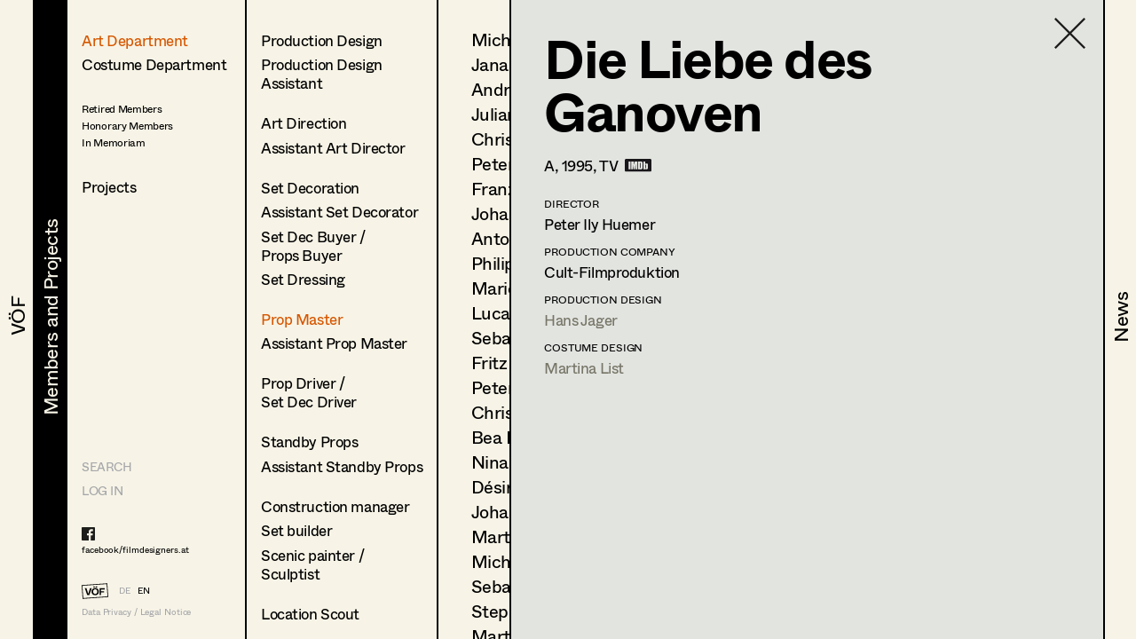

--- FILE ---
content_type: text/html; charset=utf-8
request_url: https://filmdesigners.at/en/mitglieder-und-projekte/kategorie/1/berufsgruppen/3/mitglieder/54/produktion/168
body_size: 25729
content:
<!doctype html>
<html data-n-head-ssr lang="de" data-n-head="%7B%22lang%22:%7B%22ssr%22:%22de%22%7D%7D">
  <head >
    <title>Die Liebe des Ganoven</title><meta data-n-head="ssr" charset="utf-8"><meta data-n-head="ssr" name="viewport" content="width=device-width, initial-scale=1"><meta data-n-head="ssr" data-hid="description" name="description" content="Home page description"><link data-n-head="ssr" rel="icon" type="image/x-icon" href="/favicon-32x32.png"><link data-n-head="ssr" rel="preload" as="font" type="font/woff2" href="/fonts/Whyte-Regular.woff2" crossorigin="true"><link data-n-head="ssr" rel="preload" as="font" type="font/woff2" href="/fonts/Whyte-Bold.woff2" crossorigin="true"><link rel="preload" href="/_nuxt/69d1165.js" as="script"><link rel="preload" href="/_nuxt/8516a16.js" as="script"><link rel="preload" href="/_nuxt/bf4f76c.js" as="script"><link rel="preload" href="/_nuxt/app.f9ded65.css" as="style"><link rel="preload" href="/_nuxt/7649d36.js" as="script"><link rel="preload" href="/_nuxt/pages/mitglieder-und-projekte.abd9dd1.css" as="style"><link rel="preload" href="/_nuxt/a1b558a.js" as="script"><link rel="preload" href="/_nuxt/pages/mitglieder-und-projekte/kategorie/_kategorieid.ddd3937.css" as="style"><link rel="preload" href="/_nuxt/316efcd.js" as="script"><link rel="preload" href="/_nuxt/pages/mitglieder-und-projekte/kategorie/_kategorieid/berufsgruppen/_id.362973e.css" as="style"><link rel="preload" href="/_nuxt/015fd06.js" as="script"><link rel="preload" href="/_nuxt/pages/mitglieder-und-projekte/kategorie/_kategorieid/berufsgruppen/_id/mitglieder/_mitgliederid.3b48ffc.css" as="style"><link rel="preload" href="/_nuxt/d40c520.js" as="script"><link rel="preload" href="/_nuxt/pages/mitglieder-und-projekte/kategorie/_kategorieid/berufsgruppen/_id/mitglieder/_mitgliederid/produktion/_produktionid.d6859e4.css" as="style"><link rel="preload" href="/_nuxt/d044dc9.js" as="script"><link rel="stylesheet" href="/_nuxt/app.f9ded65.css"><link rel="stylesheet" href="/_nuxt/pages/mitglieder-und-projekte.abd9dd1.css"><link rel="stylesheet" href="/_nuxt/pages/mitglieder-und-projekte/kategorie/_kategorieid.ddd3937.css"><link rel="stylesheet" href="/_nuxt/pages/mitglieder-und-projekte/kategorie/_kategorieid/berufsgruppen/_id.362973e.css"><link rel="stylesheet" href="/_nuxt/pages/mitglieder-und-projekte/kategorie/_kategorieid/berufsgruppen/_id/mitglieder/_mitgliederid.3b48ffc.css"><link rel="stylesheet" href="/_nuxt/pages/mitglieder-und-projekte/kategorie/_kategorieid/berufsgruppen/_id/mitglieder/_mitgliederid/produktion/_produktionid.d6859e4.css">
  </head>
  <body >
    <div data-server-rendered="true" id="__nuxt"><!----><div id="__layout"><div style="display:none;"><header><nav style="display:none;" data-v-024e17db data-v-024e17db><section data-v-024e17db><a href="/en/voef/ueber-den-verband" class="item default" data-v-024e17db><div class="nav--title text--style_big" data-v-024e17db><div data-v-024e17db><svg height="100%" width="100%" class="xl:w-navDesktop lg:w-navTablet" data-v-024e17db><defs data-v-024e17db><clipPath id="theClipPath0" data-v-024e17db><rect x="0" y="0" height="100%" width="100%" fill="#F7F4E7" class="masker xl:w-navDesktop lg:w-navTablet" data-v-024e17db></rect></clipPath></defs> <rect x="0" y="0" height="100%" width="100%" fill="#F7F4E7" class="xl:w-navDesktop lg:w-navTablet" data-v-024e17db></rect> <text x="50%" y="52%" dominant-baseline="" text-anchor="middle" class="hidden lg:block text--content" data-v-024e17db>
                                VÖF
                            </text> <text x="50%" y="55%" dominant-baseline="middle" text-anchor="middle" class="lg:hidden" data-v-024e17db>
                                VÖF
                            </text> <rect x="0" y="0" height="100%" width="100%" fill="#000000" class="masker xl:w-navDesktop lg:w-navTablet" data-v-024e17db></rect> <g id="clipPathReveal0" clip-path="url(#theClipPath0)" data-v-024e17db><text x="50%" y="52%" dominant-baseline="" text-anchor="middle" fill="#F7F4E7" class="hidden lg:block" data-v-024e17db>
                                    VÖF
                                </text> <text x="50%" y="55%" dominant-baseline="middle" text-anchor="middle" fill="#F7F4E7" class="lg:hidden" data-v-024e17db>
                                    VÖF
                                </text></g></svg></div></div></a><a href="/en/mitglieder-und-projekte" class="item default nuxt-link-active" data-v-024e17db><div class="nav--title text--style_big" data-v-024e17db><div data-v-024e17db><svg height="100%" width="100%" class="xl:w-navDesktop lg:w-navTablet" data-v-024e17db><defs data-v-024e17db><clipPath id="theClipPath1" data-v-024e17db><rect x="0" y="0" height="100%" width="100%" fill="#F7F4E7" class="masker xl:w-navDesktop lg:w-navTablet" data-v-024e17db></rect></clipPath></defs> <rect x="0" y="0" height="100%" width="100%" fill="#F7F4E7" class="xl:w-navDesktop lg:w-navTablet" data-v-024e17db></rect> <text x="53%" y="52%" dominant-baseline="" text-anchor="middle" class="hidden lg:block text--content" data-v-024e17db>
                                Members and Projects
                            </text> <text x="50%" y="55%" dominant-baseline="middle" text-anchor="middle" class="lg:hidden" data-v-024e17db>
                                Members and Projects
                            </text> <rect x="0" y="0" height="100%" width="100%" fill="#000000" class="masker xl:w-navDesktop lg:w-navTablet" data-v-024e17db></rect> <g id="clipPathReveal1" clip-path="url(#theClipPath1)" data-v-024e17db><text x="53%" y="52%" dominant-baseline="" text-anchor="middle" fill="#F7F4E7" class="hidden lg:block" data-v-024e17db>
                                    Members and Projects
                                </text> <text x="50%" y="55%" dominant-baseline="middle" text-anchor="middle" fill="#F7F4E7" class="lg:hidden" data-v-024e17db>
                                    Members and Projects
                                </text></g></svg></div></div></a><a href="/en/news" class="item default" data-v-024e17db><div class="nav--title text--style_big" data-v-024e17db><div data-v-024e17db><svg height="100%" width="100%" class="xl:w-navDesktop lg:w-navTablet" data-v-024e17db><defs data-v-024e17db><clipPath id="theClipPath2" data-v-024e17db><rect x="0" y="0" height="100%" width="100%" fill="#F7F4E7" class="masker xl:w-navDesktop lg:w-navTablet" data-v-024e17db></rect></clipPath></defs> <rect x="0" y="0" height="100%" width="100%" fill="#F7F4E7" class="xl:w-navDesktop lg:w-navTablet" data-v-024e17db></rect> <text x="53%" y="52%" dominant-baseline="" text-anchor="middle" class="hidden lg:block text--content" data-v-024e17db>
                                News
                            </text> <text x="50%" y="55%" dominant-baseline="middle" text-anchor="middle" class="lg:hidden" data-v-024e17db>
                                News
                            </text> <rect x="0" y="0" height="100%" width="100%" fill="#000000" class="masker xl:w-navDesktop lg:w-navTablet" data-v-024e17db></rect> <g id="clipPathReveal2" clip-path="url(#theClipPath2)" data-v-024e17db><text x="53%" y="52%" dominant-baseline="" text-anchor="middle" fill="#F7F4E7" class="hidden lg:block" data-v-024e17db>
                                    News
                                </text> <text x="50%" y="55%" dominant-baseline="middle" text-anchor="middle" fill="#F7F4E7" class="lg:hidden" data-v-024e17db>
                                    News
                                </text></g></svg></div></div></a></section></nav></header> <main class="fixed lg:h-full max-lg:w-full overflow-hidden"><div class="h-full overflow-hidden"><div class="lg:flex h-full overflow-hidden" data-v-32afd08e><div class="flex flex-col border-right h-full print-hidden " data-v-32afd08e><div class="container--navigation-col h-full overflow-y-auto overflow-x-hidden max-lg:pl-contentLeftMobile pt-contentTopMobile lg:pt-contentTopTablet xl:pt-contentTopDesktop" data-v-32afd08e><div class="nav--sub-container lg:hidden flex flex-wrap bg-greybackground" data-v-705b445c data-v-32afd08e><div class="flex items-center justify-center w-1/2 border-solid border-black border-r-2 border-b-2 text-greyfooter" data-v-705b445c><a href="/mitglieder-und-projekte/kategorie/1/berufsgruppen/3/mitglieder/54/produktion/168" data-v-705b445c>DE</a> <a href="/en/mitglieder-und-projekte/kategorie/1/berufsgruppen/3/mitglieder/54/produktion/168" class="pl-4 text-black" data-v-705b445c>EN</a></div> <div class="flex items-center justify-center w-1/2 border-solid border-black  border-b-2" data-v-705b445c><a href="/en" class="nuxt-link-active" data-v-705b445c>HOME</a></div> <div class="flex items-center justify-center w-1/2 border-solid border-black border-r-2 border-b-2" data-v-705b445c><a href="/suche" data-v-705b445c>Suche</a></div> <div class="flex items-center justify-center w-1/2 border-solid border-black  border-b-2" data-v-705b445c><a target="_blank" href="https://members.filmdesigners.at/backend" data-v-705b445c>Log in</a></div></div> <div class="text--style_medium mt-8 lg:mt-0 pb-20" data-v-32afd08e><div data-v-32afd08e><ul data-v-32afd08e><li class="list--paddings_normal" data-v-32afd08e><a href="/en/mitglieder-und-projekte/kategorie/1" class="nuxt-link-active" data-v-32afd08e>
                                Art Department
                            </a></li> <li data-v-32afd08e><a href="/en/mitglieder-und-projekte/kategorie/2" data-v-32afd08e>
                                Costume Department
                            </a></li> <li class="text--style_small mt-8" data-v-32afd08e><ul data-v-32afd08e><li class="mt-1" data-v-32afd08e><a href="/en/mitglieder-und-projekte/kategorie/3/berufsgruppen/18" data-v-32afd08e><span data-v-32afd08e>Retired Members</span></a></li><li class="mt-1" data-v-32afd08e><a href="/en/mitglieder-und-projekte/kategorie/3/berufsgruppen/7" data-v-32afd08e><span data-v-32afd08e>Honorary Members</span></a></li><li class="mt-1" data-v-32afd08e><a href="/en/mitglieder-und-projekte/kategorie/3/berufsgruppen/51" data-v-32afd08e><span data-v-32afd08e>In Memoriam</span></a></li><li class="mt-1" data-v-32afd08e><a href="/en/mitglieder-und-projekte/kategorie/3/berufsgruppen/20" data-v-32afd08e><span data-v-32afd08e></span></a></li></ul></li></ul> <ul data-v-32afd08e><li class="xl:text-28 mt-8" data-v-32afd08e><a href="/en/mitglieder-und-projekte/produktionen" data-v-32afd08e>
                                Projects
                            </a></li></ul></div></div></div> <footer class="max-lg:items-center max-lg:flex max-lg:bg-footerbackground max-lg:text-greyfooter max-lg:pl-contentLeftMobile max-lg:fixed text-grey  w-full h-footer lg:w-auto lg:h-auto lg:bg-background lg:bg-opacity-0 hidden lg:block" data-v-32afd08e><ul class="hidden lg:block lg:text-14 xl:text-24"><li><a href="/suche" class="uppercase">Search</a></li> <li class="mt-4 lg:mt-0 lg:mt-2 xl:mt-4"><a target="_blank" href="https://members.filmdesigners.at/backend">LOG IN</a></li></ul> <div class="w-full text-15 lg:text-10 xl:text-18 tracking-tightNext leading-tight"><ul class="max-lg:hidden lg:block footer--facebook text-black"><li><a target="_blank" href="https://de-de.facebook.com/filmdesigners.at/"><img src="/facebooklogo.svg" alt="Facebook Logo"></a></li> <li class="lg:mt-1 xl:mt-2"><a target="_blank" href="https://de-de.facebook.com/filmdesigners.at/">facebook/filmdesigners.at</a></li></ul> <ul class="hidden lg:flex lg:mb-2 xl:mb-3 lg:mt-8 xl:mt-12"><li><a href="/en" class="nuxt-link-active"><img src="/logo.svg" width="49" height="28" class="footer--logo"></a></li> <li class="lg:pl-3 xl:pl-4 lg:pt-xs xl:pt-1"><a href="/mitglieder-und-projekte/kategorie/1/berufsgruppen/3/mitglieder/54/produktion/168">DE</a></li> <li class="lg:pl-2 xl:pl-3 lg:pt-xs xl:pt-1"><a href="/en/mitglieder-und-projekte/kategorie/1/berufsgruppen/3/mitglieder/54/produktion/168" class="text-black">EN</a></li></ul> <a href="/en/impressum" class="hidden lg:block">Data Privacy / Legal Notice</a> <div class="flex justify-between pr-4 lg:hidden"><a target="_blank" href="https://de-de.facebook.com/filmdesigners.at/"><img width="20" src="/facebooklogo.svg" alt="Facebook Logo"></a> <a href="/en/impressum">Data Privacy / Legal Notice</a></div></div></footer></div> <div class="print-show lg:flex lg:flex-1 h-full" data-v-a63cc42c data-v-32afd08e data-v-32afd08e><div class="overflow-y-auto max-lg:absolute max-lg:inset-0 bg-background print-hidden container--navigation-col_sub pt-contentTopMobile lg:pt-contentTopTablet xl:pt-contentTopDesktop pl-contentLeftMobile lg:pl-4 xl:pl-10 border-right" data-v-a63cc42c><a href="/en/mitglieder-und-projekte" class="container--back-button mt-3 nuxt-link-active" data-v-a63cc42c><img src="/icons/Pfeil.svg" alt="Ansicht schließen" data-v-a63cc42c></a> <ul class="text--style_small lg:text--style_medium max-lg:mt-5" data-v-a63cc42c><li class="list--paddings_normal" data-v-a63cc42c><a href="/en/mitglieder-und-projekte/kategorie/1/berufsgruppen/1/mitglieder" data-v-a63cc42c><span data-v-a63cc42c>Production Design</span></a></li><li class="list--paddings_big" data-v-a63cc42c><a href="/en/mitglieder-und-projekte/kategorie/1/berufsgruppen/2/mitglieder" data-v-a63cc42c><span data-v-a63cc42c>Production Design 
Assistant</span></a></li><li class="list--paddings_normal" data-v-a63cc42c><a href="/en/mitglieder-und-projekte/kategorie/1/berufsgruppen/40/mitglieder" data-v-a63cc42c><span data-v-a63cc42c>Art Direction</span></a></li><li class="list--paddings_big" data-v-a63cc42c><a href="/en/mitglieder-und-projekte/kategorie/1/berufsgruppen/41/mitglieder" data-v-a63cc42c><span data-v-a63cc42c>Assistant Art Director</span></a></li><li class="list--paddings_normal" data-v-a63cc42c><a href="/en/mitglieder-und-projekte/kategorie/1/berufsgruppen/42/mitglieder" data-v-a63cc42c><span data-v-a63cc42c>Set Decoration</span></a></li><li class="list--paddings_normal" data-v-a63cc42c><a href="/en/mitglieder-und-projekte/kategorie/1/berufsgruppen/43/mitglieder" data-v-a63cc42c><span data-v-a63cc42c>Assistant Set Decorator</span></a></li><li class="list--paddings_normal" data-v-a63cc42c><a href="/en/mitglieder-und-projekte/kategorie/1/berufsgruppen/58/mitglieder" data-v-a63cc42c><span data-v-a63cc42c>Set Dec Buyer  /<br /> Props Buyer</span></a></li><li class="list--paddings_big" data-v-a63cc42c><a href="/en/mitglieder-und-projekte/kategorie/1/berufsgruppen/44/mitglieder" data-v-a63cc42c><span data-v-a63cc42c>Set Dressing</span></a></li><li class="list--paddings_normal" data-v-a63cc42c><a href="/en/mitglieder-und-projekte/kategorie/1/berufsgruppen/3/mitglieder" class="nuxt-link-active" data-v-a63cc42c><span data-v-a63cc42c>Prop Master</span></a></li><li class="list--paddings_big" data-v-a63cc42c><a href="/en/mitglieder-und-projekte/kategorie/1/berufsgruppen/45/mitglieder" data-v-a63cc42c><span data-v-a63cc42c>Assistant Prop Master</span></a></li><li class="list--paddings_big" data-v-a63cc42c><a href="/en/mitglieder-und-projekte/kategorie/1/berufsgruppen/59/mitglieder" data-v-a63cc42c><span data-v-a63cc42c>Prop Driver / <br /> Set Dec Driver</span></a></li><li class="list--paddings_normal" data-v-a63cc42c><a href="/en/mitglieder-und-projekte/kategorie/1/berufsgruppen/8/mitglieder" data-v-a63cc42c><span data-v-a63cc42c>Standby Props</span></a></li><li class="list--paddings_big" data-v-a63cc42c><a href="/en/mitglieder-und-projekte/kategorie/1/berufsgruppen/46/mitglieder" data-v-a63cc42c><span data-v-a63cc42c>Assistant Standby Props</span></a></li><li class="list--paddings_normal" data-v-a63cc42c><a href="/en/mitglieder-und-projekte/kategorie/1/berufsgruppen/60/mitglieder" data-v-a63cc42c><span data-v-a63cc42c>Construction manager</span></a></li><li class="list--paddings_normal" data-v-a63cc42c><a href="/en/mitglieder-und-projekte/kategorie/1/berufsgruppen/61/mitglieder" data-v-a63cc42c><span data-v-a63cc42c>Set builder</span></a></li><li class="list--paddings_big" data-v-a63cc42c><a href="/en/mitglieder-und-projekte/kategorie/1/berufsgruppen/62/mitglieder" data-v-a63cc42c><span data-v-a63cc42c>Scenic painter / <br />Sculptist</span></a></li><li class="list--paddings_big" data-v-a63cc42c><a href="/en/mitglieder-und-projekte/kategorie/1/berufsgruppen/63/mitglieder" data-v-a63cc42c><span data-v-a63cc42c>Location Scout</span></a></li><li class="list--paddings_normal" data-v-a63cc42c><a href="/en/mitglieder-und-projekte/kategorie/1/berufsgruppen/17/mitglieder" data-v-a63cc42c><span data-v-a63cc42c>Trainees</span></a></li></ul></div> <!----> <div class="print-show max-lg:absolute max-lg:inset-0 bg-background lg:relative lg:flex w-full h-full overflow-hidden lg:flex-1" data-v-62915b44 data-v-a63cc42c data-v-a63cc42c><div class="print-hidden flex justify-between h-full overflow-y-auto overflow-x-hidden w-full" data-v-62915b44><div class="text--style_small lg:text--style_big container--paddings" data-v-62915b44><a href="/en/mitglieder-und-projekte/kategorie/1" class="lg:hidden container--back-button mt-3 nuxt-link-active" data-v-62915b44><img src="/icons/Pfeil.svg" alt="Ansicht schließen" data-v-62915b44></a> <ul class="lg:text-20 xl:text-34 xl:tracking-tight leading-none max-lg:mt-5 pb-20" data-v-62915b44><li class="mb-4 lg:mb-2 xl:mb-3" data-v-62915b44><a href="/en/mitglieder-und-projekte/kategorie/1/berufsgruppen/3/mitglieder/149" data-v-62915b44>
                        Michael Aberer
                    </a></li><li class="mb-4 lg:mb-2 xl:mb-3" data-v-62915b44><a href="/en/mitglieder-und-projekte/kategorie/1/berufsgruppen/3/mitglieder/171" data-v-62915b44>
                        Jana Druskovic
                    </a></li><li class="mb-4 lg:mb-2 xl:mb-3" data-v-62915b44><a href="/en/mitglieder-und-projekte/kategorie/1/berufsgruppen/3/mitglieder/198" data-v-62915b44>
                        Andreas Gombotz
                    </a></li><li class="mb-4 lg:mb-2 xl:mb-3" data-v-62915b44><a href="/en/mitglieder-und-projekte/kategorie/1/berufsgruppen/3/mitglieder/151" data-v-62915b44>
                        Juliane Gstättner
                    </a></li><li class="mb-4 lg:mb-2 xl:mb-3" data-v-62915b44><a href="/en/mitglieder-und-projekte/kategorie/1/berufsgruppen/3/mitglieder/56" data-v-62915b44>
                        Christian Haizinger
                    </a></li><li class="mb-4 lg:mb-2 xl:mb-3" data-v-62915b44><a href="/en/mitglieder-und-projekte/kategorie/1/berufsgruppen/3/mitglieder/209" data-v-62915b44>
                        Peter Hofmann
                    </a></li><li class="mb-4 lg:mb-2 xl:mb-3" data-v-62915b44><a href="/en/mitglieder-und-projekte/kategorie/1/berufsgruppen/3/mitglieder/583" data-v-62915b44>
                        Franz Hofmann
                    </a></li><li class="mb-4 lg:mb-2 xl:mb-3" data-v-62915b44><a href="/en/mitglieder-und-projekte/kategorie/1/berufsgruppen/3/mitglieder/265" data-v-62915b44>
                        Johanna Högler
                    </a></li><li class="mb-4 lg:mb-2 xl:mb-3" data-v-62915b44><a href="/en/mitglieder-und-projekte/kategorie/1/berufsgruppen/3/mitglieder/238" data-v-62915b44>
                        Antoinette Höring
                    </a></li><li class="mb-4 lg:mb-2 xl:mb-3" data-v-62915b44><a href="/en/mitglieder-und-projekte/kategorie/1/berufsgruppen/3/mitglieder/175" data-v-62915b44>
                        Philipp Juda
                    </a></li><li class="mb-4 lg:mb-2 xl:mb-3" data-v-62915b44><a href="/en/mitglieder-und-projekte/kategorie/1/berufsgruppen/3/mitglieder/569" data-v-62915b44>
                        Mario Kainer
                    </a></li><li class="mb-4 lg:mb-2 xl:mb-3" data-v-62915b44><a href="/en/mitglieder-und-projekte/kategorie/1/berufsgruppen/3/mitglieder/500" data-v-62915b44>
                        Lucas Kopcsa
                    </a></li><li class="mb-4 lg:mb-2 xl:mb-3" data-v-62915b44><a href="/en/mitglieder-und-projekte/kategorie/1/berufsgruppen/3/mitglieder/493" data-v-62915b44>
                        Sebastian Kubisch
                    </a></li><li class="mb-4 lg:mb-2 xl:mb-3" data-v-62915b44><a href="/en/mitglieder-und-projekte/kategorie/1/berufsgruppen/3/mitglieder/125" data-v-62915b44>
                        Fritz Müller
                    </a></li><li class="mb-4 lg:mb-2 xl:mb-3" data-v-62915b44><a href="/en/mitglieder-und-projekte/kategorie/1/berufsgruppen/3/mitglieder/512" data-v-62915b44>
                        Peter Naguib
                    </a></li><li class="mb-4 lg:mb-2 xl:mb-3" data-v-62915b44><a href="/en/mitglieder-und-projekte/kategorie/1/berufsgruppen/3/mitglieder/485" data-v-62915b44>
                        Christoph Pock-Charlesworth
                    </a></li><li class="mb-4 lg:mb-2 xl:mb-3" data-v-62915b44><a href="/en/mitglieder-und-projekte/kategorie/1/berufsgruppen/3/mitglieder/575" data-v-62915b44>
                        Bea Rebitsch
                    </a></li><li class="mb-4 lg:mb-2 xl:mb-3" data-v-62915b44><a href="/en/mitglieder-und-projekte/kategorie/1/berufsgruppen/3/mitglieder/203" data-v-62915b44>
                        Nina Salak
                    </a></li><li class="mb-4 lg:mb-2 xl:mb-3" data-v-62915b44><a href="/en/mitglieder-und-projekte/kategorie/1/berufsgruppen/3/mitglieder/189" data-v-62915b44>
                        Désirée Salvador
                    </a></li><li class="mb-4 lg:mb-2 xl:mb-3" data-v-62915b44><a href="/en/mitglieder-und-projekte/kategorie/1/berufsgruppen/3/mitglieder/68" data-v-62915b44>
                        Johannes Slapa
                    </a></li><li class="mb-4 lg:mb-2 xl:mb-3" data-v-62915b44><a href="/en/mitglieder-und-projekte/kategorie/1/berufsgruppen/3/mitglieder/69" data-v-62915b44>
                        Martin Stattler
                    </a></li><li class="mb-4 lg:mb-2 xl:mb-3" data-v-62915b44><a href="/en/mitglieder-und-projekte/kategorie/1/berufsgruppen/3/mitglieder/494" data-v-62915b44>
                        Michael Stopfer
                    </a></li><li class="mb-4 lg:mb-2 xl:mb-3" data-v-62915b44><a href="/en/mitglieder-und-projekte/kategorie/1/berufsgruppen/3/mitglieder/71" data-v-62915b44>
                        Sebastian Thanheiser
                    </a></li><li class="mb-4 lg:mb-2 xl:mb-3" data-v-62915b44><a href="/en/mitglieder-und-projekte/kategorie/1/berufsgruppen/3/mitglieder/508" data-v-62915b44>
                        Stephan Trimmel
                    </a></li><li class="mb-4 lg:mb-2 xl:mb-3" data-v-62915b44><a href="/en/mitglieder-und-projekte/kategorie/1/berufsgruppen/3/mitglieder/104" data-v-62915b44>
                        Martin Vögel
                    </a></li></ul></div> <div class="hidden lg:block container--paddings download-icon" data-v-62915b44><a href="https://members.filmdesigners.at/csv/3" class="block text-12 xl:text-18 text-grey" data-v-62915b44><img src="/download.svg" alt width="65" data-v-62915b44> <div class="mt-2" data-v-62915b44>
                    Contact list
                </div></a></div></div> <div class="print-show overflow-hidden bg-greybackground  lg:ml-20 absolute inset-0 lg:border-black lg:border-solid lg:border-l-2 xl:border-l-3" data-v-0ca4ab9c data-v-62915b44 data-v-62915b44><div class="container--paddings flex h-full overflow-y-auto overflow-x-hidden w-full" data-v-0ca4ab9c><a href="/en/mitglieder-und-projekte/kategorie/1/berufsgruppen/3/mitglieder" class="container--close-button nuxt-link-active" data-v-0ca4ab9c><img src="/icons/Kreuz.svg" alt="Ansicht schließen" data-v-0ca4ab9c></a> <div class="w-full" data-v-0ca4ab9c><div class="max-lg:flex-col flex flex-1" data-v-0ca4ab9c><div class="lg:hidden flex justify-center" data-v-0ca4ab9c><img src="https://members.filmdesigners.at/storage/39b55c9d-3981-4d7e-b3ad-eaf3fb24a49f.jpg" alt="Profile Image of Manfred Ebner" class="profile--image drop--shadow max-lg:mb-8" data-v-0ca4ab9c></div> <div class="w-full lg:w-2/3 text--style_small lg:text--style_big" data-v-0ca4ab9c><h1 class="lg:mb-3 xl:mb-6" data-v-0ca4ab9c>
                        Manfred
                        Ebner</h1> <p class="max-lg:mt-6 lg:mt-4" data-v-0ca4ab9c><span class="capitalize" data-v-0ca4ab9c>production design assistant<span data-v-0ca4ab9c>, </span></span><span class="capitalize" data-v-0ca4ab9c>prop master<!----></span></p> <p class="text-base leading-tight lg:text-12 xl:text-18 tracking-tight lg:tracking-normal mt-10 lg:mt-6 xl:mt-8" data-v-0ca4ab9c><span data-v-0ca4ab9c>Struden 2, </span><span data-v-0ca4ab9c>4381 </span><span data-v-0ca4ab9c>St. Nikola</span> <br data-v-0ca4ab9c> <!----> <span data-v-0ca4ab9c>m +43 676 93 99 597, </span> <a href="mailto:ebnerman@hotmail.com" class="underline" data-v-0ca4ab9c>ebnerman@hotmail.com</a> <!----></p></div> <div class="hidden lg:block xl:w-1/3" data-v-0ca4ab9c><img src="https://members.filmdesigners.at/storage/39b55c9d-3981-4d7e-b3ad-eaf3fb24a49f.jpg" alt="Profile Image of Manfred Ebner" class="profile--image drop--shadow max-lg:mb-5 mr-4" data-v-0ca4ab9c></div></div> <div id="accordion" class="mt-6 mb-6 lg:mb-4" data-v-41ee27bf data-v-0ca4ab9c><div class="flex items-center" data-v-41ee27bf><img src="/icons/Pfeil.svg" alt="Profil öffnen" data-v-41ee27bf> <div id="title--container" class="cursor-pointer tracking-tightNext leading-tight uppercase text-14 lg:text-12 xl:text-18" data-v-41ee27bf>
            Profile
        </div></div> <div id="accordion--container" class="hidden" data-v-41ee27bf><ul class="xl:mb-4" data-v-41ee27bf data-v-0ca4ab9c><li class="text--style_small" data-v-41ee27bf data-v-0ca4ab9c><ul data-v-41ee27bf data-v-0ca4ab9c><li class="text-14 lg:text-12 xl:text-14 tracking-tightNext leading-tight uppercase mt-8 xl:mb-1 lg:mt-2 xl:mt-4" data-v-41ee27bf data-v-0ca4ab9c>
                                Language skills
                            </li> <li class="max-lg:text-base max-lg:tracking-tightNext" data-v-41ee27bf data-v-0ca4ab9c><span class="whitespace-pre-line" data-v-41ee27bf data-v-0ca4ab9c>german, english, french, some spanish</span></li></ul> <!----> <ul data-v-41ee27bf data-v-0ca4ab9c><li class="text-14 lg:text-12 xl:text-14 tracking-tightNext leading-tight uppercase mt-6 xl:mb-1 lg:mt-4 xl:mt-8" data-v-41ee27bf data-v-0ca4ab9c>
                                Previous occupation
                            </li> <li class="max-lg:text-base max-lg:tracking-tightNext" data-v-41ee27bf data-v-0ca4ab9c><span class="whitespace-pre-line" data-v-41ee27bf data-v-0ca4ab9c>Location-Scout, Prop-Master, Set-Decorator, Art-Director, Production-Designer</span></li></ul> <ul data-v-41ee27bf data-v-0ca4ab9c><li class="text-14 lg:text-12 xl:text-14 tracking-tightNext leading-tight uppercase mt-6 xl:mb-1 lg:mt-4 xl:mt-8" data-v-41ee27bf data-v-0ca4ab9c>
                                Education
                            </li> <li class="max-lg:text-base max-lg:tracking-tightNext" data-v-41ee27bf data-v-0ca4ab9c><span class="whitespace-pre-line" data-v-41ee27bf data-v-0ca4ab9c>Einzelhandelskaufmann, Auslagendekoration, Werbegestaltung</span></li></ul> <ul data-v-41ee27bf data-v-0ca4ab9c><li class="text-14 lg:text-12 xl:text-14 tracking-tightNext leading-tight uppercase mt-6 xl:mb-1 lg:mt-4 xl:mt-8" data-v-41ee27bf data-v-0ca4ab9c>
                                Specials
                            </li> <li class="max-lg:text-base max-lg:tracking-tightNext" data-v-41ee27bf data-v-0ca4ab9c><span class="whitespace-pre-line" data-v-41ee27bf data-v-0ca4ab9c>Szenenbild und Requisite für Werbe-und Industriefilm</span></li></ul> <!----> <!----></li></ul></div></div> <a href="javascript:self.print()" class="hidden lg:flex mt-4 xl:mt-8 print-hidden" data-v-0ca4ab9c><img width="30" height="21" src="/print.svg" alt="Drucken" class="print--icon" data-v-0ca4ab9c> <span class="text-12 xl:text-18 text-grey pl-4 lg:pl-2 lg:pt-1 xl:pt-0" data-v-0ca4ab9c>
                   Print profile
                </span></a> <ul class="flex items-baseline mt-8" data-v-0ca4ab9c><li data-v-0ca4ab9c><img src="/Bildmaterial.svg" alt="Icon for Pics" class="icon--legend-img pics" data-v-0ca4ab9c></li> <li class="text-12 xl:text-14 pl-1 xl:pl-2" data-v-0ca4ab9c>
                    Bildmaterial
                </li> <li class="ml-5" data-v-0ca4ab9c><img src="/Kollaboration.svg" alt="Icon for Collaboration" class="icon--legend-img collaboration" data-v-0ca4ab9c></li> <li class="text-12 xl:text-14 pl-1 xl:pl-2" data-v-0ca4ab9c>
                    Zusammenarbeit
                </li></ul> <ul class="w-full project--list pb-20" data-v-0ca4ab9c><li data-v-0ca4ab9c><ul data-v-0ca4ab9c><li class="text-14 lg:text-12 xl:text-18 tracking-tightNext leading-tight uppercase mb-4 lg:mb-2 xl:mb-4  " data-v-0ca4ab9c>
                            Production Design
                        </li> <li class="mt-2 xl:mt-1" data-v-0ca4ab9c><ul class="flex xl:items-baseline" data-v-0ca4ab9c><li class="job--col-year xl:text-18" data-v-0ca4ab9c>
                                    1989
                                </li> <li class="flex items-baseline  xl:w-11/12 xxl:w-7/12 pl-2 xl:pr-6" data-v-0ca4ab9c><span data-v-0ca4ab9c><img width="19" height="12" src="/Bildmaterial.svg" alt="Icon for Pics" class="invisible icon pics" data-v-0ca4ab9c></span> <ul class="pl-1 lg:pl-2" data-v-0ca4ab9c><li class="flex items-baseline xl:text-18" data-v-0ca4ab9c><a href="/en/mitglieder-und-projekte/kategorie/1/berufsgruppen/3/mitglieder/54/produktion/445" data-v-0ca4ab9c>
                                                Ach, Boris...
                                            </a> <span class="pl-1 xl:pl-2" data-v-0ca4ab9c><!----></span></li> <li class="xxl:hidden text-12 xl:text-14" data-v-0ca4ab9c>
                                            N.
                                            List,
                                            Cinema
                                        </li> <!----></ul></li> <li class="hidden xxl:block xxl:w-2/12 text-14" data-v-0ca4ab9c>
                                    N.
                                    List
                                </li> <li class="hidden xxl:block xxl:pl-4 text-14" data-v-0ca4ab9c>
                                    Cinema
                                </li></ul></li><li class="mt-2 xl:mt-1" data-v-0ca4ab9c><ul class="flex xl:items-baseline" data-v-0ca4ab9c><li class="job--col-year xl:text-18" data-v-0ca4ab9c>
                                    1987
                                </li> <li class="flex items-baseline  xl:w-11/12 xxl:w-7/12 pl-2 xl:pr-6" data-v-0ca4ab9c><span data-v-0ca4ab9c><img width="19" height="12" src="/Bildmaterial.svg" alt="Icon for Pics" class="invisible icon pics" data-v-0ca4ab9c></span> <ul class="pl-1 lg:pl-2" data-v-0ca4ab9c><li class="flex items-baseline xl:text-18" data-v-0ca4ab9c><a href="/en/mitglieder-und-projekte/kategorie/1/berufsgruppen/3/mitglieder/54/produktion/435" data-v-0ca4ab9c>
                                                Sternberg - Shooting Star
                                            </a> <span class="pl-1 xl:pl-2" data-v-0ca4ab9c><!----></span></li> <li class="xxl:hidden text-12 xl:text-14" data-v-0ca4ab9c>
                                            N.
                                            List,
                                            Cinema
                                        </li> <!----></ul></li> <li class="hidden xxl:block xxl:w-2/12 text-14" data-v-0ca4ab9c>
                                    N.
                                    List
                                </li> <li class="hidden xxl:block xxl:pl-4 text-14" data-v-0ca4ab9c>
                                    Cinema
                                </li></ul></li></ul></li><li data-v-0ca4ab9c><ul data-v-0ca4ab9c><li class="text-14 lg:text-12 xl:text-18 tracking-tightNext leading-tight uppercase mb-4 lg:mb-2 xl:mb-4  " data-v-0ca4ab9c>
                            Production Design Assistant
                        </li> <li class="mt-2 xl:mt-1" data-v-0ca4ab9c><ul class="flex xl:items-baseline" data-v-0ca4ab9c><li class="job--col-year xl:text-18" data-v-0ca4ab9c>
                                    2002
                                </li> <li class="flex items-baseline  xl:w-11/12 xxl:w-7/12 pl-2 xl:pr-6" data-v-0ca4ab9c><span data-v-0ca4ab9c><img width="19" height="12" src="/Bildmaterial.svg" alt="Icon for Pics" class="invisible icon pics" data-v-0ca4ab9c></span> <ul class="pl-1 lg:pl-2" data-v-0ca4ab9c><li class="flex items-baseline xl:text-18" data-v-0ca4ab9c><a href="/en/mitglieder-und-projekte/kategorie/1/berufsgruppen/3/mitglieder/54/produktion/977" data-v-0ca4ab9c>
                                                Liebe Lüge Leidenschaften - Staffel 2
                                            </a> <!----></li> <li class="xxl:hidden text-12 xl:text-14" data-v-0ca4ab9c>
                                            M.
                                            Serafini,
                                            TV
                                        </li> <!----></ul></li> <li class="hidden xxl:block xxl:w-2/12 text-14" data-v-0ca4ab9c>
                                    M.
                                    Serafini
                                </li> <li class="hidden xxl:block xxl:pl-4 text-14" data-v-0ca4ab9c>
                                    TV
                                </li></ul></li><li class="mt-2 xl:mt-1" data-v-0ca4ab9c><ul class="flex xl:items-baseline" data-v-0ca4ab9c><li class="job--col-year xl:text-18" data-v-0ca4ab9c>
                                    2001
                                </li> <li class="flex items-baseline  xl:w-11/12 xxl:w-7/12 pl-2 xl:pr-6" data-v-0ca4ab9c><span data-v-0ca4ab9c><img width="19" height="12" src="/Bildmaterial.svg" alt="Icon for Pics" class="invisible icon pics" data-v-0ca4ab9c></span> <ul class="pl-1 lg:pl-2" data-v-0ca4ab9c><li class="flex items-baseline xl:text-18" data-v-0ca4ab9c><a href="/en/mitglieder-und-projekte/kategorie/1/berufsgruppen/3/mitglieder/54/produktion/344" data-v-0ca4ab9c>
                                                Liebe Lüge Leidenschaften (Staffel 1)
                                            </a> <!----></li> <li class="xxl:hidden text-12 xl:text-14" data-v-0ca4ab9c>
                                            M.
                                            Serafini,
                                            TV
                                        </li> <!----></ul></li> <li class="hidden xxl:block xxl:w-2/12 text-14" data-v-0ca4ab9c>
                                    M.
                                    Serafini
                                </li> <li class="hidden xxl:block xxl:pl-4 text-14" data-v-0ca4ab9c>
                                    TV
                                </li></ul></li><li class="mt-2 xl:mt-1" data-v-0ca4ab9c><ul class="flex xl:items-baseline" data-v-0ca4ab9c><li class="job--col-year xl:text-18" data-v-0ca4ab9c>
                                    2000
                                </li> <li class="flex items-baseline  xl:w-11/12 xxl:w-7/12 pl-2 xl:pr-6" data-v-0ca4ab9c><span data-v-0ca4ab9c><img width="19" height="12" src="/Bildmaterial.svg" alt="Icon for Pics" class="invisible icon pics" data-v-0ca4ab9c></span> <ul class="pl-1 lg:pl-2" data-v-0ca4ab9c><li class="flex items-baseline xl:text-18" data-v-0ca4ab9c><a href="/en/mitglieder-und-projekte/kategorie/1/berufsgruppen/3/mitglieder/54/produktion/340" data-v-0ca4ab9c>
                                                Das Tattoo - Tödliche Zeichen
                                            </a> <!----></li> <li class="xxl:hidden text-12 xl:text-14" data-v-0ca4ab9c>
                                            C.
                                            Faudon,
                                            TV
                                        </li> <!----></ul></li> <li class="hidden xxl:block xxl:w-2/12 text-14" data-v-0ca4ab9c>
                                    C.
                                    Faudon
                                </li> <li class="hidden xxl:block xxl:pl-4 text-14" data-v-0ca4ab9c>
                                    TV
                                </li></ul></li><li class="mt-2 xl:mt-1" data-v-0ca4ab9c><ul class="flex xl:items-baseline" data-v-0ca4ab9c><li class="job--col-year xl:text-18" data-v-0ca4ab9c>
                                    1998
                                </li> <li class="flex items-baseline  xl:w-11/12 xxl:w-7/12 pl-2 xl:pr-6" data-v-0ca4ab9c><span data-v-0ca4ab9c><img width="19" height="12" src="/Bildmaterial.svg" alt="Icon for Pics" class="invisible icon pics" data-v-0ca4ab9c></span> <ul class="pl-1 lg:pl-2" data-v-0ca4ab9c><li class="flex items-baseline xl:text-18" data-v-0ca4ab9c><a href="/en/mitglieder-und-projekte/kategorie/1/berufsgruppen/3/mitglieder/54/produktion/425" data-v-0ca4ab9c>
                                                Der Schandfleck
                                            </a> <!----></li> <li class="xxl:hidden text-12 xl:text-14" data-v-0ca4ab9c>
                                            J.
                                            Pölsler,
                                            TV
                                        </li> <!----></ul></li> <li class="hidden xxl:block xxl:w-2/12 text-14" data-v-0ca4ab9c>
                                    J.
                                    Pölsler
                                </li> <li class="hidden xxl:block xxl:pl-4 text-14" data-v-0ca4ab9c>
                                    TV
                                </li></ul></li><li class="mt-2 xl:mt-1" data-v-0ca4ab9c><ul class="flex xl:items-baseline" data-v-0ca4ab9c><li class="job--col-year xl:text-18" data-v-0ca4ab9c>
                                    1997
                                </li> <li class="flex items-baseline  xl:w-11/12 xxl:w-7/12 pl-2 xl:pr-6" data-v-0ca4ab9c><span data-v-0ca4ab9c><img width="19" height="12" src="/Bildmaterial.svg" alt="Icon for Pics" class="invisible icon pics" data-v-0ca4ab9c></span> <ul class="pl-1 lg:pl-2" data-v-0ca4ab9c><li class="flex items-baseline xl:text-18" data-v-0ca4ab9c><a href="/en/mitglieder-und-projekte/kategorie/1/berufsgruppen/3/mitglieder/54/produktion/631" data-v-0ca4ab9c>
                                                Die Schuld der Liebe
                                            </a> <!----></li> <li class="xxl:hidden text-12 xl:text-14" data-v-0ca4ab9c>
                                            A.
                                            Gruber,
                                            Cinema
                                        </li> <!----></ul></li> <li class="hidden xxl:block xxl:w-2/12 text-14" data-v-0ca4ab9c>
                                    A.
                                    Gruber
                                </li> <li class="hidden xxl:block xxl:pl-4 text-14" data-v-0ca4ab9c>
                                    Cinema
                                </li></ul></li></ul></li><li data-v-0ca4ab9c><ul data-v-0ca4ab9c><li class="text-14 lg:text-12 xl:text-18 tracking-tightNext leading-tight uppercase mb-4 lg:mb-2 xl:mb-4  " data-v-0ca4ab9c>
                            Art Direction
                        </li> <li class="mt-2 xl:mt-1" data-v-0ca4ab9c><ul class="flex xl:items-baseline" data-v-0ca4ab9c><li class="job--col-year xl:text-18" data-v-0ca4ab9c>
                                    2017
                                </li> <li class="flex items-baseline  xl:w-11/12 xxl:w-7/12 pl-2 xl:pr-6" data-v-0ca4ab9c><span data-v-0ca4ab9c><img width="19" height="12" src="/Bildmaterial.svg" alt="Icon for Pics" class="invisible icon pics" data-v-0ca4ab9c></span> <ul class="pl-1 lg:pl-2" data-v-0ca4ab9c><li class="flex items-baseline xl:text-18" data-v-0ca4ab9c><a href="/en/mitglieder-und-projekte/kategorie/1/berufsgruppen/3/mitglieder/54/produktion/2184" data-v-0ca4ab9c>
                                                The Team 2
                                            </a> <!----></li> <li class="xxl:hidden text-12 xl:text-14" data-v-0ca4ab9c>
                                            K.
                                            Gaardsoe/Johansen,
                                            TV
                                        </li> <!----></ul></li> <li class="hidden xxl:block xxl:w-2/12 text-14" data-v-0ca4ab9c>
                                    K.
                                    Gaardsoe/Johansen
                                </li> <li class="hidden xxl:block xxl:pl-4 text-14" data-v-0ca4ab9c>
                                    TV
                                </li></ul></li><li class="mt-2 xl:mt-1" data-v-0ca4ab9c><ul class="flex xl:items-baseline" data-v-0ca4ab9c><li class="job--col-year xl:text-18" data-v-0ca4ab9c>
                                    1999
                                </li> <li class="flex items-baseline  xl:w-11/12 xxl:w-7/12 pl-2 xl:pr-6" data-v-0ca4ab9c><span data-v-0ca4ab9c><img width="19" height="12" src="/Bildmaterial.svg" alt="Icon for Pics" class="invisible icon pics" data-v-0ca4ab9c></span> <ul class="pl-1 lg:pl-2" data-v-0ca4ab9c><li class="flex items-baseline xl:text-18" data-v-0ca4ab9c><a href="/en/mitglieder-und-projekte/kategorie/1/berufsgruppen/3/mitglieder/54/produktion/638" data-v-0ca4ab9c>
                                                The Tenth Kingdom
                                            </a> <!----></li> <li class="xxl:hidden text-12 xl:text-14" data-v-0ca4ab9c>
                                            D.
                                            Carson,
                                            TV
                                        </li> <!----></ul></li> <li class="hidden xxl:block xxl:w-2/12 text-14" data-v-0ca4ab9c>
                                    D.
                                    Carson
                                </li> <li class="hidden xxl:block xxl:pl-4 text-14" data-v-0ca4ab9c>
                                    TV
                                </li></ul></li></ul></li><li data-v-0ca4ab9c><ul data-v-0ca4ab9c><li class="text-14 lg:text-12 xl:text-18 tracking-tightNext leading-tight uppercase mb-4 lg:mb-2 xl:mb-4  " data-v-0ca4ab9c>
                            Art Direction Assistant
                        </li> <li class="mt-2 xl:mt-1" data-v-0ca4ab9c><ul class="flex xl:items-baseline" data-v-0ca4ab9c><li class="job--col-year xl:text-18" data-v-0ca4ab9c>
                                    1997
                                </li> <li class="flex items-baseline  xl:w-11/12 xxl:w-7/12 pl-2 xl:pr-6" data-v-0ca4ab9c><span data-v-0ca4ab9c><img width="19" height="12" src="/Bildmaterial.svg" alt="Icon for Pics" class="invisible icon pics" data-v-0ca4ab9c></span> <ul class="pl-1 lg:pl-2" data-v-0ca4ab9c><li class="flex items-baseline xl:text-18" data-v-0ca4ab9c><a href="/en/mitglieder-und-projekte/kategorie/1/berufsgruppen/3/mitglieder/54/produktion/422" data-v-0ca4ab9c>
                                                Le Violon rouge - The Red Violin
                                            </a> <!----></li> <li class="xxl:hidden text-12 xl:text-14" data-v-0ca4ab9c>
                                            F.
                                            Girard,
                                            Cinema
                                        </li> <!----></ul></li> <li class="hidden xxl:block xxl:w-2/12 text-14" data-v-0ca4ab9c>
                                    F.
                                    Girard
                                </li> <li class="hidden xxl:block xxl:pl-4 text-14" data-v-0ca4ab9c>
                                    Cinema
                                </li></ul></li></ul></li><li data-v-0ca4ab9c><ul data-v-0ca4ab9c><li class="text-14 lg:text-12 xl:text-18 tracking-tightNext leading-tight uppercase mb-4 lg:mb-2 xl:mb-4  " data-v-0ca4ab9c>
                            Set Decoration
                        </li> <li class="mt-2 xl:mt-1" data-v-0ca4ab9c><ul class="flex xl:items-baseline" data-v-0ca4ab9c><li class="job--col-year xl:text-18" data-v-0ca4ab9c>
                                    2015
                                </li> <li class="flex items-baseline  xl:w-11/12 xxl:w-7/12 pl-2 xl:pr-6" data-v-0ca4ab9c><span data-v-0ca4ab9c><img width="19" height="12" src="/Bildmaterial.svg" alt="Icon for Pics" class="invisible icon pics" data-v-0ca4ab9c></span> <ul class="pl-1 lg:pl-2" data-v-0ca4ab9c><li class="flex items-baseline xl:text-18" data-v-0ca4ab9c><a href="/en/mitglieder-und-projekte/kategorie/1/berufsgruppen/3/mitglieder/54/produktion/1980" data-v-0ca4ab9c>
                                                Kästner und der kleine Dienstag
                                            </a> <!----></li> <li class="xxl:hidden text-12 xl:text-14" data-v-0ca4ab9c>
                                            W.
                                            Murnberger,
                                            TV
                                        </li> <!----></ul></li> <li class="hidden xxl:block xxl:w-2/12 text-14" data-v-0ca4ab9c>
                                    W.
                                    Murnberger
                                </li> <li class="hidden xxl:block xxl:pl-4 text-14" data-v-0ca4ab9c>
                                    TV
                                </li></ul></li><li class="mt-2 xl:mt-1" data-v-0ca4ab9c><ul class="flex xl:items-baseline" data-v-0ca4ab9c><li class="job--col-year xl:text-18" data-v-0ca4ab9c>
                                    2005
                                </li> <li class="flex items-baseline  xl:w-11/12 xxl:w-7/12 pl-2 xl:pr-6" data-v-0ca4ab9c><span data-v-0ca4ab9c><img width="19" height="12" src="/Bildmaterial.svg" alt="Icon for Pics" class="invisible icon pics" data-v-0ca4ab9c></span> <ul class="pl-1 lg:pl-2" data-v-0ca4ab9c><li class="flex items-baseline xl:text-18" data-v-0ca4ab9c><a href="/en/mitglieder-und-projekte/kategorie/1/berufsgruppen/3/mitglieder/54/produktion/815" data-v-0ca4ab9c>
                                                Der Winzerkönig - Staffel 1
                                            </a> <!----></li> <li class="xxl:hidden text-12 xl:text-14" data-v-0ca4ab9c>
                                            H.
                                            Barthel, C. Jüptner,
                                            TV
                                        </li> <!----></ul></li> <li class="hidden xxl:block xxl:w-2/12 text-14" data-v-0ca4ab9c>
                                    H.
                                    Barthel, C. Jüptner
                                </li> <li class="hidden xxl:block xxl:pl-4 text-14" data-v-0ca4ab9c>
                                    TV
                                </li></ul></li><li class="mt-2 xl:mt-1" data-v-0ca4ab9c><ul class="flex xl:items-baseline" data-v-0ca4ab9c><li class="job--col-year xl:text-18" data-v-0ca4ab9c>
                                    1999
                                </li> <li class="flex items-baseline  xl:w-11/12 xxl:w-7/12 pl-2 xl:pr-6" data-v-0ca4ab9c><span data-v-0ca4ab9c><img width="19" height="12" src="/Bildmaterial.svg" alt="Icon for Pics" class="invisible icon pics" data-v-0ca4ab9c></span> <ul class="pl-1 lg:pl-2" data-v-0ca4ab9c><li class="flex items-baseline xl:text-18" data-v-0ca4ab9c><a href="/en/mitglieder-und-projekte/kategorie/1/berufsgruppen/3/mitglieder/54/produktion/452" data-v-0ca4ab9c>
                                                Nick Knatterton - Der Film
                                            </a> <!----></li> <li class="xxl:hidden text-12 xl:text-14" data-v-0ca4ab9c>
                                            N.
                                            List,
                                            Cinema
                                        </li> <!----></ul></li> <li class="hidden xxl:block xxl:w-2/12 text-14" data-v-0ca4ab9c>
                                    N.
                                    List
                                </li> <li class="hidden xxl:block xxl:pl-4 text-14" data-v-0ca4ab9c>
                                    Cinema
                                </li></ul></li></ul></li><li data-v-0ca4ab9c><ul data-v-0ca4ab9c><li class="text-14 lg:text-12 xl:text-18 tracking-tightNext leading-tight uppercase mb-4 lg:mb-2 xl:mb-4  " data-v-0ca4ab9c>
                            Set Dressing
                        </li> <li class="mt-2 xl:mt-1" data-v-0ca4ab9c><ul class="flex xl:items-baseline" data-v-0ca4ab9c><li class="job--col-year xl:text-18" data-v-0ca4ab9c>
                                    1986
                                </li> <li class="flex items-baseline  xl:w-11/12 xxl:w-7/12 pl-2 xl:pr-6" data-v-0ca4ab9c><span data-v-0ca4ab9c><img width="19" height="12" src="/Bildmaterial.svg" alt="Icon for Pics" class="invisible icon pics" data-v-0ca4ab9c></span> <ul class="pl-1 lg:pl-2" data-v-0ca4ab9c><li class="flex items-baseline xl:text-18" data-v-0ca4ab9c><a href="/en/mitglieder-und-projekte/kategorie/1/berufsgruppen/3/mitglieder/54/produktion/44" data-v-0ca4ab9c>
                                                James Bond 007: The Living Daylights
                                            </a> <!----></li> <li class="xxl:hidden text-12 xl:text-14" data-v-0ca4ab9c>
                                            J.
                                            Glen,
                                            Cinema
                                        </li> <!----></ul></li> <li class="hidden xxl:block xxl:w-2/12 text-14" data-v-0ca4ab9c>
                                    J.
                                    Glen
                                </li> <li class="hidden xxl:block xxl:pl-4 text-14" data-v-0ca4ab9c>
                                    Cinema
                                </li></ul></li></ul></li><li data-v-0ca4ab9c><ul data-v-0ca4ab9c><li class="text-14 lg:text-12 xl:text-18 tracking-tightNext leading-tight uppercase mb-4 lg:mb-2 xl:mb-4  " data-v-0ca4ab9c>
                            Prop Master
                        </li> <li class="mt-2 xl:mt-1" data-v-0ca4ab9c><ul class="flex xl:items-baseline" data-v-0ca4ab9c><li class="job--col-year xl:text-18" data-v-0ca4ab9c>
                                    2020
                                </li> <li class="flex items-baseline  xl:w-11/12 xxl:w-7/12 pl-2 xl:pr-6" data-v-0ca4ab9c><span data-v-0ca4ab9c><img width="19" height="12" src="/Bildmaterial.svg" alt="Icon for Pics" class="invisible icon pics" data-v-0ca4ab9c></span> <ul class="pl-1 lg:pl-2" data-v-0ca4ab9c><li class="flex items-baseline xl:text-18" data-v-0ca4ab9c><a href="/en/mitglieder-und-projekte/kategorie/1/berufsgruppen/3/mitglieder/54/produktion/5904" data-v-0ca4ab9c>
                                                Die Lederhosenaffäre
                                            </a> <!----></li> <li class="xxl:hidden text-12 xl:text-14" data-v-0ca4ab9c>
                                            M.
                                            Engel,
                                            TV
                                        </li> <!----></ul></li> <li class="hidden xxl:block xxl:w-2/12 text-14" data-v-0ca4ab9c>
                                    M.
                                    Engel
                                </li> <li class="hidden xxl:block xxl:pl-4 text-14" data-v-0ca4ab9c>
                                    TV
                                </li></ul></li><li class="mt-2 xl:mt-1" data-v-0ca4ab9c><ul class="flex xl:items-baseline" data-v-0ca4ab9c><li class="job--col-year xl:text-18" data-v-0ca4ab9c>
                                    2018
                                </li> <li class="flex items-baseline  xl:w-11/12 xxl:w-7/12 pl-2 xl:pr-6" data-v-0ca4ab9c><span data-v-0ca4ab9c><img width="19" height="12" src="/Bildmaterial.svg" alt="Icon for Pics" class="invisible icon pics" data-v-0ca4ab9c></span> <ul class="pl-1 lg:pl-2" data-v-0ca4ab9c><li class="flex items-baseline xl:text-18" data-v-0ca4ab9c><a href="/en/mitglieder-und-projekte/kategorie/1/berufsgruppen/3/mitglieder/54/produktion/2283" data-v-0ca4ab9c>
                                                Bretonische Geheimnisse
                                            </a> <!----></li> <li class="xxl:hidden text-12 xl:text-14" data-v-0ca4ab9c>
                                            B.
                                            Grass,
                                            TV
                                        </li> <!----></ul></li> <li class="hidden xxl:block xxl:w-2/12 text-14" data-v-0ca4ab9c>
                                    B.
                                    Grass
                                </li> <li class="hidden xxl:block xxl:pl-4 text-14" data-v-0ca4ab9c>
                                    TV
                                </li></ul></li><li class="mt-2 xl:mt-1" data-v-0ca4ab9c><ul class="flex xl:items-baseline" data-v-0ca4ab9c><li class="job--col-year xl:text-18" data-v-0ca4ab9c>
                                    2016
                                </li> <li class="flex items-baseline  xl:w-11/12 xxl:w-7/12 pl-2 xl:pr-6" data-v-0ca4ab9c><span data-v-0ca4ab9c><img width="19" height="12" src="/Bildmaterial.svg" alt="Icon for Pics" class="invisible icon pics" data-v-0ca4ab9c></span> <ul class="pl-1 lg:pl-2" data-v-0ca4ab9c><li class="flex items-baseline xl:text-18" data-v-0ca4ab9c><a href="/en/mitglieder-und-projekte/kategorie/1/berufsgruppen/3/mitglieder/54/produktion/2104" data-v-0ca4ab9c>
                                                Wir töten Stella
                                            </a> <!----></li> <li class="xxl:hidden text-12 xl:text-14" data-v-0ca4ab9c>
                                            J.
                                            Pölsler,
                                            Cinema
                                        </li> <!----></ul></li> <li class="hidden xxl:block xxl:w-2/12 text-14" data-v-0ca4ab9c>
                                    J.
                                    Pölsler
                                </li> <li class="hidden xxl:block xxl:pl-4 text-14" data-v-0ca4ab9c>
                                    Cinema
                                </li></ul></li><li class="mt-2 xl:mt-1" data-v-0ca4ab9c><ul class="flex xl:items-baseline" data-v-0ca4ab9c><li class="job--col-year xl:text-18" data-v-0ca4ab9c>
                                    2015
                                </li> <li class="flex items-baseline  xl:w-11/12 xxl:w-7/12 pl-2 xl:pr-6" data-v-0ca4ab9c><span data-v-0ca4ab9c><img width="19" height="12" src="/Bildmaterial.svg" alt="Icon for Pics" class="invisible icon pics" data-v-0ca4ab9c></span> <ul class="pl-1 lg:pl-2" data-v-0ca4ab9c><li class="flex items-baseline xl:text-18" data-v-0ca4ab9c><a href="/en/mitglieder-und-projekte/kategorie/1/berufsgruppen/3/mitglieder/54/produktion/1958" data-v-0ca4ab9c>
                                                Die Blumen von gestern
                                            </a> <!----></li> <li class="xxl:hidden text-12 xl:text-14" data-v-0ca4ab9c>
                                            C.
                                            Kraus,
                                            Cinema
                                        </li> <!----></ul></li> <li class="hidden xxl:block xxl:w-2/12 text-14" data-v-0ca4ab9c>
                                    C.
                                    Kraus
                                </li> <li class="hidden xxl:block xxl:pl-4 text-14" data-v-0ca4ab9c>
                                    Cinema
                                </li></ul></li><li class="mt-2 xl:mt-1" data-v-0ca4ab9c><ul class="flex xl:items-baseline" data-v-0ca4ab9c><li class="job--col-year xl:text-18" data-v-0ca4ab9c>
                                    2014
                                </li> <li class="flex items-baseline  xl:w-11/12 xxl:w-7/12 pl-2 xl:pr-6" data-v-0ca4ab9c><span data-v-0ca4ab9c><img width="19" height="12" src="/Bildmaterial.svg" alt="Icon for Pics" class="invisible icon pics" data-v-0ca4ab9c></span> <ul class="pl-1 lg:pl-2" data-v-0ca4ab9c><li class="flex items-baseline xl:text-18" data-v-0ca4ab9c><a href="/en/mitglieder-und-projekte/kategorie/1/berufsgruppen/3/mitglieder/54/produktion/1839" data-v-0ca4ab9c>
                                                The way of the eagle
                                            </a> <!----></li> <li class="xxl:hidden text-12 xl:text-14" data-v-0ca4ab9c>
                                            G.
                                            Olivares,
                                            Cinema
                                        </li> <!----></ul></li> <li class="hidden xxl:block xxl:w-2/12 text-14" data-v-0ca4ab9c>
                                    G.
                                    Olivares
                                </li> <li class="hidden xxl:block xxl:pl-4 text-14" data-v-0ca4ab9c>
                                    Cinema
                                </li></ul></li><li class="mt-2 xl:mt-1" data-v-0ca4ab9c><ul class="flex xl:items-baseline" data-v-0ca4ab9c><li class="job--col-year xl:text-18" data-v-0ca4ab9c>
                                    2014
                                </li> <li class="flex items-baseline  xl:w-11/12 xxl:w-7/12 pl-2 xl:pr-6" data-v-0ca4ab9c><span data-v-0ca4ab9c><img width="19" height="12" src="/Bildmaterial.svg" alt="Icon for Pics" class="invisible icon pics" data-v-0ca4ab9c></span> <ul class="pl-1 lg:pl-2" data-v-0ca4ab9c><li class="flex items-baseline xl:text-18" data-v-0ca4ab9c><a href="/en/mitglieder-und-projekte/kategorie/1/berufsgruppen/3/mitglieder/54/produktion/1865" data-v-0ca4ab9c>
                                                Planet Ottakring
                                            </a> <!----></li> <li class="xxl:hidden text-12 xl:text-14" data-v-0ca4ab9c>
                                            M.
                                            Riebl,
                                            Cinema
                                        </li> <!----></ul></li> <li class="hidden xxl:block xxl:w-2/12 text-14" data-v-0ca4ab9c>
                                    M.
                                    Riebl
                                </li> <li class="hidden xxl:block xxl:pl-4 text-14" data-v-0ca4ab9c>
                                    Cinema
                                </li></ul></li><li class="mt-2 xl:mt-1" data-v-0ca4ab9c><ul class="flex xl:items-baseline" data-v-0ca4ab9c><li class="job--col-year xl:text-18" data-v-0ca4ab9c>
                                    2013
                                </li> <li class="flex items-baseline  xl:w-11/12 xxl:w-7/12 pl-2 xl:pr-6" data-v-0ca4ab9c><span data-v-0ca4ab9c><img width="19" height="12" src="/Bildmaterial.svg" alt="Icon for Pics" class="invisible icon pics" data-v-0ca4ab9c></span> <ul class="pl-1 lg:pl-2" data-v-0ca4ab9c><li class="flex items-baseline xl:text-18" data-v-0ca4ab9c><a href="/en/mitglieder-und-projekte/kategorie/1/berufsgruppen/3/mitglieder/54/produktion/1785" data-v-0ca4ab9c>
                                                Trennung auf Italienisch
                                            </a> <!----></li> <li class="xxl:hidden text-12 xl:text-14" data-v-0ca4ab9c>
                                            F.
                                            Gärtner,
                                            TV
                                        </li> <!----></ul></li> <li class="hidden xxl:block xxl:w-2/12 text-14" data-v-0ca4ab9c>
                                    F.
                                    Gärtner
                                </li> <li class="hidden xxl:block xxl:pl-4 text-14" data-v-0ca4ab9c>
                                    TV
                                </li></ul></li><li class="mt-2 xl:mt-1" data-v-0ca4ab9c><ul class="flex xl:items-baseline" data-v-0ca4ab9c><li class="job--col-year xl:text-18" data-v-0ca4ab9c>
                                    2013
                                </li> <li class="flex items-baseline  xl:w-11/12 xxl:w-7/12 pl-2 xl:pr-6" data-v-0ca4ab9c><span data-v-0ca4ab9c><img width="19" height="12" src="/Bildmaterial.svg" alt="Icon for Pics" class="invisible icon pics" data-v-0ca4ab9c></span> <ul class="pl-1 lg:pl-2" data-v-0ca4ab9c><li class="flex items-baseline xl:text-18" data-v-0ca4ab9c><a href="/en/mitglieder-und-projekte/kategorie/1/berufsgruppen/3/mitglieder/54/produktion/1786" data-v-0ca4ab9c>
                                                The Team
                                            </a> <!----></li> <li class="xxl:hidden text-12 xl:text-14" data-v-0ca4ab9c>
                                            K.
                                            Windfeld,
                                            TV
                                        </li> <!----></ul></li> <li class="hidden xxl:block xxl:w-2/12 text-14" data-v-0ca4ab9c>
                                    K.
                                    Windfeld
                                </li> <li class="hidden xxl:block xxl:pl-4 text-14" data-v-0ca4ab9c>
                                    TV
                                </li></ul></li><li class="mt-2 xl:mt-1" data-v-0ca4ab9c><ul class="flex xl:items-baseline" data-v-0ca4ab9c><li class="job--col-year xl:text-18" data-v-0ca4ab9c>
                                    2012
                                </li> <li class="flex items-baseline  xl:w-11/12 xxl:w-7/12 pl-2 xl:pr-6" data-v-0ca4ab9c><span data-v-0ca4ab9c><img width="19" height="12" src="/Bildmaterial.svg" alt="Icon for Pics" class="invisible icon pics" data-v-0ca4ab9c></span> <ul class="pl-1 lg:pl-2" data-v-0ca4ab9c><li class="flex items-baseline xl:text-18" data-v-0ca4ab9c><a href="/en/mitglieder-und-projekte/kategorie/1/berufsgruppen/3/mitglieder/54/produktion/1651" data-v-0ca4ab9c>
                                                Der stille Berg
                                            </a> <!----></li> <li class="xxl:hidden text-12 xl:text-14" data-v-0ca4ab9c>
                                            E.
                                            Gossner,
                                            Cinema
                                        </li> <!----></ul></li> <li class="hidden xxl:block xxl:w-2/12 text-14" data-v-0ca4ab9c>
                                    E.
                                    Gossner
                                </li> <li class="hidden xxl:block xxl:pl-4 text-14" data-v-0ca4ab9c>
                                    Cinema
                                </li></ul></li><li class="mt-2 xl:mt-1" data-v-0ca4ab9c><ul class="flex xl:items-baseline" data-v-0ca4ab9c><li class="job--col-year xl:text-18" data-v-0ca4ab9c>
                                    2012
                                </li> <li class="flex items-baseline  xl:w-11/12 xxl:w-7/12 pl-2 xl:pr-6" data-v-0ca4ab9c><span data-v-0ca4ab9c><img width="19" height="12" src="/Bildmaterial.svg" alt="Icon for Pics" class="invisible icon pics" data-v-0ca4ab9c></span> <ul class="pl-1 lg:pl-2" data-v-0ca4ab9c><li class="flex items-baseline xl:text-18" data-v-0ca4ab9c><a href="/en/mitglieder-und-projekte/kategorie/1/berufsgruppen/3/mitglieder/54/produktion/1675" data-v-0ca4ab9c>
                                                Angelique - La Marquise des Anges
                                            </a> <!----></li> <li class="xxl:hidden text-12 xl:text-14" data-v-0ca4ab9c>
                                            A.
                                            Zeitoun,
                                            Cinema
                                        </li> <!----></ul></li> <li class="hidden xxl:block xxl:w-2/12 text-14" data-v-0ca4ab9c>
                                    A.
                                    Zeitoun
                                </li> <li class="hidden xxl:block xxl:pl-4 text-14" data-v-0ca4ab9c>
                                    Cinema
                                </li></ul></li><li class="mt-2 xl:mt-1" data-v-0ca4ab9c><ul class="flex xl:items-baseline" data-v-0ca4ab9c><li class="job--col-year xl:text-18" data-v-0ca4ab9c>
                                    2011
                                </li> <li class="flex items-baseline  xl:w-11/12 xxl:w-7/12 pl-2 xl:pr-6" data-v-0ca4ab9c><span data-v-0ca4ab9c><img width="19" height="12" src="/Bildmaterial.svg" alt="Icon for Pics" class="invisible icon pics" data-v-0ca4ab9c></span> <ul class="pl-1 lg:pl-2" data-v-0ca4ab9c><li class="flex items-baseline xl:text-18" data-v-0ca4ab9c><a href="/en/mitglieder-und-projekte/kategorie/1/berufsgruppen/3/mitglieder/54/produktion/1549" data-v-0ca4ab9c>
                                                Die Landärztin 9
                                            </a> <!----></li> <li class="xxl:hidden text-12 xl:text-14" data-v-0ca4ab9c>
                                            S.
                                            Rothemund,
                                            TV
                                        </li> <!----></ul></li> <li class="hidden xxl:block xxl:w-2/12 text-14" data-v-0ca4ab9c>
                                    S.
                                    Rothemund
                                </li> <li class="hidden xxl:block xxl:pl-4 text-14" data-v-0ca4ab9c>
                                    TV
                                </li></ul></li><li class="mt-2 xl:mt-1" data-v-0ca4ab9c><ul class="flex xl:items-baseline" data-v-0ca4ab9c><li class="job--col-year xl:text-18" data-v-0ca4ab9c>
                                    2011
                                </li> <li class="flex items-baseline  xl:w-11/12 xxl:w-7/12 pl-2 xl:pr-6" data-v-0ca4ab9c><span data-v-0ca4ab9c><img width="19" height="12" src="/Bildmaterial.svg" alt="Icon for Pics" class="invisible icon pics" data-v-0ca4ab9c></span> <ul class="pl-1 lg:pl-2" data-v-0ca4ab9c><li class="flex items-baseline xl:text-18" data-v-0ca4ab9c><a href="/en/mitglieder-und-projekte/kategorie/1/berufsgruppen/3/mitglieder/54/produktion/1578" data-v-0ca4ab9c>
                                                Der Meineidbauer
                                            </a> <!----></li> <li class="xxl:hidden text-12 xl:text-14" data-v-0ca4ab9c>
                                            J.
                                            Vilsmaier,
                                            TV
                                        </li> <!----></ul></li> <li class="hidden xxl:block xxl:w-2/12 text-14" data-v-0ca4ab9c>
                                    J.
                                    Vilsmaier
                                </li> <li class="hidden xxl:block xxl:pl-4 text-14" data-v-0ca4ab9c>
                                    TV
                                </li></ul></li><li class="mt-2 xl:mt-1" data-v-0ca4ab9c><ul class="flex xl:items-baseline" data-v-0ca4ab9c><li class="job--col-year xl:text-18" data-v-0ca4ab9c>
                                    2010
                                </li> <li class="flex items-baseline  xl:w-11/12 xxl:w-7/12 pl-2 xl:pr-6" data-v-0ca4ab9c><span data-v-0ca4ab9c><img width="19" height="12" src="/Bildmaterial.svg" alt="Icon for Pics" class="invisible icon pics" data-v-0ca4ab9c></span> <ul class="pl-1 lg:pl-2" data-v-0ca4ab9c><li class="flex items-baseline xl:text-18" data-v-0ca4ab9c><a href="/en/mitglieder-und-projekte/kategorie/1/berufsgruppen/3/mitglieder/54/produktion/1441" data-v-0ca4ab9c>
                                                Die Landärztin 8
                                            </a> <!----></li> <li class="xxl:hidden text-12 xl:text-14" data-v-0ca4ab9c>
                                            P.
                                            Sämann,
                                            TV
                                        </li> <!----></ul></li> <li class="hidden xxl:block xxl:w-2/12 text-14" data-v-0ca4ab9c>
                                    P.
                                    Sämann
                                </li> <li class="hidden xxl:block xxl:pl-4 text-14" data-v-0ca4ab9c>
                                    TV
                                </li></ul></li><li class="mt-2 xl:mt-1" data-v-0ca4ab9c><ul class="flex xl:items-baseline" data-v-0ca4ab9c><li class="job--col-year xl:text-18" data-v-0ca4ab9c>
                                    2010
                                </li> <li class="flex items-baseline  xl:w-11/12 xxl:w-7/12 pl-2 xl:pr-6" data-v-0ca4ab9c><span data-v-0ca4ab9c><img width="19" height="12" src="/Bildmaterial.svg" alt="Icon for Pics" class="invisible icon pics" data-v-0ca4ab9c></span> <ul class="pl-1 lg:pl-2" data-v-0ca4ab9c><li class="flex items-baseline xl:text-18" data-v-0ca4ab9c><a href="/en/mitglieder-und-projekte/kategorie/1/berufsgruppen/3/mitglieder/54/produktion/1492" data-v-0ca4ab9c>
                                                Die Spuren des Bösen
                                            </a> <!----></li> <li class="xxl:hidden text-12 xl:text-14" data-v-0ca4ab9c>
                                            A.
                                            Prochaska,
                                            TV
                                        </li> <!----></ul></li> <li class="hidden xxl:block xxl:w-2/12 text-14" data-v-0ca4ab9c>
                                    A.
                                    Prochaska
                                </li> <li class="hidden xxl:block xxl:pl-4 text-14" data-v-0ca4ab9c>
                                    TV
                                </li></ul></li><li class="mt-2 xl:mt-1" data-v-0ca4ab9c><ul class="flex xl:items-baseline" data-v-0ca4ab9c><li class="job--col-year xl:text-18" data-v-0ca4ab9c>
                                    2009
                                </li> <li class="flex items-baseline  xl:w-11/12 xxl:w-7/12 pl-2 xl:pr-6" data-v-0ca4ab9c><span data-v-0ca4ab9c><img width="19" height="12" src="/Bildmaterial.svg" alt="Icon for Pics" class="invisible icon pics" data-v-0ca4ab9c></span> <ul class="pl-1 lg:pl-2" data-v-0ca4ab9c><li class="flex items-baseline xl:text-18" data-v-0ca4ab9c><a href="/en/mitglieder-und-projekte/kategorie/1/berufsgruppen/3/mitglieder/54/produktion/1352" data-v-0ca4ab9c>
                                                Poll
                                            </a> <!----></li> <li class="xxl:hidden text-12 xl:text-14" data-v-0ca4ab9c>
                                            C.
                                            Kraus,
                                            Cinema
                                        </li> <!----></ul></li> <li class="hidden xxl:block xxl:w-2/12 text-14" data-v-0ca4ab9c>
                                    C.
                                    Kraus
                                </li> <li class="hidden xxl:block xxl:pl-4 text-14" data-v-0ca4ab9c>
                                    Cinema
                                </li></ul></li><li class="mt-2 xl:mt-1" data-v-0ca4ab9c><ul class="flex xl:items-baseline" data-v-0ca4ab9c><li class="job--col-year xl:text-18" data-v-0ca4ab9c>
                                    2008
                                </li> <li class="flex items-baseline  xl:w-11/12 xxl:w-7/12 pl-2 xl:pr-6" data-v-0ca4ab9c><span data-v-0ca4ab9c><img width="19" height="12" src="/Bildmaterial.svg" alt="Icon for Pics" class="invisible icon pics" data-v-0ca4ab9c></span> <ul class="pl-1 lg:pl-2" data-v-0ca4ab9c><li class="flex items-baseline xl:text-18" data-v-0ca4ab9c><a href="/en/mitglieder-und-projekte/kategorie/1/berufsgruppen/3/mitglieder/54/produktion/1212" data-v-0ca4ab9c>
                                                Flores Negras
                                            </a> <!----></li> <li class="xxl:hidden text-12 xl:text-14" data-v-0ca4ab9c>
                                            D.
                                            Carreras,
                                            Cinema
                                        </li> <!----></ul></li> <li class="hidden xxl:block xxl:w-2/12 text-14" data-v-0ca4ab9c>
                                    D.
                                    Carreras
                                </li> <li class="hidden xxl:block xxl:pl-4 text-14" data-v-0ca4ab9c>
                                    Cinema
                                </li></ul></li><li class="mt-2 xl:mt-1" data-v-0ca4ab9c><ul class="flex xl:items-baseline" data-v-0ca4ab9c><li class="job--col-year xl:text-18" data-v-0ca4ab9c>
                                    2008
                                </li> <li class="flex items-baseline  xl:w-11/12 xxl:w-7/12 pl-2 xl:pr-6" data-v-0ca4ab9c><span data-v-0ca4ab9c><img width="19" height="12" src="/Bildmaterial.svg" alt="Icon for Pics" class="invisible icon pics" data-v-0ca4ab9c></span> <ul class="pl-1 lg:pl-2" data-v-0ca4ab9c><li class="flex items-baseline xl:text-18" data-v-0ca4ab9c><a href="/en/mitglieder-und-projekte/kategorie/1/berufsgruppen/3/mitglieder/54/produktion/1256" data-v-0ca4ab9c>
                                                Vier Frauen und ein Todesfall - Staffel 3
                                            </a> <!----></li> <li class="xxl:hidden text-12 xl:text-14" data-v-0ca4ab9c>
                                            W.
                                            Murnberger, W. Bannert,
                                            TV
                                        </li> <!----></ul></li> <li class="hidden xxl:block xxl:w-2/12 text-14" data-v-0ca4ab9c>
                                    W.
                                    Murnberger, W. Bannert
                                </li> <li class="hidden xxl:block xxl:pl-4 text-14" data-v-0ca4ab9c>
                                    TV
                                </li></ul></li><li class="mt-2 xl:mt-1" data-v-0ca4ab9c><ul class="flex xl:items-baseline" data-v-0ca4ab9c><li class="job--col-year xl:text-18" data-v-0ca4ab9c>
                                    2007
                                </li> <li class="flex items-baseline  xl:w-11/12 xxl:w-7/12 pl-2 xl:pr-6" data-v-0ca4ab9c><span data-v-0ca4ab9c><img width="19" height="12" src="/Bildmaterial.svg" alt="Icon for Pics" class="invisible icon pics" data-v-0ca4ab9c></span> <ul class="pl-1 lg:pl-2" data-v-0ca4ab9c><li class="flex items-baseline xl:text-18" data-v-0ca4ab9c><a href="/en/mitglieder-und-projekte/kategorie/1/berufsgruppen/3/mitglieder/54/produktion/1123" data-v-0ca4ab9c>
                                                Hexe Lilli
                                            </a> <!----></li> <li class="xxl:hidden text-12 xl:text-14" data-v-0ca4ab9c>
                                            S.
                                            Ruzowitzky,
                                            Cinema
                                        </li> <!----></ul></li> <li class="hidden xxl:block xxl:w-2/12 text-14" data-v-0ca4ab9c>
                                    S.
                                    Ruzowitzky
                                </li> <li class="hidden xxl:block xxl:pl-4 text-14" data-v-0ca4ab9c>
                                    Cinema
                                </li></ul></li><li class="mt-2 xl:mt-1" data-v-0ca4ab9c><ul class="flex xl:items-baseline" data-v-0ca4ab9c><li class="job--col-year xl:text-18" data-v-0ca4ab9c>
                                    2007
                                </li> <li class="flex items-baseline  xl:w-11/12 xxl:w-7/12 pl-2 xl:pr-6" data-v-0ca4ab9c><span data-v-0ca4ab9c><img width="19" height="12" src="/Bildmaterial.svg" alt="Icon for Pics" class="invisible icon pics" data-v-0ca4ab9c></span> <ul class="pl-1 lg:pl-2" data-v-0ca4ab9c><li class="flex items-baseline xl:text-18" data-v-0ca4ab9c><a href="/en/mitglieder-und-projekte/kategorie/1/berufsgruppen/3/mitglieder/54/produktion/1140" data-v-0ca4ab9c>
                                                Lilly Schönauer - Für immer und einen Tag
                                            </a> <!----></li> <li class="xxl:hidden text-12 xl:text-14" data-v-0ca4ab9c>
                                            H.
                                            Barthel,
                                            TV
                                        </li> <!----></ul></li> <li class="hidden xxl:block xxl:w-2/12 text-14" data-v-0ca4ab9c>
                                    H.
                                    Barthel
                                </li> <li class="hidden xxl:block xxl:pl-4 text-14" data-v-0ca4ab9c>
                                    TV
                                </li></ul></li><li class="mt-2 xl:mt-1" data-v-0ca4ab9c><ul class="flex xl:items-baseline" data-v-0ca4ab9c><li class="job--col-year xl:text-18" data-v-0ca4ab9c>
                                    2006
                                </li> <li class="flex items-baseline  xl:w-11/12 xxl:w-7/12 pl-2 xl:pr-6" data-v-0ca4ab9c><span data-v-0ca4ab9c><img width="19" height="12" src="/Bildmaterial.svg" alt="Icon for Pics" class="invisible icon pics" data-v-0ca4ab9c></span> <ul class="pl-1 lg:pl-2" data-v-0ca4ab9c><li class="flex items-baseline xl:text-18" data-v-0ca4ab9c><a href="/en/mitglieder-und-projekte/kategorie/1/berufsgruppen/3/mitglieder/54/produktion/818" data-v-0ca4ab9c>
                                                Vier Frauen und ein Todesfall - Staffel 2
                                            </a> <!----></li> <li class="xxl:hidden text-12 xl:text-14" data-v-0ca4ab9c>
                                            C.
                                            Jüptner-Jonsdorff,
                                            TV
                                        </li> <!----></ul></li> <li class="hidden xxl:block xxl:w-2/12 text-14" data-v-0ca4ab9c>
                                    C.
                                    Jüptner-Jonsdorff
                                </li> <li class="hidden xxl:block xxl:pl-4 text-14" data-v-0ca4ab9c>
                                    TV
                                </li></ul></li><li class="mt-2 xl:mt-1" data-v-0ca4ab9c><ul class="flex xl:items-baseline" data-v-0ca4ab9c><li class="job--col-year xl:text-18" data-v-0ca4ab9c>
                                    2005
                                </li> <li class="flex items-baseline  xl:w-11/12 xxl:w-7/12 pl-2 xl:pr-6" data-v-0ca4ab9c><span data-v-0ca4ab9c><img width="19" height="12" src="/Bildmaterial.svg" alt="Icon for Pics" class="invisible icon pics" data-v-0ca4ab9c></span> <ul class="pl-1 lg:pl-2" data-v-0ca4ab9c><li class="flex items-baseline xl:text-18" data-v-0ca4ab9c><a href="/en/mitglieder-und-projekte/kategorie/1/berufsgruppen/3/mitglieder/54/produktion/838" data-v-0ca4ab9c>
                                                Lilly Schönauer - Liebe hat Flügel
                                            </a> <!----></li> <li class="xxl:hidden text-12 xl:text-14" data-v-0ca4ab9c>
                                            M.
                                            Serafini,
                                            TV
                                        </li> <!----></ul></li> <li class="hidden xxl:block xxl:w-2/12 text-14" data-v-0ca4ab9c>
                                    M.
                                    Serafini
                                </li> <li class="hidden xxl:block xxl:pl-4 text-14" data-v-0ca4ab9c>
                                    TV
                                </li></ul></li><li class="mt-2 xl:mt-1" data-v-0ca4ab9c><ul class="flex xl:items-baseline" data-v-0ca4ab9c><li class="job--col-year xl:text-18" data-v-0ca4ab9c>
                                    2005
                                </li> <li class="flex items-baseline  xl:w-11/12 xxl:w-7/12 pl-2 xl:pr-6" data-v-0ca4ab9c><span data-v-0ca4ab9c><img width="19" height="12" src="/Bildmaterial.svg" alt="Icon for Pics" class="invisible icon pics" data-v-0ca4ab9c></span> <ul class="pl-1 lg:pl-2" data-v-0ca4ab9c><li class="flex items-baseline xl:text-18" data-v-0ca4ab9c><a href="/en/mitglieder-und-projekte/kategorie/1/berufsgruppen/3/mitglieder/54/produktion/483" data-v-0ca4ab9c>
                                                Tatort - Tödliches Vertrauen
                                            </a> <!----></li> <li class="xxl:hidden text-12 xl:text-14" data-v-0ca4ab9c>
                                            H.
                                            Barthel,
                                            TV
                                        </li> <!----></ul></li> <li class="hidden xxl:block xxl:w-2/12 text-14" data-v-0ca4ab9c>
                                    H.
                                    Barthel
                                </li> <li class="hidden xxl:block xxl:pl-4 text-14" data-v-0ca4ab9c>
                                    TV
                                </li></ul></li><li class="mt-2 xl:mt-1" data-v-0ca4ab9c><ul class="flex xl:items-baseline" data-v-0ca4ab9c><li class="job--col-year xl:text-18" data-v-0ca4ab9c>
                                    2005
                                </li> <li class="flex items-baseline  xl:w-11/12 xxl:w-7/12 pl-2 xl:pr-6" data-v-0ca4ab9c><span data-v-0ca4ab9c><img width="19" height="12" src="/Bildmaterial.svg" alt="Icon for Pics" class="invisible icon pics" data-v-0ca4ab9c></span> <ul class="pl-1 lg:pl-2" data-v-0ca4ab9c><li class="flex items-baseline xl:text-18" data-v-0ca4ab9c><a href="/en/mitglieder-und-projekte/kategorie/1/berufsgruppen/3/mitglieder/54/produktion/814" data-v-0ca4ab9c>
                                                Lilly Schönauer – Die Stimme des Herzens
                                            </a> <!----></li> <li class="xxl:hidden text-12 xl:text-14" data-v-0ca4ab9c>
                                            M.
                                            Serafini,
                                            TV
                                        </li> <!----></ul></li> <li class="hidden xxl:block xxl:w-2/12 text-14" data-v-0ca4ab9c>
                                    M.
                                    Serafini
                                </li> <li class="hidden xxl:block xxl:pl-4 text-14" data-v-0ca4ab9c>
                                    TV
                                </li></ul></li><li class="mt-2 xl:mt-1" data-v-0ca4ab9c><ul class="flex xl:items-baseline" data-v-0ca4ab9c><li class="job--col-year xl:text-18" data-v-0ca4ab9c>
                                    2004
                                </li> <li class="flex items-baseline  xl:w-11/12 xxl:w-7/12 pl-2 xl:pr-6" data-v-0ca4ab9c><span data-v-0ca4ab9c><img width="19" height="12" src="/Bildmaterial.svg" alt="Icon for Pics" class="invisible icon pics" data-v-0ca4ab9c></span> <ul class="pl-1 lg:pl-2" data-v-0ca4ab9c><li class="flex items-baseline xl:text-18" data-v-0ca4ab9c><a href="/en/mitglieder-und-projekte/kategorie/1/berufsgruppen/3/mitglieder/54/produktion/476" data-v-0ca4ab9c>
                                                Der Weihnachtshund
                                            </a> <!----></li> <li class="xxl:hidden text-12 xl:text-14" data-v-0ca4ab9c>
                                            M.
                                            Keusch,
                                            TV
                                        </li> <!----></ul></li> <li class="hidden xxl:block xxl:w-2/12 text-14" data-v-0ca4ab9c>
                                    M.
                                    Keusch
                                </li> <li class="hidden xxl:block xxl:pl-4 text-14" data-v-0ca4ab9c>
                                    TV
                                </li></ul></li><li class="mt-2 xl:mt-1" data-v-0ca4ab9c><ul class="flex xl:items-baseline" data-v-0ca4ab9c><li class="job--col-year xl:text-18" data-v-0ca4ab9c>
                                    2001
                                </li> <li class="flex items-baseline  xl:w-11/12 xxl:w-7/12 pl-2 xl:pr-6" data-v-0ca4ab9c><span data-v-0ca4ab9c><img width="19" height="12" src="/Bildmaterial.svg" alt="Icon for Pics" class="invisible icon pics" data-v-0ca4ab9c></span> <ul class="pl-1 lg:pl-2" data-v-0ca4ab9c><li class="flex items-baseline xl:text-18" data-v-0ca4ab9c><a href="/en/mitglieder-und-projekte/kategorie/1/berufsgruppen/3/mitglieder/54/produktion/518" data-v-0ca4ab9c>
                                                MA 2412 - Staffel 4
                                            </a> <!----></li> <li class="xxl:hidden text-12 xl:text-14" data-v-0ca4ab9c>
                                            H.
                                            Sicheritz,
                                            TV
                                        </li> <!----></ul></li> <li class="hidden xxl:block xxl:w-2/12 text-14" data-v-0ca4ab9c>
                                    H.
                                    Sicheritz
                                </li> <li class="hidden xxl:block xxl:pl-4 text-14" data-v-0ca4ab9c>
                                    TV
                                </li></ul></li><li class="mt-2 xl:mt-1" data-v-0ca4ab9c><ul class="flex xl:items-baseline" data-v-0ca4ab9c><li class="job--col-year xl:text-18" data-v-0ca4ab9c>
                                    1999
                                </li> <li class="flex items-baseline  xl:w-11/12 xxl:w-7/12 pl-2 xl:pr-6" data-v-0ca4ab9c><span data-v-0ca4ab9c><img width="19" height="12" src="/Bildmaterial.svg" alt="Icon for Pics" class="invisible icon pics" data-v-0ca4ab9c></span> <ul class="pl-1 lg:pl-2" data-v-0ca4ab9c><li class="flex items-baseline xl:text-18" data-v-0ca4ab9c><a href="/en/mitglieder-und-projekte/kategorie/1/berufsgruppen/3/mitglieder/54/produktion/677" data-v-0ca4ab9c>
                                                Kommissar Rex - Staffel 7
                                            </a> <!----></li> <li class="xxl:hidden text-12 xl:text-14" data-v-0ca4ab9c>
                                            x.
                                            diverse,
                                            TV
                                        </li> <!----></ul></li> <li class="hidden xxl:block xxl:w-2/12 text-14" data-v-0ca4ab9c>
                                    x.
                                    diverse
                                </li> <li class="hidden xxl:block xxl:pl-4 text-14" data-v-0ca4ab9c>
                                    TV
                                </li></ul></li><li class="mt-2 xl:mt-1" data-v-0ca4ab9c><ul class="flex xl:items-baseline" data-v-0ca4ab9c><li class="job--col-year xl:text-18" data-v-0ca4ab9c>
                                    1998
                                </li> <li class="flex items-baseline  xl:w-11/12 xxl:w-7/12 pl-2 xl:pr-6" data-v-0ca4ab9c><span data-v-0ca4ab9c><img width="19" height="12" src="/Bildmaterial.svg" alt="Icon for Pics" class="invisible icon pics" data-v-0ca4ab9c></span> <ul class="pl-1 lg:pl-2" data-v-0ca4ab9c><li class="flex items-baseline xl:text-18" data-v-0ca4ab9c><a href="/en/mitglieder-und-projekte/kategorie/1/berufsgruppen/3/mitglieder/54/produktion/161" data-v-0ca4ab9c>
                                                Helden in Tirol
                                            </a> <!----></li> <li class="xxl:hidden text-12 xl:text-14" data-v-0ca4ab9c>
                                            N.
                                            List,
                                            Cinema
                                        </li> <!----></ul></li> <li class="hidden xxl:block xxl:w-2/12 text-14" data-v-0ca4ab9c>
                                    N.
                                    List
                                </li> <li class="hidden xxl:block xxl:pl-4 text-14" data-v-0ca4ab9c>
                                    Cinema
                                </li></ul></li><li class="mt-2 xl:mt-1" data-v-0ca4ab9c><ul class="flex xl:items-baseline" data-v-0ca4ab9c><li class="job--col-year xl:text-18" data-v-0ca4ab9c>
                                    1998
                                </li> <li class="flex items-baseline  xl:w-11/12 xxl:w-7/12 pl-2 xl:pr-6" data-v-0ca4ab9c><span data-v-0ca4ab9c><img width="19" height="12" src="/Bildmaterial.svg" alt="Icon for Pics" class="invisible icon pics" data-v-0ca4ab9c></span> <ul class="pl-1 lg:pl-2" data-v-0ca4ab9c><li class="flex items-baseline xl:text-18" data-v-0ca4ab9c><a href="/en/mitglieder-und-projekte/kategorie/1/berufsgruppen/3/mitglieder/54/produktion/676" data-v-0ca4ab9c>
                                                Kommissar Rex - Staffel 6
                                            </a> <!----></li> <li class="xxl:hidden text-12 xl:text-14" data-v-0ca4ab9c>
                                            P.
                                            Ariel,
                                            TV
                                        </li> <!----></ul></li> <li class="hidden xxl:block xxl:w-2/12 text-14" data-v-0ca4ab9c>
                                    P.
                                    Ariel
                                </li> <li class="hidden xxl:block xxl:pl-4 text-14" data-v-0ca4ab9c>
                                    TV
                                </li></ul></li><li class="mt-2 xl:mt-1" data-v-0ca4ab9c><ul class="flex xl:items-baseline" data-v-0ca4ab9c><li class="job--col-year xl:text-18" data-v-0ca4ab9c>
                                    1996
                                </li> <li class="flex items-baseline  xl:w-11/12 xxl:w-7/12 pl-2 xl:pr-6" data-v-0ca4ab9c><span data-v-0ca4ab9c><img width="19" height="12" src="/Bildmaterial.svg" alt="Icon for Pics" class="invisible icon pics" data-v-0ca4ab9c></span> <ul class="pl-1 lg:pl-2" data-v-0ca4ab9c><li class="flex items-baseline xl:text-18" data-v-0ca4ab9c><a href="/en/mitglieder-und-projekte/kategorie/1/berufsgruppen/3/mitglieder/54/produktion/467" data-v-0ca4ab9c>
                                                Lieber Reich und Glücklich
                                            </a> <!----></li> <li class="xxl:hidden text-12 xl:text-14" data-v-0ca4ab9c>
                                            H.
                                            Pils,
                                            TV
                                        </li> <!----></ul></li> <li class="hidden xxl:block xxl:w-2/12 text-14" data-v-0ca4ab9c>
                                    H.
                                    Pils
                                </li> <li class="hidden xxl:block xxl:pl-4 text-14" data-v-0ca4ab9c>
                                    TV
                                </li></ul></li><li class="mt-2 xl:mt-1" data-v-0ca4ab9c><ul class="flex xl:items-baseline" data-v-0ca4ab9c><li class="job--col-year xl:text-18" data-v-0ca4ab9c>
                                    1996
                                </li> <li class="flex items-baseline  xl:w-11/12 xxl:w-7/12 pl-2 xl:pr-6" data-v-0ca4ab9c><span data-v-0ca4ab9c><img width="19" height="12" src="/Bildmaterial.svg" alt="Icon for Pics" class="invisible icon pics" data-v-0ca4ab9c></span> <ul class="pl-1 lg:pl-2" data-v-0ca4ab9c><li class="flex items-baseline xl:text-18" data-v-0ca4ab9c><a href="/en/mitglieder-und-projekte/kategorie/1/berufsgruppen/3/mitglieder/54/produktion/468" data-v-0ca4ab9c>
                                                Azzurro
                                            </a> <!----></li> <li class="xxl:hidden text-12 xl:text-14" data-v-0ca4ab9c>
                                            D.
                                            Rühm,
                                            TV
                                        </li> <!----></ul></li> <li class="hidden xxl:block xxl:w-2/12 text-14" data-v-0ca4ab9c>
                                    D.
                                    Rühm
                                </li> <li class="hidden xxl:block xxl:pl-4 text-14" data-v-0ca4ab9c>
                                    TV
                                </li></ul></li><li class="mt-2 xl:mt-1" data-v-0ca4ab9c><ul class="flex xl:items-baseline" data-v-0ca4ab9c><li class="job--col-year xl:text-18" data-v-0ca4ab9c>
                                    1995
                                </li> <li class="flex items-baseline  xl:w-11/12 xxl:w-7/12 pl-2 xl:pr-6" data-v-0ca4ab9c><span data-v-0ca4ab9c><img width="19" height="12" src="/Bildmaterial.svg" alt="Icon for Pics" class="invisible icon pics" data-v-0ca4ab9c></span> <ul class="pl-1 lg:pl-2" data-v-0ca4ab9c><li class="flex items-baseline xl:text-18" data-v-0ca4ab9c><a href="/en/mitglieder-und-projekte/kategorie/1/berufsgruppen/3/mitglieder/54/produktion/168" aria-current="page" class="nuxt-link-exact-active nuxt-link-active" data-v-0ca4ab9c>
                                                Die Liebe des Ganoven
                                            </a> <!----></li> <li class="xxl:hidden text-12 xl:text-14" data-v-0ca4ab9c>
                                            P.
                                            Huemer,
                                            TV
                                        </li> <!----></ul></li> <li class="hidden xxl:block xxl:w-2/12 text-14" data-v-0ca4ab9c>
                                    P.
                                    Huemer
                                </li> <li class="hidden xxl:block xxl:pl-4 text-14" data-v-0ca4ab9c>
                                    TV
                                </li></ul></li><li class="mt-2 xl:mt-1" data-v-0ca4ab9c><ul class="flex xl:items-baseline" data-v-0ca4ab9c><li class="job--col-year xl:text-18" data-v-0ca4ab9c>
                                    1989
                                </li> <li class="flex items-baseline  xl:w-11/12 xxl:w-7/12 pl-2 xl:pr-6" data-v-0ca4ab9c><span data-v-0ca4ab9c><img width="19" height="12" src="/Bildmaterial.svg" alt="Icon for Pics" class="invisible icon pics" data-v-0ca4ab9c></span> <ul class="pl-1 lg:pl-2" data-v-0ca4ab9c><li class="flex items-baseline xl:text-18" data-v-0ca4ab9c><a href="/en/mitglieder-und-projekte/kategorie/1/berufsgruppen/3/mitglieder/54/produktion/441" data-v-0ca4ab9c>
                                                Shalom General
                                            </a> <!----></li> <li class="xxl:hidden text-12 xl:text-14" data-v-0ca4ab9c>
                                            A.
                                            Gruber,
                                            TV
                                        </li> <!----></ul></li> <li class="hidden xxl:block xxl:w-2/12 text-14" data-v-0ca4ab9c>
                                    A.
                                    Gruber
                                </li> <li class="hidden xxl:block xxl:pl-4 text-14" data-v-0ca4ab9c>
                                    TV
                                </li></ul></li><li class="mt-2 xl:mt-1" data-v-0ca4ab9c><ul class="flex xl:items-baseline" data-v-0ca4ab9c><li class="job--col-year xl:text-18" data-v-0ca4ab9c>
                                    1987
                                </li> <li class="flex items-baseline  xl:w-11/12 xxl:w-7/12 pl-2 xl:pr-6" data-v-0ca4ab9c><span data-v-0ca4ab9c><img width="19" height="12" src="/Bildmaterial.svg" alt="Icon for Pics" class="invisible icon pics" data-v-0ca4ab9c></span> <ul class="pl-1 lg:pl-2" data-v-0ca4ab9c><li class="flex items-baseline xl:text-18" data-v-0ca4ab9c><a href="/en/mitglieder-und-projekte/kategorie/1/berufsgruppen/3/mitglieder/54/produktion/855" data-v-0ca4ab9c>
                                                Augustos Tod
                                            </a> <!----></li> <li class="xxl:hidden text-12 xl:text-14" data-v-0ca4ab9c>
                                            M.
                                            Dor,
                                            TV
                                        </li> <!----></ul></li> <li class="hidden xxl:block xxl:w-2/12 text-14" data-v-0ca4ab9c>
                                    M.
                                    Dor
                                </li> <li class="hidden xxl:block xxl:pl-4 text-14" data-v-0ca4ab9c>
                                    TV
                                </li></ul></li></ul></li><li data-v-0ca4ab9c><ul data-v-0ca4ab9c><li class="text-14 lg:text-12 xl:text-18 tracking-tightNext leading-tight uppercase mb-4 lg:mb-2 xl:mb-4  " data-v-0ca4ab9c>
                            Standby Prop
                        </li> <li class="mt-2 xl:mt-1" data-v-0ca4ab9c><ul class="flex xl:items-baseline" data-v-0ca4ab9c><li class="job--col-year xl:text-18" data-v-0ca4ab9c>
                                    1992
                                </li> <li class="flex items-baseline  xl:w-11/12 xxl:w-7/12 pl-2 xl:pr-6" data-v-0ca4ab9c><span data-v-0ca4ab9c><img width="19" height="12" src="/Bildmaterial.svg" alt="Icon for Pics" class="invisible icon pics" data-v-0ca4ab9c></span> <ul class="pl-1 lg:pl-2" data-v-0ca4ab9c><li class="flex items-baseline xl:text-18" data-v-0ca4ab9c><a href="/en/mitglieder-und-projekte/kategorie/1/berufsgruppen/3/mitglieder/54/produktion/955" data-v-0ca4ab9c>
                                                Tradewinds
                                            </a> <!----></li> <li class="xxl:hidden text-12 xl:text-14" data-v-0ca4ab9c>
                                            P.
                                            Schoolfield,
                                            TV
                                        </li> <!----></ul></li> <li class="hidden xxl:block xxl:w-2/12 text-14" data-v-0ca4ab9c>
                                    P.
                                    Schoolfield
                                </li> <li class="hidden xxl:block xxl:pl-4 text-14" data-v-0ca4ab9c>
                                    TV
                                </li></ul></li></ul></li><li data-v-0ca4ab9c><ul data-v-0ca4ab9c><li class="text-14 lg:text-12 xl:text-18 tracking-tightNext leading-tight uppercase mb-4 lg:mb-2 xl:mb-4  " data-v-0ca4ab9c>
                            Set Builder
                        </li> <li class="mt-2 xl:mt-1" data-v-0ca4ab9c><ul class="flex xl:items-baseline" data-v-0ca4ab9c><li class="job--col-year xl:text-18" data-v-0ca4ab9c>
                                    2004
                                </li> <li class="flex items-baseline  xl:w-11/12 xxl:w-7/12 pl-2 xl:pr-6" data-v-0ca4ab9c><span data-v-0ca4ab9c><img width="19" height="12" src="/Bildmaterial.svg" alt="Icon for Pics" class="invisible icon pics" data-v-0ca4ab9c></span> <ul class="pl-1 lg:pl-2" data-v-0ca4ab9c><li class="flex items-baseline xl:text-18" data-v-0ca4ab9c><a href="/en/mitglieder-und-projekte/kategorie/1/berufsgruppen/3/mitglieder/54/produktion/809" data-v-0ca4ab9c>
                                                Daniel Käfer und die Villen der Frau Hürsch
                                            </a> <!----></li> <li class="xxl:hidden text-12 xl:text-14" data-v-0ca4ab9c>
                                            J.
                                            Pölsler,
                                            TV
                                        </li> <!----></ul></li> <li class="hidden xxl:block xxl:w-2/12 text-14" data-v-0ca4ab9c>
                                    J.
                                    Pölsler
                                </li> <li class="hidden xxl:block xxl:pl-4 text-14" data-v-0ca4ab9c>
                                    TV
                                </li></ul></li><li class="mt-2 xl:mt-1" data-v-0ca4ab9c><ul class="flex xl:items-baseline" data-v-0ca4ab9c><li class="job--col-year xl:text-18" data-v-0ca4ab9c>
                                    1986
                                </li> <li class="flex items-baseline  xl:w-11/12 xxl:w-7/12 pl-2 xl:pr-6" data-v-0ca4ab9c><span data-v-0ca4ab9c><img width="19" height="12" src="/Bildmaterial.svg" alt="Icon for Pics" class="invisible icon pics" data-v-0ca4ab9c></span> <ul class="pl-1 lg:pl-2" data-v-0ca4ab9c><li class="flex items-baseline xl:text-18" data-v-0ca4ab9c><a href="/en/mitglieder-und-projekte/kategorie/1/berufsgruppen/3/mitglieder/54/produktion/458" data-v-0ca4ab9c>
                                                Die Dreckschleuder
                                            </a> <!----></li> <li class="xxl:hidden text-12 xl:text-14" data-v-0ca4ab9c>
                                            N.
                                            List,
                                            TV
                                        </li> <!----></ul></li> <li class="hidden xxl:block xxl:w-2/12 text-14" data-v-0ca4ab9c>
                                    N.
                                    List
                                </li> <li class="hidden xxl:block xxl:pl-4 text-14" data-v-0ca4ab9c>
                                    TV
                                </li></ul></li><li class="mt-2 xl:mt-1" data-v-0ca4ab9c><ul class="flex xl:items-baseline" data-v-0ca4ab9c><li class="job--col-year xl:text-18" data-v-0ca4ab9c>
                                    1985
                                </li> <li class="flex items-baseline  xl:w-11/12 xxl:w-7/12 pl-2 xl:pr-6" data-v-0ca4ab9c><span data-v-0ca4ab9c><img width="19" height="12" src="/Bildmaterial.svg" alt="Icon for Pics" class="invisible icon pics" data-v-0ca4ab9c></span> <ul class="pl-1 lg:pl-2" data-v-0ca4ab9c><li class="flex items-baseline xl:text-18" data-v-0ca4ab9c><a href="/en/mitglieder-und-projekte/kategorie/1/berufsgruppen/3/mitglieder/54/produktion/43" data-v-0ca4ab9c>
                                                Müllers Büro
                                            </a> <!----></li> <li class="xxl:hidden text-12 xl:text-14" data-v-0ca4ab9c>
                                            N.
                                            List,
                                            Cinema
                                        </li> <!----></ul></li> <li class="hidden xxl:block xxl:w-2/12 text-14" data-v-0ca4ab9c>
                                    N.
                                    List
                                </li> <li class="hidden xxl:block xxl:pl-4 text-14" data-v-0ca4ab9c>
                                    Cinema
                                </li></ul></li></ul></li> <!----></ul></div></div> <div class="container--paddings absolute inset-0 lg:pl-8 lg:pr-8 bg-greybackground overflow-y-auto overflow-x-hidden pb-20" data-v-2e9e06ed data-v-0ca4ab9c data-v-0ca4ab9c><a href="/en/mitglieder-und-projekte/kategorie/1/berufsgruppen/3/mitglieder/54" class="container--close-button nuxt-link-active" data-v-2e9e06ed><img src="/icons/Kreuz.svg" alt="Ansicht schließen" data-v-2e9e06ed></a> <div data-v-51265967 data-v-2e9e06ed><div data-v-51265967><h1 class="font-bold text-30 lg:text-60 xl:text-60 tracking-tight leading-none" data-v-51265967>Die Liebe des Ganoven</h1> <ul class="max-lg:text-16 mt-3 lg:mt-5" data-v-51265967><li class="flex items-center" data-v-51265967><span data-v-51265967>A, </span><span data-v-51265967>1995</span><!----><!----><span data-v-51265967>, TV</span> <a target="_blank" href="http://us.imdb.com/title/tt0116871" data-v-51265967><img src="/IMDB.svg" alt="Imdb Logo" class="imdb--logo ml-2" data-v-51265967></a></li> <!----></ul> <ul class="mt-6 lg:mt-6 xl:mt-16" data-v-51265967><li data-v-51265967><ul data-v-51265967><li class="text-14 lg:text-12 xl:text-18 tracking-tightNext leading-tight uppercase" data-v-51265967>
                        Director
                    </li> <li class="mt-1 xl:mt-0" data-v-51265967><span data-v-51265967>
                            Peter Ily Huemer
                        </span></li></ul></li> <li data-v-51265967><ul data-v-51265967><li class="text-14 lg:text-12 xl:text-18 tracking-tightNext leading-tight uppercase mt-3 lg:mt-3 xl:mt-8" data-v-51265967>
                        Production Company
                    </li> <li class="mt-1 xl:mt-0" data-v-51265967><span data-v-51265967>
                            Cult-Filmproduktion
                        </span></li></ul></li> <li data-v-51265967><ul data-v-51265967><li class="flex items-baseline text-14 lg:text-12 xl:text-18 tracking-tightNext leading-tight uppercase mt-5 lg:mt-3 xl:mt-8" data-v-51265967>
                        Production Design
                        <!----></li> <ul data-v-51265967><li class="mt-1 xl:mt-0" data-v-51265967><a href="/en/mitglieder-und-projekte/kategorie/1/berufsgruppen/1/mitglieder/14" class="text-internalLink" data-v-51265967>
                                Hans Jager
                            </a></li> <!----></ul></ul></li><li data-v-51265967><ul data-v-51265967><li class="flex items-baseline text-14 lg:text-12 xl:text-18 tracking-tightNext leading-tight uppercase mt-5 lg:mt-3 xl:mt-8" data-v-51265967>
                        Costume Design
                        <!----></li> <ul data-v-51265967><li class="mt-1 xl:mt-0" data-v-51265967><a href="/en/mitglieder-und-projekte/kategorie/2/berufsgruppen/4/mitglieder/43" class="text-internalLink" data-v-51265967>
                                Martina List
                            </a></li> <!----></ul></ul></li> <!----></ul> <!----></div></div></div></div></div></div></div></div> <footer class="max-lg:items-center max-lg:flex max-lg:bg-footerbackground max-lg:text-greyfooter max-lg:pl-contentLeftMobile max-lg:fixed text-grey  w-full h-footer lg:w-auto lg:h-auto lg:bg-background lg:bg-opacity-0 lg:hidden"><ul class="hidden lg:block lg:text-14 xl:text-24"><li><a href="/suche" class="uppercase">Search</a></li> <li class="mt-4 lg:mt-0 lg:mt-2 xl:mt-4"><a target="_blank" href="https://members.filmdesigners.at/backend">LOG IN</a></li></ul> <div class="w-full text-15 lg:text-10 xl:text-18 tracking-tightNext leading-tight"><ul class="max-lg:hidden lg:block footer--facebook text-black"><li><a target="_blank" href="https://de-de.facebook.com/filmdesigners.at/"><img src="/facebooklogo.svg" alt="Facebook Logo"></a></li> <li class="lg:mt-1 xl:mt-2"><a target="_blank" href="https://de-de.facebook.com/filmdesigners.at/">facebook/filmdesigners.at</a></li></ul> <ul class="hidden lg:flex lg:mb-2 xl:mb-3 lg:mt-8 xl:mt-12"><li><a href="/en" class="nuxt-link-active"><img src="/logo.svg" width="49" height="28" class="footer--logo"></a></li> <li class="lg:pl-3 xl:pl-4 lg:pt-xs xl:pt-1"><a href="/mitglieder-und-projekte/kategorie/1/berufsgruppen/3/mitglieder/54/produktion/168">DE</a></li> <li class="lg:pl-2 xl:pl-3 lg:pt-xs xl:pt-1"><a href="/en/mitglieder-und-projekte/kategorie/1/berufsgruppen/3/mitglieder/54/produktion/168" class="text-black">EN</a></li></ul> <a href="/en/impressum" class="hidden lg:block">Data Privacy / Legal Notice</a> <div class="flex justify-between pr-4 lg:hidden"><a target="_blank" href="https://de-de.facebook.com/filmdesigners.at/"><img width="20" src="/facebooklogo.svg" alt="Facebook Logo"></a> <a href="/en/impressum">Data Privacy / Legal Notice</a></div></div></footer></main></div></div></div><script>window.__NUXT__=(function(a,b,c,d,e,f,g,h,i,j,k,l,m,n,o,p,q,r,s,t,u,v,w,x,y,z,A,B,C,D,E,F,G,H,I,J,K,L,M,N,O,P,Q,R,S,T,U,V,W,X,Y,Z,_,$,aa,ab,ac,ad,ae,af,ag,ah,ai,aj,ak,al,am,an,ao,ap,aq,ar,as,at,au,av,aw,ax,ay,az,aA,aB,aC,aD,aE,aF,aG,aH,aI,aJ,aK,aL,aM,aN,aO,aP,aQ,aR,aS,aT,aU,aV,aW,aX,aY,aZ,a_,a$,ba,bb,bc,bd,be,bf,bg,bh,bi,bj,bk,bl,bm,bn,bo,bp,bq,br,bs,bt,bu,bv,bw,bx,by,bz,bA,bB,bC,bD,bE,bF,bG,bH,bI,bJ,bK,bL,bM,bN,bO,bP,bQ,bR,bS,bT,bU,bV,bW,bX,bY,bZ,b_,b$,ca,cb,cc,cd,ce,cf,cg,ch,ci,cj,ck,cl,cm,cn,co,cp,cq,cr,cs,ct,cu,cv,cw,cx,cy,cz,cA,cB,cC,cD,cE,cF,cG,cH,cI,cJ,cK,cL,cM,cN,cO,cP,cQ,cR,cS,cT,cU,cV,cW,cX,cY,cZ,c_,c$,da,db,dc,dd,de,df,dg,dh,di,dj,dk,dl,dm,dn,do_,dp,dq,dr,ds,dt,du,dv,dw,dx,dy,dz,dA,dB,dC,dD,dE,dF,dG,dH,dI,dJ,dK,dL,dM,dN,dO,dP,dQ,dR,dS,dT,dU,dV,dW,dX,dY,dZ,d_,d$,ea,eb,ec,ed,ee,ef,eg,eh,ei,ej,ek,el,em,en,eo,ep,eq,er,es,et,eu,ev,ew,ex,ey,ez,eA,eB,eC,eD,eE,eF,eG,eH,eI,eJ,eK,eL,eM,eN,eO,eP,eQ,eR,eS,eT,eU,eV,eW,eX,eY,eZ,e_,e$,fa,fb,fc,fd,fe,ff,fg,fh,fi,fj,fk,fl,fm,fn,fo,fp,fq,fr,fs,ft,fu,fv,fw,fx,fy,fz,fA,fB,fC,fD,fE,fF,fG,fH,fI,fJ,fK,fL,fM,fN,fO,fP,fQ,fR,fS,fT,fU,fV,fW,fX,fY,fZ,f_,f$,ga,gb,gc,gd,ge,gf,gg,gh,gi,gj,gk,gl,gm,gn,go,gp,gq,gr,gs,gt,gu,gv,gw,gx,gy,gz,gA,gB,gC,gD,gE,gF,gG,gH,gI,gJ,gK,gL,gM,gN,gO,gP,gQ,gR,gS,gT,gU,gV,gW,gX,gY,gZ,g_,g$,ha,hb,hc,hd,he,hf,hg,hh,hi,hj,hk,hl,hm,hn,ho,hp,hq,hr,hs,ht,hu,hv,hw,hx,hy,hz,hA,hB,hC,hD,hE,hF,hG,hH,hI,hJ,hK,hL,hM,hN,hO,hP,hQ,hR,hS,hT,hU,hV,hW,hX,hY,hZ,h_,h$,ia,ib,ic,id,ie,if_,ig,ih,ii,ij,ik,il,im,in_,io,ip,iq,ir,is,it,iu,iv,iw,ix,iy,iz,iA,iB,iC,iD,iE,iF,iG,iH,iI,iJ,iK,iL,iM,iN,iO,iP,iQ,iR,iS,iT,iU,iV,iW,iX,iY,iZ,i_,i$,ja,jb,jc,jd,je,jf,jg,jh,ji,jj,jk,jl,jm,jn,jo,jp,jq,jr,js,jt,ju,jv,jw,jx,jy,jz,jA,jB,jC,jD,jE,jF,jG){return {layout:"default",data:[{},{},{},{},{}],fetch:[],error:d,state:{navigationVoef:[{id:cz,title:cA,slug:cB,frontendType:j,__typename:h,subpages:[]},{id:cC,title:cD,slug:cE,frontendType:t,__typename:h,subpages:[]},{id:ar,title:cF,slug:cG,frontendType:t,__typename:h,subpages:[]},{id:cH,title:cI,slug:cJ,frontendType:t,__typename:h,subpages:[]},{id:cK,title:cL,slug:cM,frontendType:t,__typename:h,subpages:[{id:cN,title:cO,slug:cP,frontendType:t,__typename:h},{id:cQ,title:cR,slug:cS,frontendType:j,__typename:h},{id:cT,title:cU,slug:cV,frontendType:j,__typename:h},{id:cW,title:cX,slug:cY,frontendType:j,__typename:h},{id:cZ,title:c_,slug:c$,frontendType:j,__typename:h},{id:da,title:O,slug:db,frontendType:j,__typename:h},{id:dc,title:dd,slug:de,frontendType:j,__typename:h}]},{id:df,title:dg,slug:dh,frontendType:W,__typename:h,subpages:[]},{id:di,title:dj,slug:dk,frontendType:t,__typename:h,subpages:[{id:dl,title:dm,slug:dn,frontendType:j,__typename:h},{id:as,title:do_,slug:dp,frontendType:j,__typename:h},{id:dq,title:dr,slug:ds,frontendType:j,__typename:h},{id:dt,title:du,slug:dv,frontendType:j,__typename:h},{id:at,title:dw,slug:dx,frontendType:j,__typename:h},{id:dy,title:dz,slug:dA,frontendType:j,__typename:h},{id:dB,title:dC,slug:dD,frontendType:j,__typename:h},{id:dE,title:dF,slug:dG,frontendType:j,__typename:h}]},{id:au,title:dH,slug:dI,frontendType:t,__typename:h,subpages:[{id:dJ,title:dK,slug:dL,frontendType:j,__typename:h},{id:dM,title:dN,slug:dO,frontendType:j,__typename:h},{id:dP,title:dQ,slug:dR,frontendType:j,__typename:h},{id:dS,title:dT,slug:dU,frontendType:j,__typename:h},{id:dV,title:dW,slug:dX,frontendType:j,__typename:h},{id:dY,title:D,slug:dZ,frontendType:j,__typename:h},{id:d_,title:d$,slug:ea,frontendType:j,__typename:h},{id:eb,title:ec,slug:ed,frontendType:j,__typename:h},{id:ee,title:ef,slug:eg,frontendType:j,__typename:h},{id:eh,title:ei,slug:ej,frontendType:j,__typename:h},{id:ek,title:el,slug:em,frontendType:j,__typename:h},{id:en,title:eo,slug:ep,frontendType:j,__typename:h},{id:eq,title:er,slug:es,frontendType:j,__typename:h},{id:et,title:eu,slug:ev,frontendType:j,__typename:h},{id:ew,title:ex,slug:ey,frontendType:j,__typename:h},{id:ez,title:eA,slug:eB,frontendType:j,__typename:h},{id:eC,title:eD,slug:eE,frontendType:j,__typename:h},{id:eF,title:X,slug:eG,frontendType:j,__typename:h},{id:eH,title:eI,slug:eJ,frontendType:j,__typename:h},{id:eK,title:eL,slug:eM,frontendType:j,__typename:h},{id:eN,title:eO,slug:eP,frontendType:j,__typename:h},{id:eQ,title:eR,slug:eS,frontendType:W,__typename:h},{id:eT,title:eU,slug:eV,frontendType:j,__typename:h},{id:eW,title:eX,slug:eY,frontendType:j,__typename:h},{id:eZ,title:e_,slug:e$,frontendType:j,__typename:h},{id:fa,title:fb,slug:fc,frontendType:j,__typename:h},{id:fd,title:fe,slug:ff,frontendType:j,__typename:h},{id:fg,title:fh,slug:fi,frontendType:j,__typename:h},{id:fj,title:fk,slug:fl,frontendType:j,__typename:h},{id:fm,title:fn,slug:fo,frontendType:j,__typename:h}]},{id:fp,title:fq,slug:fr,frontendType:t,__typename:h,subpages:[{id:fs,title:ft,slug:fu,frontendType:j,__typename:h},{id:fv,title:fw,slug:fx,frontendType:j,__typename:h}]},{id:fy,title:O,slug:fz,frontendType:t,__typename:h,subpages:[{id:fA,title:fB,slug:fC,frontendType:j,__typename:h},{id:fD,title:fE,slug:fF,frontendType:j,__typename:h}]},{id:fG,title:fH,slug:fI,frontendType:j,__typename:h,subpages:[]},{id:fJ,title:fK,slug:fL,frontendType:fM,__typename:h,subpages:[]},{id:fN,title:fO,slug:fP,frontendType:fQ,__typename:h,subpages:[{id:fR,title:fS,slug:fT,frontendType:j,__typename:h},{id:fU,title:fV,slug:fW,frontendType:j,__typename:h},{id:fX,title:fY,slug:fZ,frontendType:j,__typename:h},{id:f_,title:f$,slug:ga,frontendType:j,__typename:h},{id:gb,title:gc,slug:gd,frontendType:t,__typename:h}]},{id:ge,title:gf,slug:gg,frontendType:t,__typename:h,subpages:[]}],news:[{id:gh,title:gi,slug:gj,date:gk,showNewsInArchive:b,__typename:v},{id:gl,title:gm,slug:gn,date:go,showNewsInArchive:b,__typename:v},{id:gp,title:gq,slug:gr,date:gs,showNewsInArchive:b,__typename:v},{id:gt,title:gu,slug:gv,date:gw,showNewsInArchive:b,__typename:v},{id:gx,title:gy,slug:gz,date:gA,showNewsInArchive:b,__typename:v},{id:gB,title:gC,slug:gD,date:gE,showNewsInArchive:b,__typename:v},{id:gF,title:gG,slug:gH,date:gI,showNewsInArchive:b,__typename:v}],gallery:{startpage:[{singlePictureMode:b,image:[{id:av,url:aw,copyright:ax,alt:d,__typename:f},{id:ay,url:az,copyright:aA,alt:d,__typename:f},{id:aB,url:aC,copyright:aD,alt:d,__typename:f},{id:aE,url:aF,copyright:aG,alt:d,__typename:f},{id:aH,url:aI,copyright:F,alt:d,__typename:f},{id:aJ,url:aK,copyright:F,alt:d,__typename:f},{id:aL,url:aM,copyright:G,alt:d,__typename:f},{id:aN,url:aO,copyright:G,alt:d,__typename:f},{id:aP,url:aQ,copyright:aR,alt:d,__typename:f},{id:gJ,url:gK,copyright:B,alt:d,__typename:f},{id:aS,url:aT,copyright:B,alt:d,__typename:f},{id:aU,url:aV,copyright:B,alt:d,__typename:f},{id:aW,url:aX,copyright:aY,alt:d,__typename:f},{id:aZ,url:a_,copyright:a$,alt:d,__typename:f},{id:ba,url:bb,copyright:bc,alt:d,__typename:f},{id:bd,url:be,copyright:bf,alt:d,__typename:f},{id:bg,url:bh,copyright:H,alt:d,__typename:f},{id:bi,url:bj,copyright:bk,alt:d,__typename:f},{id:bl,url:bm,copyright:H,alt:d,__typename:f},{id:bn,url:bo,copyright:I,alt:d,__typename:f},{id:bp,url:bq,copyright:I,alt:d,__typename:f},{id:br,url:bs,copyright:bt,alt:d,__typename:f},{id:bu,url:bv,copyright:C,alt:d,__typename:f},{id:bw,url:bx,copyright:C,alt:d,__typename:f},{id:by,url:bz,copyright:J,alt:d,__typename:f},{id:bA,url:bB,copyright:J,alt:d,__typename:f},{id:bC,url:bD,copyright:bE,alt:d,__typename:f},{id:bF,url:bG,copyright:bH,alt:d,__typename:f},{id:bI,url:bJ,copyright:bK,alt:d,__typename:f},{id:bL,url:bM,copyright:bN,alt:d,__typename:f},{id:bO,url:bP,copyright:bQ,alt:d,__typename:f},{id:bR,url:bS,copyright:bT,alt:d,__typename:f},{id:bU,url:bV,copyright:bW,alt:d,__typename:f},{id:bX,url:bY,copyright:K,alt:d,__typename:f},{id:bZ,url:b_,copyright:K,alt:d,__typename:f},{id:P,url:b$,copyright:y,alt:d,__typename:f},{id:Y,url:ca,copyright:y,alt:d,__typename:f},{id:cb,url:cc,copyright:y,alt:d,__typename:f},{id:cd,url:ce,copyright:y,alt:d,__typename:f},{id:cf,url:cg,copyright:y,alt:d,__typename:f}],__typename:ch}],members_and_projects:[{zitat:gL,autorInDesZitats:gM,singlePictureMode:g,image:[{id:av,url:aw,copyright:ax,alt:d,__typename:f},{id:ay,url:az,copyright:aA,alt:d,__typename:f},{id:aB,url:aC,copyright:aD,alt:d,__typename:f},{id:aE,url:aF,copyright:aG,alt:d,__typename:f},{id:aH,url:aI,copyright:F,alt:d,__typename:f},{id:aJ,url:aK,copyright:F,alt:d,__typename:f},{id:aL,url:aM,copyright:G,alt:d,__typename:f},{id:aN,url:aO,copyright:G,alt:d,__typename:f},{id:aP,url:aQ,copyright:aR,alt:d,__typename:f},{id:gN,url:gO,copyright:B,alt:d,__typename:f},{id:aU,url:aV,copyright:B,alt:d,__typename:f},{id:aS,url:aT,copyright:B,alt:d,__typename:f},{id:aW,url:aX,copyright:aY,alt:d,__typename:f},{id:aZ,url:a_,copyright:a$,alt:d,__typename:f},{id:ba,url:bb,copyright:bc,alt:d,__typename:f},{id:bd,url:be,copyright:bf,alt:d,__typename:f},{id:bi,url:bj,copyright:bk,alt:d,__typename:f},{id:bg,url:bh,copyright:H,alt:d,__typename:f},{id:bl,url:bm,copyright:H,alt:d,__typename:f},{id:bn,url:bo,copyright:I,alt:d,__typename:f},{id:bp,url:bq,copyright:I,alt:d,__typename:f},{id:br,url:bs,copyright:bt,alt:d,__typename:f},{id:bu,url:bv,copyright:C,alt:d,__typename:f},{id:bw,url:bx,copyright:C,alt:d,__typename:f},{id:gP,url:gQ,copyright:C,alt:d,__typename:f},{id:by,url:bz,copyright:J,alt:d,__typename:f},{id:bA,url:bB,copyright:J,alt:d,__typename:f},{id:bC,url:bD,copyright:bE,alt:d,__typename:f},{id:bF,url:bG,copyright:bH,alt:d,__typename:f},{id:bI,url:bJ,copyright:bK,alt:d,__typename:f},{id:bL,url:bM,copyright:bN,alt:d,__typename:f},{id:bO,url:bP,copyright:bQ,alt:d,__typename:f},{id:bR,url:bS,copyright:bT,alt:d,__typename:f},{id:bU,url:bV,copyright:bW,alt:d,__typename:f},{id:bX,url:bY,copyright:K,alt:d,__typename:f},{id:bZ,url:b_,copyright:K,alt:d,__typename:f},{id:Y,url:ca,copyright:y,alt:d,__typename:f},{id:P,url:b$,copyright:y,alt:d,__typename:f},{id:cb,url:cc,copyright:y,alt:d,__typename:f},{id:cd,url:ce,copyright:y,alt:d,__typename:f},{id:cf,url:cg,copyright:y,alt:d,__typename:f}],__typename:ci}],artDepartment:[{image:[{id:gR,url:gS,copyright:d,alt:d,__typename:f},{id:gT,url:gU,copyright:d,alt:d,__typename:f},{id:gV,url:gW,copyright:d,alt:d,__typename:f},{id:gX,url:gY,copyright:d,alt:d,__typename:f},{id:gZ,url:g_,copyright:d,alt:d,__typename:f}],__typename:cj}],costumeDepartment:[{image:[{id:g$,url:ha,copyright:d,alt:d,__typename:f},{id:hb,url:hc,copyright:d,alt:d,__typename:f},{id:hd,url:he,copyright:d,alt:d,__typename:f},{id:hf,url:hg,copyright:d,alt:d,__typename:f},{id:hh,url:hi,copyright:d,alt:d,__typename:f}],__typename:ck}]},navigationProfessions:{artDepartment:[{id:hj,title:Q,frontend_title:Q,frontend_type:p,frontend_image:i,__typename:k},{id:cl,title:Z,frontend_title:hk,frontend_type:j,frontend_image:i,__typename:k},{id:hl,title:D,frontend_title:D,frontend_type:p,frontend_image:i,__typename:k},{id:hm,title:_,frontend_title:_,frontend_type:j,frontend_image:i,__typename:k},{id:hn,title:R,frontend_title:R,frontend_type:p,frontend_image:i,__typename:k},{id:$,title:aa,frontend_title:aa,frontend_type:p,frontend_image:i,__typename:k},{id:ho,title:hp,frontend_title:hq,frontend_type:p,frontend_image:i,__typename:k},{id:cm,title:S,frontend_title:S,frontend_type:j,frontend_image:i,__typename:k},{id:cn,title:L,frontend_title:L,frontend_type:p,frontend_image:i,__typename:k},{id:hr,title:ab,frontend_title:ab,frontend_type:j,frontend_image:i,__typename:k},{id:hs,title:ht,frontend_title:hu,frontend_type:j,frontend_image:i,__typename:k},{id:co,title:ac,frontend_title:ac,frontend_type:p,frontend_image:i,__typename:k},{id:hv,title:T,frontend_title:T,frontend_type:j,frontend_image:i,__typename:k},{id:hw,title:hx,frontend_title:hy,frontend_type:p,frontend_image:i,__typename:k},{id:hz,title:X,frontend_title:hA,frontend_type:p,frontend_image:i,__typename:k},{id:hB,title:hC,frontend_title:hD,frontend_type:j,frontend_image:i,__typename:k},{id:hE,title:hF,frontend_title:hG,frontend_type:j,frontend_image:i,__typename:k},{id:cp,title:ad,frontend_title:ad,frontend_type:p,frontend_image:i,__typename:k}],costumeDepartment:[{id:cq,title:ae,frontend_title:ae,frontend_type:p,frontend_image:i,__typename:k},{id:hH,title:af,frontend_title:af,frontend_type:p,frontend_image:i,__typename:k},{id:hI,title:ag,frontend_title:ag,frontend_type:j,frontend_image:i,__typename:k},{id:hJ,title:ah,frontend_title:ah,frontend_type:j,frontend_image:i,__typename:k},{id:hK,title:ai,frontend_title:ai,frontend_type:p,frontend_image:i,__typename:k},{id:cr,title:U,frontend_title:U,frontend_type:p,frontend_image:i,__typename:k},{id:hL,title:V,frontend_title:V,frontend_type:j,frontend_image:i,__typename:k},{id:hM,title:hN,frontend_title:hO,frontend_type:p,frontend_image:i,__typename:k},{id:cs,title:hP,frontend_title:hQ,frontend_type:p,frontend_image:i,__typename:k},{id:hR,title:hS,frontend_title:hT,frontend_type:j,frontend_image:i,__typename:k},{id:hU,title:hV,frontend_title:hW,frontend_type:p,frontend_image:i,__typename:k}],none:[{id:hX,title:hY,frontend_title:hZ,frontend_type:p,frontend_image:i,__typename:k},{id:ct,title:h_,frontend_title:h$,frontend_type:p,frontend_image:i,__typename:k},{id:ia,title:aj,frontend_title:aj,frontend_type:p,frontend_image:i,__typename:k},{id:ib,title:ic,frontend_title:i,frontend_type:p,frontend_image:i,__typename:k}]},globals:{},page:"\u002Fen\u002Fmitglieder-und-projekte",navGap:"nav--gap-default",i18n:{routeParams:{}}},serverRendered:g,routePath:"\u002Fen\u002Fmitglieder-und-projekte\u002Fkategorie\u002F1\u002Fberufsgruppen\u002F3\u002Fmitglieder\u002F54\u002Fproduktion\u002F168",config:{},__i18n:{langs:{en:{app:{loading:"Loading..."},navigation:{"members-and-projects":"Members and Projects",voef:id,news:ie,login:"Login"},"members-and-projects":{projects:"Projects","other-projects":"Other Projects","other-project":"Other Project",profile:"Profile",languages:"Language skills","international-experience":"International experience",education:"Education","previous-occupation":"Previous occupation",exhibitions:"Exhibitions",specials:if_,remark:"Personal remark",director:"Director","production-company":"Production Company",year:"Year",project:l,medium:ig,"art-department":ih,"costume-department":"Costume Department",print:"Print profile","contact-list-export":"Contact list","project-description":"Project description"},voef:{search:"Search"},footer:{gdpr:"Data Privacy \u002F Legal Notice"}},de:{app:{loading:"Laden..."},navigation:{"members-and-projects":"Mitglieder und Projekte",voef:id,news:ie},"members-and-projects":{projects:"Projekte","other-projects":"Andere Projekte","other-project":"Anderes Projekt",profile:"Profil",languages:"Sprachen","international-experience":"Auslandserfahrung",education:O,"previous-occupation":"Bisherige Tätigkeit",exhibitions:"Ausstellungen",specials:if_,remark:"Anmerkungen",director:"Regie","production-company":"Produktion",year:"Jahr",project:"Film",medium:ig,"art-department":ih,"costume-department":"Kostüm Department",print:"Profil drucken","contact-list-export":"Kontaktliste","project-description":"Projektbeschreibung"},voef:{search:"Suche"},footer:{gdpr:"Datenschutz \u002F Impressum"}}}},apollo:{membersManagement:Object.create(null,{"Profession:1":{writable:true,enumerable:true,value:{id:hj,title:Q,frontend_title:Q,frontend_type:p,frontend_image:i,__typename:k,profession_parent:"artDepartment"}},"Profession:2":{writable:true,enumerable:true,value:{id:cl,title:Z,frontend_title:hk,frontend_type:j,frontend_image:i,__typename:k}},"Profession:40":{writable:true,enumerable:true,value:{id:hl,title:D,frontend_title:D,frontend_type:p,frontend_image:i,__typename:k}},"Profession:41":{writable:true,enumerable:true,value:{id:hm,title:_,frontend_title:_,frontend_type:j,frontend_image:i,__typename:k}},"Profession:42":{writable:true,enumerable:true,value:{id:hn,title:R,frontend_title:R,frontend_type:p,frontend_image:i,__typename:k}},"Profession:43":{writable:true,enumerable:true,value:{id:$,title:aa,frontend_title:aa,frontend_type:p,frontend_image:i,__typename:k}},"Profession:58":{writable:true,enumerable:true,value:{id:ho,title:hp,frontend_title:hq,frontend_type:p,frontend_image:i,__typename:k}},"Profession:44":{writable:true,enumerable:true,value:{id:cm,title:S,frontend_title:S,frontend_type:j,frontend_image:i,__typename:k}},"Profession:3":{writable:true,enumerable:true,value:{id:cn,title:L,frontend_title:L,frontend_type:p,frontend_image:i,__typename:k,users:[{type:a,generated:b,id:"User:149",typename:m},{type:a,generated:b,id:"User:171",typename:m},{type:a,generated:b,id:"User:198",typename:m},{type:a,generated:b,id:"User:151",typename:m},{type:a,generated:b,id:"User:56",typename:m},{type:a,generated:b,id:"User:209",typename:m},{type:a,generated:b,id:"User:583",typename:m},{type:a,generated:b,id:"User:265",typename:m},{type:a,generated:b,id:"User:238",typename:m},{type:a,generated:b,id:"User:175",typename:m},{type:a,generated:b,id:"User:569",typename:m},{type:a,generated:b,id:"User:500",typename:m},{type:a,generated:b,id:"User:493",typename:m},{type:a,generated:b,id:"User:125",typename:m},{type:a,generated:b,id:"User:512",typename:m},{type:a,generated:b,id:"User:485",typename:m},{type:a,generated:b,id:"User:575",typename:m},{type:a,generated:b,id:"User:203",typename:m},{type:a,generated:b,id:"User:189",typename:m},{type:a,generated:b,id:"User:68",typename:m},{type:a,generated:b,id:"User:69",typename:m},{type:a,generated:b,id:"User:494",typename:m},{type:a,generated:b,id:"User:71",typename:m},{type:a,generated:b,id:"User:508",typename:m},{type:a,generated:b,id:"User:104",typename:m}]}},"Profession:45":{writable:true,enumerable:true,value:{id:hr,title:ab,frontend_title:ab,frontend_type:j,frontend_image:i,__typename:k}},"Profession:59":{writable:true,enumerable:true,value:{id:hs,title:ht,frontend_title:hu,frontend_type:j,frontend_image:i,__typename:k}},"Profession:8":{writable:true,enumerable:true,value:{id:co,title:ac,frontend_title:ac,frontend_type:p,frontend_image:i,__typename:k}},"Profession:46":{writable:true,enumerable:true,value:{id:hv,title:T,frontend_title:T,frontend_type:j,frontend_image:i,__typename:k}},"Profession:60":{writable:true,enumerable:true,value:{id:hw,title:hx,frontend_title:hy,frontend_type:p,frontend_image:i,__typename:k}},"Profession:61":{writable:true,enumerable:true,value:{id:hz,title:X,frontend_title:hA,frontend_type:p,frontend_image:i,__typename:k}},"Profession:62":{writable:true,enumerable:true,value:{id:hB,title:hC,frontend_title:hD,frontend_type:j,frontend_image:i,__typename:k}},"Profession:63":{writable:true,enumerable:true,value:{id:hE,title:hF,frontend_title:hG,frontend_type:j,frontend_image:i,__typename:k}},"Profession:17":{writable:true,enumerable:true,value:{id:cp,title:ad,frontend_title:ad,frontend_type:p,frontend_image:i,__typename:k}},ROOT_QUERY:{writable:true,enumerable:true,value:{"professions_by_parent({\"profession_parent\":\"artDepartment\"})":[{type:a,generated:b,id:ii,typename:k},{type:a,generated:b,id:"Profession:2",typename:k},{type:a,generated:b,id:"Profession:40",typename:k},{type:a,generated:b,id:"Profession:41",typename:k},{type:a,generated:b,id:"Profession:42",typename:k},{type:a,generated:b,id:"Profession:43",typename:k},{type:a,generated:b,id:"Profession:58",typename:k},{type:a,generated:b,id:"Profession:44",typename:k},{type:a,generated:b,id:ij,typename:k},{type:a,generated:b,id:"Profession:45",typename:k},{type:a,generated:b,id:"Profession:59",typename:k},{type:a,generated:b,id:"Profession:8",typename:k},{type:a,generated:b,id:"Profession:46",typename:k},{type:a,generated:b,id:"Profession:60",typename:k},{type:a,generated:b,id:"Profession:61",typename:k},{type:a,generated:b,id:"Profession:62",typename:k},{type:a,generated:b,id:"Profession:63",typename:k},{type:a,generated:b,id:"Profession:17",typename:k}],"professions_by_parent({\"profession_parent\":\"costumeDepartment\"})":[{type:a,generated:b,id:ik,typename:k},{type:a,generated:b,id:"Profession:47",typename:k},{type:a,generated:b,id:"Profession:5",typename:k},{type:a,generated:b,id:"Profession:48",typename:k},{type:a,generated:b,id:"Profession:49",typename:k},{type:a,generated:b,id:"Profession:6",typename:k},{type:a,generated:b,id:"Profession:50",typename:k},{type:a,generated:b,id:"Profession:55",typename:k},{type:a,generated:b,id:"Profession:56",typename:k},{type:a,generated:b,id:"Profession:57",typename:k},{type:a,generated:b,id:"Profession:16",typename:k}],"professions_by_parent({\"profession_parent\":\"none\"})":[{type:a,generated:b,id:"Profession:18",typename:k},{type:a,generated:b,id:"Profession:7",typename:k},{type:a,generated:b,id:"Profession:51",typename:k},{type:a,generated:b,id:il,typename:k}],"profession({\"id\":\"3\"})":{type:a,generated:b,id:ij,typename:k},"user({\"id\":\"54\"})":{type:a,generated:b,id:"User:54",typename:m},"project({\"id\":\"168\"})":{type:a,generated:b,id:im,typename:l}}},"Profession:4":{writable:true,enumerable:true,value:{id:cq,title:ae,frontend_title:ae,frontend_type:p,frontend_image:i,__typename:k,profession_parent:"costumeDepartment"}},"Profession:47":{writable:true,enumerable:true,value:{id:hH,title:af,frontend_title:af,frontend_type:p,frontend_image:i,__typename:k}},"Profession:5":{writable:true,enumerable:true,value:{id:hI,title:ag,frontend_title:ag,frontend_type:j,frontend_image:i,__typename:k}},"Profession:48":{writable:true,enumerable:true,value:{id:hJ,title:ah,frontend_title:ah,frontend_type:j,frontend_image:i,__typename:k}},"Profession:49":{writable:true,enumerable:true,value:{id:hK,title:ai,frontend_title:ai,frontend_type:p,frontend_image:i,__typename:k}},"Profession:6":{writable:true,enumerable:true,value:{id:cr,title:U,frontend_title:U,frontend_type:p,frontend_image:i,__typename:k}},"Profession:50":{writable:true,enumerable:true,value:{id:hL,title:V,frontend_title:V,frontend_type:j,frontend_image:i,__typename:k}},"Profession:55":{writable:true,enumerable:true,value:{id:hM,title:hN,frontend_title:hO,frontend_type:p,frontend_image:i,__typename:k}},"Profession:56":{writable:true,enumerable:true,value:{id:cs,title:hP,frontend_title:hQ,frontend_type:p,frontend_image:i,__typename:k}},"Profession:57":{writable:true,enumerable:true,value:{id:hR,title:hS,frontend_title:hT,frontend_type:j,frontend_image:i,__typename:k}},"Profession:16":{writable:true,enumerable:true,value:{id:hU,title:hV,frontend_title:hW,frontend_type:p,frontend_image:i,__typename:k}},"Profession:18":{writable:true,enumerable:true,value:{id:hX,title:hY,frontend_title:hZ,frontend_type:p,frontend_image:i,__typename:k}},"Profession:7":{writable:true,enumerable:true,value:{id:ct,title:h_,frontend_title:h$,frontend_type:p,frontend_image:i,__typename:k}},"Profession:51":{writable:true,enumerable:true,value:{id:ia,title:aj,frontend_title:aj,frontend_type:p,frontend_image:i,__typename:k}},"Profession:20":{writable:true,enumerable:true,value:{id:ib,title:ic,frontend_title:i,frontend_type:p,frontend_image:i,__typename:k,profession_parent:"none"}},"User:149":{writable:true,enumerable:true,value:{firstname:ak,lastname:"Aberer",id:"149",__typename:m}},"User:171":{writable:true,enumerable:true,value:{firstname:"Jana",lastname:"Druskovic",id:"171",__typename:m}},"User:198":{writable:true,enumerable:true,value:{firstname:al,lastname:"Gombotz",id:"198",__typename:m}},"User:151":{writable:true,enumerable:true,value:{firstname:"Juliane",lastname:"Gstättner",id:"151",__typename:m}},"User:56":{writable:true,enumerable:true,value:{firstname:"Christian",lastname:"Haizinger",id:cs,__typename:m}},"User:209":{writable:true,enumerable:true,value:{firstname:cu,lastname:in_,id:"209",__typename:m}},"User:583":{writable:true,enumerable:true,value:{firstname:"Franz",lastname:in_,id:"583",__typename:m}},"User:265":{writable:true,enumerable:true,value:{firstname:"Johanna",lastname:"Högler",id:"265",__typename:m}},"User:238":{writable:true,enumerable:true,value:{firstname:"Antoinette",lastname:"Höring",id:"238",__typename:m}},"User:175":{writable:true,enumerable:true,value:{firstname:"Philipp",lastname:"Juda",id:"175",__typename:m}},"User:569":{writable:true,enumerable:true,value:{firstname:"Mario",lastname:"Kainer",id:"569",__typename:m}},"User:500":{writable:true,enumerable:true,value:{firstname:"Lucas",lastname:"Kopcsa",id:"500",__typename:m}},"User:493":{writable:true,enumerable:true,value:{firstname:io,lastname:"Kubisch",id:"493",__typename:m}},"User:125":{writable:true,enumerable:true,value:{firstname:"Fritz",lastname:"Müller",id:at,__typename:m}},"User:512":{writable:true,enumerable:true,value:{firstname:cu,lastname:"Naguib",id:"512",__typename:m}},"User:485":{writable:true,enumerable:true,value:{firstname:"Christoph",lastname:"Pock-Charlesworth",id:"485",__typename:m}},"User:575":{writable:true,enumerable:true,value:{firstname:"Bea",lastname:"Rebitsch",id:"575",__typename:m}},"User:203":{writable:true,enumerable:true,value:{firstname:"Nina",lastname:"Salak",id:"203",__typename:m}},"User:189":{writable:true,enumerable:true,value:{firstname:"Désirée",lastname:"Salvador",id:au,__typename:m}},"User:68":{writable:true,enumerable:true,value:{firstname:"Johannes",lastname:"Slapa",id:"68",__typename:m}},"User:69":{writable:true,enumerable:true,value:{firstname:ip,lastname:"Stattler",id:"69",__typename:m}},"User:494":{writable:true,enumerable:true,value:{firstname:ak,lastname:"Stopfer",id:"494",__typename:m}},"User:71":{writable:true,enumerable:true,value:{firstname:io,lastname:"Thanheiser",id:"71",__typename:m}},"User:508":{writable:true,enumerable:true,value:{firstname:"Stephan",lastname:"Trimmel",id:"508",__typename:m}},"User:104":{writable:true,enumerable:true,value:{firstname:ip,lastname:"Vögel",id:"104",__typename:m}},"User:54":{writable:true,enumerable:true,value:{id:"54",firstname:"Manfred",lastname:"Ebner",nickname:"Manfred Ebner",gender:"m",status:"resigned",professions:[{type:a,generated:g,id:"User:54.professions.0",typename:k},{type:a,generated:g,id:"User:54.professions.1",typename:k}],address:"Struden 2",zip:"4381",country:iq,city:"St. Nikola",phone:d,mobile:"+43 676 93 99 597",email:"ebnerman@hotmail.com",website:d,languages:"german, english, french, some spanish",work_experience_abroad:i,apprenticeship:"Einzelhandelskaufmann, Auslagendekoration, Werbegestaltung",past_experience:"Location-Scout, Prop-Master, Set-Decorator, Art-Director, Production-Designer",exhibitions:i,specials:"Szenenbild und Requisite für Werbe-und Industriefilm",remark:i,avatar:"39b55c9d-3981-4d7e-b3ad-eaf3fb24a49f.jpg",email_is_hidden_on_website:o,jobs:[{type:a,generated:g,id:"User:54.jobs.0",typename:c},{type:a,generated:g,id:"User:54.jobs.1",typename:c},{type:a,generated:g,id:"User:54.jobs.2",typename:c},{type:a,generated:g,id:"User:54.jobs.3",typename:c},{type:a,generated:g,id:"User:54.jobs.4",typename:c},{type:a,generated:g,id:"User:54.jobs.5",typename:c},{type:a,generated:g,id:"User:54.jobs.6",typename:c},{type:a,generated:g,id:"User:54.jobs.7",typename:c},{type:a,generated:g,id:"User:54.jobs.8",typename:c},{type:a,generated:g,id:"User:54.jobs.9",typename:c},{type:a,generated:g,id:"User:54.jobs.10",typename:c},{type:a,generated:g,id:"User:54.jobs.11",typename:c},{type:a,generated:g,id:"User:54.jobs.12",typename:c},{type:a,generated:g,id:"User:54.jobs.13",typename:c},{type:a,generated:g,id:"User:54.jobs.14",typename:c},{type:a,generated:g,id:"User:54.jobs.15",typename:c},{type:a,generated:g,id:"User:54.jobs.16",typename:c},{type:a,generated:g,id:"User:54.jobs.17",typename:c},{type:a,generated:g,id:"User:54.jobs.18",typename:c},{type:a,generated:g,id:"User:54.jobs.19",typename:c},{type:a,generated:g,id:"User:54.jobs.20",typename:c},{type:a,generated:g,id:"User:54.jobs.21",typename:c},{type:a,generated:g,id:"User:54.jobs.22",typename:c},{type:a,generated:g,id:"User:54.jobs.23",typename:c},{type:a,generated:g,id:"User:54.jobs.24",typename:c},{type:a,generated:g,id:"User:54.jobs.25",typename:c},{type:a,generated:g,id:"User:54.jobs.26",typename:c},{type:a,generated:g,id:"User:54.jobs.27",typename:c},{type:a,generated:g,id:"User:54.jobs.28",typename:c},{type:a,generated:g,id:"User:54.jobs.29",typename:c},{type:a,generated:g,id:"User:54.jobs.30",typename:c},{type:a,generated:g,id:"User:54.jobs.31",typename:c},{type:a,generated:g,id:"User:54.jobs.32",typename:c},{type:a,generated:g,id:"User:54.jobs.33",typename:c},{type:a,generated:g,id:"User:54.jobs.34",typename:c},{type:a,generated:g,id:"User:54.jobs.35",typename:c},{type:a,generated:g,id:"User:54.jobs.36",typename:c},{type:a,generated:g,id:"User:54.jobs.37",typename:c},{type:a,generated:g,id:"User:54.jobs.38",typename:c},{type:a,generated:g,id:"User:54.jobs.39",typename:c},{type:a,generated:g,id:"User:54.jobs.40",typename:c},{type:a,generated:g,id:"User:54.jobs.41",typename:c},{type:a,generated:g,id:"User:54.jobs.42",typename:c},{type:a,generated:g,id:"User:54.jobs.43",typename:c},{type:a,generated:g,id:"User:54.jobs.44",typename:c},{type:a,generated:g,id:"User:54.jobs.45",typename:c},{type:a,generated:g,id:"User:54.jobs.46",typename:c},{type:a,generated:g,id:"User:54.jobs.47",typename:c},{type:a,generated:g,id:"User:54.jobs.48",typename:c},{type:a,generated:g,id:"User:54.jobs.49",typename:c},{type:a,generated:g,id:"User:54.jobs.50",typename:c}],__typename:m}},"User:54.professions.0":{writable:true,enumerable:true,value:{title:Z,__typename:k,sort_order:ir}},"User:54.professions.1":{writable:true,enumerable:true,value:{title:L,__typename:k,sort_order:50}},"User:54.jobs.0":{writable:true,enumerable:true,value:{job_description:i,projectRole:{type:a,generated:b,id:n,typename:e},project:{type:a,generated:b,id:"Project:5904",typename:l},__typename:c}},"ProjectRole:7":{writable:true,enumerable:true,value:{id:ct,title:L,sort_order:61,__typename:e}},"ProjectRole:2":{writable:true,enumerable:true,value:{title:Q,sort_order:9,id:cl,__typename:e}},"Project:5904.jobs.0":{writable:true,enumerable:true,value:{projectRole:{type:a,generated:b,id:q,typename:e},__typename:c}},"Project:5904":{writable:true,enumerable:true,value:{jobs:[{type:a,generated:g,id:"Project:5904.jobs.0",typename:c}],id:"5904",type:o,other_type_of_project:i,category:r,title:"Die Lederhosenaffäre",year:"2020",director_firstname:"Markus",director_lastname:"Engel",episodes:d,duration:is,pictures:[],__typename:l}},"User:54.jobs.1":{writable:true,enumerable:true,value:{job_description:i,projectRole:{type:a,generated:b,id:n,typename:e},project:{type:a,generated:b,id:"Project:2283",typename:l},__typename:c}},"Project:2283":{writable:true,enumerable:true,value:{jobs:[],id:"2283",type:o,other_type_of_project:i,category:r,title:"Bretonische Geheimnisse",year:"2018",director_firstname:"Bruno",director_lastname:"Grass",episodes:d,duration:d,pictures:[],__typename:l}},"User:54.jobs.2":{writable:true,enumerable:true,value:{job_description:i,projectRole:{type:a,generated:b,id:M,typename:e},project:{type:a,generated:b,id:"Project:2184",typename:l},__typename:c}},"ProjectRole:10":{writable:true,enumerable:true,value:{id:"10",title:D,sort_order:11,__typename:e}},"Project:2184.jobs.0":{writable:true,enumerable:true,value:{projectRole:{type:a,generated:b,id:n,typename:e},__typename:c}},"ProjectRole:9":{writable:true,enumerable:true,value:{title:"Costume Design Assistant",sort_order:221,id:"9",__typename:e}},"Project:2184.jobs.1":{writable:true,enumerable:true,value:{projectRole:{type:a,generated:b,id:z,typename:e},__typename:c}},"Project:2184":{writable:true,enumerable:true,value:{jobs:[{type:a,generated:g,id:"Project:2184.jobs.0",typename:c},{type:a,generated:g,id:"Project:2184.jobs.1",typename:c}],id:"2184",type:o,other_type_of_project:i,category:r,title:"The Team 2",year:"2017",director_firstname:"Kaspar",director_lastname:"Gaardsoe\u002FJohansen",episodes:d,duration:d,pictures:[],__typename:l}},"User:54.jobs.3":{writable:true,enumerable:true,value:{job_description:i,projectRole:{type:a,generated:b,id:n,typename:e},project:{type:a,generated:b,id:"Project:2104",typename:l},__typename:c}},"Project:2104.jobs.0":{writable:true,enumerable:true,value:{projectRole:{type:a,generated:b,id:q,typename:e},__typename:c}},"ProjectRole:8":{writable:true,enumerable:true,value:{title:Z,sort_order:ir,id:co,__typename:e}},"Project:2104.jobs.1":{writable:true,enumerable:true,value:{projectRole:{type:a,generated:b,id:w,typename:e},__typename:c}},"ProjectRole:6":{writable:true,enumerable:true,value:{title:"Standby Prop",sort_order:101,id:cr,__typename:e}},"Project:2104.jobs.2":{writable:true,enumerable:true,value:{projectRole:{type:a,generated:b,id:u,typename:e},__typename:c}},"ProjectRole:36":{writable:true,enumerable:true,value:{title:T,sort_order:111,id:"36",__typename:e}},"Project:2104.jobs.3":{writable:true,enumerable:true,value:{projectRole:{type:a,generated:b,id:"ProjectRole:36",typename:e},__typename:c}},"ProjectRole:3":{writable:true,enumerable:true,value:{title:"Costume Design",sort_order:201,id:cn,__typename:e}},"Project:2104.jobs.4":{writable:true,enumerable:true,value:{projectRole:{type:a,generated:b,id:s,typename:e},__typename:c}},"Project:2104.jobs.5":{writable:true,enumerable:true,value:{projectRole:{type:a,generated:b,id:z,typename:e},__typename:c}},"Project:2104":{writable:true,enumerable:true,value:{jobs:[{type:a,generated:g,id:"Project:2104.jobs.0",typename:c},{type:a,generated:g,id:"Project:2104.jobs.1",typename:c},{type:a,generated:g,id:"Project:2104.jobs.2",typename:c},{type:a,generated:g,id:"Project:2104.jobs.3",typename:c},{type:a,generated:g,id:"Project:2104.jobs.4",typename:c},{type:a,generated:g,id:"Project:2104.jobs.5",typename:c}],id:"2104",type:o,other_type_of_project:i,category:x,title:"Wir töten Stella",year:"2016",director_firstname:it,director_lastname:cv,episodes:d,duration:d,pictures:[],__typename:l}},"User:54.jobs.4":{writable:true,enumerable:true,value:{job_description:i,projectRole:{type:a,generated:b,id:cw,typename:e},project:{type:a,generated:b,id:"Project:1980",typename:l},__typename:c}},"ProjectRole:12":{writable:true,enumerable:true,value:{id:"12",title:R,sort_order:18,__typename:e}},"Project:1980.jobs.0":{writable:true,enumerable:true,value:{projectRole:{type:a,generated:b,id:q,typename:e},__typename:c}},"Project:1980.jobs.1":{writable:true,enumerable:true,value:{projectRole:{type:a,generated:b,id:w,typename:e},__typename:c}},"Project:1980.jobs.2":{writable:true,enumerable:true,value:{projectRole:{type:a,generated:b,id:n,typename:e},__typename:c}},"Project:1980.jobs.3":{writable:true,enumerable:true,value:{projectRole:{type:a,generated:b,id:n,typename:e},__typename:c}},"Project:1980.jobs.4":{writable:true,enumerable:true,value:{projectRole:{type:a,generated:b,id:u,typename:e},__typename:c}},"Project:1980.jobs.5":{writable:true,enumerable:true,value:{projectRole:{type:a,generated:b,id:s,typename:e},__typename:c}},"Project:1980.jobs.6":{writable:true,enumerable:true,value:{projectRole:{type:a,generated:b,id:z,typename:e},__typename:c}},"ProjectRole:4":{writable:true,enumerable:true,value:{title:U,sort_order:261,id:cq,__typename:e}},"Project:1980.jobs.7":{writable:true,enumerable:true,value:{projectRole:{type:a,generated:b,id:A,typename:e},__typename:c}},"Project:1980.jobs.8":{writable:true,enumerable:true,value:{projectRole:{type:a,generated:b,id:A,typename:e},__typename:c}},"ProjectRole:33":{writable:true,enumerable:true,value:{title:"Costume Trainee \u002F Runner",sort_order:291,id:"33",__typename:e}},"Project:1980.jobs.9":{writable:true,enumerable:true,value:{projectRole:{type:a,generated:b,id:iu,typename:e},__typename:c}},"Project:1980":{writable:true,enumerable:true,value:{jobs:[{type:a,generated:g,id:"Project:1980.jobs.0",typename:c},{type:a,generated:g,id:"Project:1980.jobs.1",typename:c},{type:a,generated:g,id:"Project:1980.jobs.2",typename:c},{type:a,generated:g,id:"Project:1980.jobs.3",typename:c},{type:a,generated:g,id:"Project:1980.jobs.4",typename:c},{type:a,generated:g,id:"Project:1980.jobs.5",typename:c},{type:a,generated:g,id:"Project:1980.jobs.6",typename:c},{type:a,generated:g,id:"Project:1980.jobs.7",typename:c},{type:a,generated:g,id:"Project:1980.jobs.8",typename:c},{type:a,generated:g,id:"Project:1980.jobs.9",typename:c}],id:"1980",type:o,other_type_of_project:i,category:r,title:"Kästner und der kleine Dienstag",year:iv,director_firstname:"Wolfgang",director_lastname:"Murnberger",episodes:d,duration:d,pictures:[],__typename:l}},"User:54.jobs.5":{writable:true,enumerable:true,value:{job_description:i,projectRole:{type:a,generated:b,id:n,typename:e},project:{type:a,generated:b,id:"Project:1958",typename:l},__typename:c}},"ProjectRole:28":{writable:true,enumerable:true,value:{title:"2nd Prop Buyer",sort_order:81,id:"28",__typename:e}},"Project:1958.jobs.0":{writable:true,enumerable:true,value:{projectRole:{type:a,generated:b,id:am,typename:e},__typename:c}},"Project:1958.jobs.1":{writable:true,enumerable:true,value:{projectRole:{type:a,generated:b,id:u,typename:e},__typename:c}},"Project:1958.jobs.2":{writable:true,enumerable:true,value:{projectRole:{type:a,generated:b,id:u,typename:e},__typename:c}},"Project:1958":{writable:true,enumerable:true,value:{jobs:[{type:a,generated:g,id:"Project:1958.jobs.0",typename:c},{type:a,generated:g,id:"Project:1958.jobs.1",typename:c},{type:a,generated:g,id:"Project:1958.jobs.2",typename:c}],id:"1958",type:o,other_type_of_project:i,category:x,title:"Die Blumen von gestern",year:iv,director_firstname:iw,director_lastname:ix,episodes:d,duration:d,pictures:[],__typename:l}},"User:54.jobs.6":{writable:true,enumerable:true,value:{job_description:i,projectRole:{type:a,generated:b,id:n,typename:e},project:{type:a,generated:b,id:"Project:1839",typename:l},__typename:c}},"Project:1839.jobs.0":{writable:true,enumerable:true,value:{projectRole:{type:a,generated:b,id:q,typename:e},__typename:c}},"Project:1839.jobs.1":{writable:true,enumerable:true,value:{projectRole:{type:a,generated:b,id:w,typename:e},__typename:c}},"Project:1839.jobs.2":{writable:true,enumerable:true,value:{projectRole:{type:a,generated:b,id:u,typename:e},__typename:c}},"Project:1839.jobs.3":{writable:true,enumerable:true,value:{projectRole:{type:a,generated:b,id:s,typename:e},__typename:c}},"Project:1839":{writable:true,enumerable:true,value:{jobs:[{type:a,generated:g,id:"Project:1839.jobs.0",typename:c},{type:a,generated:g,id:"Project:1839.jobs.1",typename:c},{type:a,generated:g,id:"Project:1839.jobs.2",typename:c},{type:a,generated:g,id:"Project:1839.jobs.3",typename:c}],id:"1839",type:o,other_type_of_project:i,category:x,title:"The way of the eagle",year:iy,director_firstname:"Gerardo",director_lastname:"Olivares",episodes:d,duration:d,pictures:[],__typename:l}},"User:54.jobs.7":{writable:true,enumerable:true,value:{job_description:i,projectRole:{type:a,generated:b,id:n,typename:e},project:{type:a,generated:b,id:"Project:1865",typename:l},__typename:c}},"Project:1865.jobs.0":{writable:true,enumerable:true,value:{projectRole:{type:a,generated:b,id:M,typename:e},__typename:c}},"Project:1865.jobs.1":{writable:true,enumerable:true,value:{projectRole:{type:a,generated:b,id:u,typename:e},__typename:c}},"Project:1865.jobs.2":{writable:true,enumerable:true,value:{projectRole:{type:a,generated:b,id:s,typename:e},__typename:c}},"Project:1865.jobs.3":{writable:true,enumerable:true,value:{projectRole:{type:a,generated:b,id:z,typename:e},__typename:c}},"Project:1865.jobs.4":{writable:true,enumerable:true,value:{projectRole:{type:a,generated:b,id:A,typename:e},__typename:c}},"Project:1865":{writable:true,enumerable:true,value:{jobs:[{type:a,generated:g,id:"Project:1865.jobs.0",typename:c},{type:a,generated:g,id:"Project:1865.jobs.1",typename:c},{type:a,generated:g,id:"Project:1865.jobs.2",typename:c},{type:a,generated:g,id:"Project:1865.jobs.3",typename:c},{type:a,generated:g,id:"Project:1865.jobs.4",typename:c}],id:"1865",type:o,other_type_of_project:i,category:x,title:"Planet Ottakring",year:iy,director_firstname:ak,director_lastname:"Riebl",episodes:d,duration:d,pictures:[],__typename:l}},"User:54.jobs.8":{writable:true,enumerable:true,value:{job_description:i,projectRole:{type:a,generated:b,id:n,typename:e},project:{type:a,generated:b,id:"Project:1785",typename:l},__typename:c}},"Project:1785":{writable:true,enumerable:true,value:{jobs:[],id:"1785",type:o,other_type_of_project:i,category:r,title:"Trennung auf Italienisch",year:iz,director_firstname:"Florian",director_lastname:"Gärtner",episodes:d,duration:d,pictures:[],__typename:l}},"User:54.jobs.9":{writable:true,enumerable:true,value:{job_description:i,projectRole:{type:a,generated:b,id:n,typename:e},project:{type:a,generated:b,id:"Project:1786",typename:l},__typename:c}},"Project:1786.jobs.0":{writable:true,enumerable:true,value:{projectRole:{type:a,generated:b,id:n,typename:e},__typename:c}},"Project:1786.jobs.1":{writable:true,enumerable:true,value:{projectRole:{type:a,generated:b,id:am,typename:e},__typename:c}},"Project:1786.jobs.2":{writable:true,enumerable:true,value:{projectRole:{type:a,generated:b,id:A,typename:e},__typename:c}},"Project:1786":{writable:true,enumerable:true,value:{jobs:[{type:a,generated:g,id:"Project:1786.jobs.0",typename:c},{type:a,generated:g,id:"Project:1786.jobs.1",typename:c},{type:a,generated:g,id:"Project:1786.jobs.2",typename:c}],id:"1786",type:o,other_type_of_project:i,category:r,title:"The Team",year:iz,director_firstname:"Kathrine",director_lastname:"Windfeld",episodes:d,duration:d,pictures:[],__typename:l}},"User:54.jobs.10":{writable:true,enumerable:true,value:{job_description:i,projectRole:{type:a,generated:b,id:n,typename:e},project:{type:a,generated:b,id:"Project:1651",typename:l},__typename:c}},"Project:1651.jobs.0":{writable:true,enumerable:true,value:{projectRole:{type:a,generated:b,id:q,typename:e},__typename:c}},"Project:1651.jobs.1":{writable:true,enumerable:true,value:{projectRole:{type:a,generated:b,id:w,typename:e},__typename:c}},"Project:1651.jobs.2":{writable:true,enumerable:true,value:{projectRole:{type:a,generated:b,id:u,typename:e},__typename:c}},"Project:1651.jobs.3":{writable:true,enumerable:true,value:{projectRole:{type:a,generated:b,id:s,typename:e},__typename:c}},"Project:1651.jobs.4":{writable:true,enumerable:true,value:{projectRole:{type:a,generated:b,id:z,typename:e},__typename:c}},"Project:1651.jobs.5":{writable:true,enumerable:true,value:{projectRole:{type:a,generated:b,id:A,typename:e},__typename:c}},"Project:1651":{writable:true,enumerable:true,value:{jobs:[{type:a,generated:g,id:"Project:1651.jobs.0",typename:c},{type:a,generated:g,id:"Project:1651.jobs.1",typename:c},{type:a,generated:g,id:"Project:1651.jobs.2",typename:c},{type:a,generated:g,id:"Project:1651.jobs.3",typename:c},{type:a,generated:g,id:"Project:1651.jobs.4",typename:c},{type:a,generated:g,id:"Project:1651.jobs.5",typename:c}],id:"1651",type:o,other_type_of_project:i,category:x,title:"Der stille Berg",year:iA,director_firstname:"Ernst",director_lastname:"Gossner",episodes:d,duration:d,pictures:[],__typename:l}},"User:54.jobs.11":{writable:true,enumerable:true,value:{job_description:i,projectRole:{type:a,generated:b,id:n,typename:e},project:{type:a,generated:b,id:"Project:1675",typename:l},__typename:c}},"Project:1675.jobs.0":{writable:true,enumerable:true,value:{projectRole:{type:a,generated:b,id:M,typename:e},__typename:c}},"ProjectRole:30":{writable:true,enumerable:true,value:{title:"Art Direction Assistant",sort_order:16,id:"30",__typename:e}},"Project:1675.jobs.1":{writable:true,enumerable:true,value:{projectRole:{type:a,generated:b,id:iB,typename:e},__typename:c}},"ProjectRole:29":{writable:true,enumerable:true,value:{title:S,sort_order:31,id:"29",__typename:e}},"Project:1675.jobs.2":{writable:true,enumerable:true,value:{projectRole:{type:a,generated:b,id:iC,typename:e},__typename:c}},"ProjectRole:21":{writable:true,enumerable:true,value:{title:"Art Department Coordination",sort_order:51,id:"21",__typename:e}},"Project:1675.jobs.3":{writable:true,enumerable:true,value:{projectRole:{type:a,generated:b,id:"ProjectRole:21",typename:e},__typename:c}},"Project:1675.jobs.4":{writable:true,enumerable:true,value:{projectRole:{type:a,generated:b,id:am,typename:e},__typename:c}},"Project:1675":{writable:true,enumerable:true,value:{jobs:[{type:a,generated:g,id:"Project:1675.jobs.0",typename:c},{type:a,generated:g,id:"Project:1675.jobs.1",typename:c},{type:a,generated:g,id:"Project:1675.jobs.2",typename:c},{type:a,generated:g,id:"Project:1675.jobs.3",typename:c},{type:a,generated:g,id:"Project:1675.jobs.4",typename:c}],id:"1675",type:o,other_type_of_project:i,category:x,title:"Angelique - La Marquise des Anges",year:iA,director_firstname:iD,director_lastname:"Zeitoun",episodes:d,duration:d,pictures:[],__typename:l}},"User:54.jobs.12":{writable:true,enumerable:true,value:{job_description:i,projectRole:{type:a,generated:b,id:n,typename:e},project:{type:a,generated:b,id:"Project:1549",typename:l},__typename:c}},"Project:1549.jobs.0":{writable:true,enumerable:true,value:{projectRole:{type:a,generated:b,id:q,typename:e},__typename:c}},"Project:1549.jobs.1":{writable:true,enumerable:true,value:{projectRole:{type:a,generated:b,id:w,typename:e},__typename:c}},"Project:1549.jobs.2":{writable:true,enumerable:true,value:{projectRole:{type:a,generated:b,id:A,typename:e},__typename:c}},"Project:1549":{writable:true,enumerable:true,value:{jobs:[{type:a,generated:g,id:"Project:1549.jobs.0",typename:c},{type:a,generated:g,id:"Project:1549.jobs.1",typename:c},{type:a,generated:g,id:"Project:1549.jobs.2",typename:c}],id:"1549",type:o,other_type_of_project:i,category:r,title:"Die Landärztin 9",year:iE,director_firstname:"Sigi",director_lastname:"Rothemund",episodes:d,duration:d,pictures:[],__typename:l}},"User:54.jobs.13":{writable:true,enumerable:true,value:{job_description:i,projectRole:{type:a,generated:b,id:n,typename:e},project:{type:a,generated:b,id:"Project:1578",typename:l},__typename:c}},"Project:1578.jobs.0":{writable:true,enumerable:true,value:{projectRole:{type:a,generated:b,id:q,typename:e},__typename:c}},"Project:1578.jobs.1":{writable:true,enumerable:true,value:{projectRole:{type:a,generated:b,id:w,typename:e},__typename:c}},"Project:1578.jobs.2":{writable:true,enumerable:true,value:{projectRole:{type:a,generated:b,id:u,typename:e},__typename:c}},"Project:1578.jobs.3":{writable:true,enumerable:true,value:{projectRole:{type:a,generated:b,id:s,typename:e},__typename:c}},"Project:1578.jobs.4":{writable:true,enumerable:true,value:{projectRole:{type:a,generated:b,id:A,typename:e},__typename:c}},"Project:1578":{writable:true,enumerable:true,value:{jobs:[{type:a,generated:g,id:"Project:1578.jobs.0",typename:c},{type:a,generated:g,id:"Project:1578.jobs.1",typename:c},{type:a,generated:g,id:"Project:1578.jobs.2",typename:c},{type:a,generated:g,id:"Project:1578.jobs.3",typename:c},{type:a,generated:g,id:"Project:1578.jobs.4",typename:c}],id:"1578",type:o,other_type_of_project:i,category:r,title:"Der Meineidbauer",year:iE,director_firstname:"Joseph",director_lastname:"Vilsmaier",episodes:d,duration:d,pictures:[],__typename:l}},"User:54.jobs.14":{writable:true,enumerable:true,value:{job_description:i,projectRole:{type:a,generated:b,id:n,typename:e},project:{type:a,generated:b,id:"Project:1441",typename:l},__typename:c}},"Project:1441.jobs.0":{writable:true,enumerable:true,value:{projectRole:{type:a,generated:b,id:A,typename:e},__typename:c}},"Project:1441":{writable:true,enumerable:true,value:{jobs:[{type:a,generated:g,id:"Project:1441.jobs.0",typename:c}],id:"1441",type:o,other_type_of_project:i,category:r,title:"Die Landärztin 8",year:iF,director_firstname:cu,director_lastname:"Sämann",episodes:d,duration:d,pictures:[],__typename:l}},"User:54.jobs.15":{writable:true,enumerable:true,value:{job_description:i,projectRole:{type:a,generated:b,id:n,typename:e},project:{type:a,generated:b,id:"Project:1492",typename:l},__typename:c}},"Project:1492.jobs.0":{writable:true,enumerable:true,value:{projectRole:{type:a,generated:b,id:q,typename:e},__typename:c}},"Project:1492.jobs.1":{writable:true,enumerable:true,value:{projectRole:{type:a,generated:b,id:w,typename:e},__typename:c}},"Project:1492.jobs.2":{writable:true,enumerable:true,value:{projectRole:{type:a,generated:b,id:u,typename:e},__typename:c}},"Project:1492.jobs.3":{writable:true,enumerable:true,value:{projectRole:{type:a,generated:b,id:A,typename:e},__typename:c}},"Project:1492":{writable:true,enumerable:true,value:{jobs:[{type:a,generated:g,id:"Project:1492.jobs.0",typename:c},{type:a,generated:g,id:"Project:1492.jobs.1",typename:c},{type:a,generated:g,id:"Project:1492.jobs.2",typename:c},{type:a,generated:g,id:"Project:1492.jobs.3",typename:c}],id:"1492",type:o,other_type_of_project:i,category:r,title:"Die Spuren des Bösen",year:iF,director_firstname:al,director_lastname:"Prochaska",episodes:d,duration:d,pictures:[],__typename:l}},"User:54.jobs.16":{writable:true,enumerable:true,value:{job_description:i,projectRole:{type:a,generated:b,id:n,typename:e},project:{type:a,generated:b,id:"Project:1352",typename:l},__typename:c}},"Project:1352":{writable:true,enumerable:true,value:{jobs:[],id:"1352",type:o,other_type_of_project:i,category:x,title:"Poll",year:"2009",director_firstname:iw,director_lastname:ix,episodes:d,duration:d,pictures:[],__typename:l}},"User:54.jobs.17":{writable:true,enumerable:true,value:{job_description:i,projectRole:{type:a,generated:b,id:n,typename:e},project:{type:a,generated:b,id:"Project:1212",typename:l},__typename:c}},"Project:1212.jobs.0":{writable:true,enumerable:true,value:{projectRole:{type:a,generated:b,id:q,typename:e},__typename:c}},"Project:1212.jobs.1":{writable:true,enumerable:true,value:{projectRole:{type:a,generated:b,id:u,typename:e},__typename:c}},"Project:1212.jobs.2":{writable:true,enumerable:true,value:{projectRole:{type:a,generated:b,id:s,typename:e},__typename:c}},"Project:1212.jobs.3":{writable:true,enumerable:true,value:{projectRole:{type:a,generated:b,id:z,typename:e},__typename:c}},"Project:1212.jobs.4":{writable:true,enumerable:true,value:{projectRole:{type:a,generated:b,id:A,typename:e},__typename:c}},"Project:1212":{writable:true,enumerable:true,value:{jobs:[{type:a,generated:g,id:"Project:1212.jobs.0",typename:c},{type:a,generated:g,id:"Project:1212.jobs.1",typename:c},{type:a,generated:g,id:"Project:1212.jobs.2",typename:c},{type:a,generated:g,id:"Project:1212.jobs.3",typename:c},{type:a,generated:g,id:"Project:1212.jobs.4",typename:c}],id:"1212",type:o,other_type_of_project:i,category:x,title:"Flores Negras",year:iG,director_firstname:iH,director_lastname:"Carreras",episodes:d,duration:d,pictures:[],__typename:l}},"User:54.jobs.18":{writable:true,enumerable:true,value:{job_description:i,projectRole:{type:a,generated:b,id:n,typename:e},project:{type:a,generated:b,id:"Project:1256",typename:l},__typename:c}},"Project:1256.jobs.0":{writable:true,enumerable:true,value:{projectRole:{type:a,generated:b,id:q,typename:e},__typename:c}},"Project:1256.jobs.1":{writable:true,enumerable:true,value:{projectRole:{type:a,generated:b,id:q,typename:e},__typename:c}},"Project:1256.jobs.2":{writable:true,enumerable:true,value:{projectRole:{type:a,generated:b,id:w,typename:e},__typename:c}},"Project:1256.jobs.3":{writable:true,enumerable:true,value:{projectRole:{type:a,generated:b,id:w,typename:e},__typename:c}},"Project:1256.jobs.4":{writable:true,enumerable:true,value:{projectRole:{type:a,generated:b,id:s,typename:e},__typename:c}},"Project:1256.jobs.5":{writable:true,enumerable:true,value:{projectRole:{type:a,generated:b,id:z,typename:e},__typename:c}},"Project:1256":{writable:true,enumerable:true,value:{jobs:[{type:a,generated:g,id:"Project:1256.jobs.0",typename:c},{type:a,generated:g,id:"Project:1256.jobs.1",typename:c},{type:a,generated:g,id:"Project:1256.jobs.2",typename:c},{type:a,generated:g,id:"Project:1256.jobs.3",typename:c},{type:a,generated:g,id:"Project:1256.jobs.4",typename:c},{type:a,generated:g,id:"Project:1256.jobs.5",typename:c}],id:"1256",type:o,other_type_of_project:i,category:r,title:"Vier Frauen und ein Todesfall - Staffel 3",year:iG,director_firstname:"W.",director_lastname:"Murnberger, W. Bannert",episodes:d,duration:d,pictures:[],__typename:l}},"User:54.jobs.19":{writable:true,enumerable:true,value:{job_description:i,projectRole:{type:a,generated:b,id:n,typename:e},project:{type:a,generated:b,id:"Project:1123",typename:l},__typename:c}},"Project:1123.jobs.0":{writable:true,enumerable:true,value:{projectRole:{type:a,generated:b,id:q,typename:e},__typename:c}},"Project:1123.jobs.1":{writable:true,enumerable:true,value:{projectRole:{type:a,generated:b,id:w,typename:e},__typename:c}},"ProjectRole:22":{writable:true,enumerable:true,value:{title:"Art Department Trainee \u002F Runner",sort_order:141,id:"22",__typename:e}},"Project:1123.jobs.2":{writable:true,enumerable:true,value:{projectRole:{type:a,generated:b,id:"ProjectRole:22",typename:e},__typename:c}},"Project:1123.jobs.3":{writable:true,enumerable:true,value:{projectRole:{type:a,generated:b,id:A,typename:e},__typename:c}},"Project:1123":{writable:true,enumerable:true,value:{jobs:[{type:a,generated:g,id:"Project:1123.jobs.0",typename:c},{type:a,generated:g,id:"Project:1123.jobs.1",typename:c},{type:a,generated:g,id:"Project:1123.jobs.2",typename:c},{type:a,generated:g,id:"Project:1123.jobs.3",typename:c}],id:"1123",type:o,other_type_of_project:i,category:x,title:"Hexe Lilli",year:iI,director_firstname:"Stefan",director_lastname:"Ruzowitzky",episodes:d,duration:d,pictures:[],__typename:l}},"User:54.jobs.20":{writable:true,enumerable:true,value:{job_description:i,projectRole:{type:a,generated:b,id:n,typename:e},project:{type:a,generated:b,id:"Project:1140",typename:l},__typename:c}},"Project:1140.jobs.0":{writable:true,enumerable:true,value:{projectRole:{type:a,generated:b,id:q,typename:e},__typename:c}},"Project:1140.jobs.1":{writable:true,enumerable:true,value:{projectRole:{type:a,generated:b,id:w,typename:e},__typename:c}},"Project:1140.jobs.2":{writable:true,enumerable:true,value:{projectRole:{type:a,generated:b,id:s,typename:e},__typename:c}},"Project:1140.jobs.3":{writable:true,enumerable:true,value:{projectRole:{type:a,generated:b,id:A,typename:e},__typename:c}},"Project:1140":{writable:true,enumerable:true,value:{jobs:[{type:a,generated:g,id:"Project:1140.jobs.0",typename:c},{type:a,generated:g,id:"Project:1140.jobs.1",typename:c},{type:a,generated:g,id:"Project:1140.jobs.2",typename:c},{type:a,generated:g,id:"Project:1140.jobs.3",typename:c}],id:"1140",type:o,other_type_of_project:i,category:r,title:"Lilly Schönauer - Für immer und einen Tag",year:iI,director_firstname:iJ,director_lastname:iK,episodes:d,duration:d,pictures:[],__typename:l}},"User:54.jobs.21":{writable:true,enumerable:true,value:{job_description:i,projectRole:{type:a,generated:b,id:n,typename:e},project:{type:a,generated:b,id:"Project:818",typename:l},__typename:c}},"Project:818.jobs.0":{writable:true,enumerable:true,value:{projectRole:{type:a,generated:b,id:q,typename:e},__typename:c}},"Project:818.jobs.1":{writable:true,enumerable:true,value:{projectRole:{type:a,generated:b,id:w,typename:e},__typename:c}},"Project:818.jobs.2":{writable:true,enumerable:true,value:{projectRole:{type:a,generated:b,id:u,typename:e},__typename:c}},"Project:818.jobs.3":{writable:true,enumerable:true,value:{projectRole:{type:a,generated:b,id:s,typename:e},__typename:c}},"Project:818.jobs.4":{writable:true,enumerable:true,value:{projectRole:{type:a,generated:b,id:z,typename:e},__typename:c}},"Project:818":{writable:true,enumerable:true,value:{jobs:[{type:a,generated:g,id:"Project:818.jobs.0",typename:c},{type:a,generated:g,id:"Project:818.jobs.1",typename:c},{type:a,generated:g,id:"Project:818.jobs.2",typename:c},{type:a,generated:g,id:"Project:818.jobs.3",typename:c},{type:a,generated:g,id:"Project:818.jobs.4",typename:c}],id:"818",type:o,other_type_of_project:i,category:r,title:"Vier Frauen und ein Todesfall - Staffel 2",year:"2006",director_firstname:"C.",director_lastname:"Jüptner-Jonsdorff",episodes:d,duration:d,pictures:[],__typename:l}},"User:54.jobs.22":{writable:true,enumerable:true,value:{job_description:i,projectRole:{type:a,generated:b,id:n,typename:e},project:{type:a,generated:b,id:"Project:838",typename:l},__typename:c}},"Project:838.jobs.0":{writable:true,enumerable:true,value:{projectRole:{type:a,generated:b,id:q,typename:e},__typename:c}},"Project:838.jobs.1":{writable:true,enumerable:true,value:{projectRole:{type:a,generated:b,id:w,typename:e},__typename:c}},"Project:838.jobs.2":{writable:true,enumerable:true,value:{projectRole:{type:a,generated:b,id:u,typename:e},__typename:c}},"Project:838.jobs.3":{writable:true,enumerable:true,value:{projectRole:{type:a,generated:b,id:s,typename:e},__typename:c}},"ProjectRole:19":{writable:true,enumerable:true,value:{title:V,sort_order:271,id:"19",__typename:e}},"Project:838.jobs.4":{writable:true,enumerable:true,value:{projectRole:{type:a,generated:b,id:iL,typename:e},__typename:c}},"Project:838":{writable:true,enumerable:true,value:{jobs:[{type:a,generated:g,id:"Project:838.jobs.0",typename:c},{type:a,generated:g,id:"Project:838.jobs.1",typename:c},{type:a,generated:g,id:"Project:838.jobs.2",typename:c},{type:a,generated:g,id:"Project:838.jobs.3",typename:c},{type:a,generated:g,id:"Project:838.jobs.4",typename:c}],id:"838",type:o,other_type_of_project:i,category:r,title:"Lilly Schönauer - Liebe hat Flügel",year:an,director_firstname:ao,director_lastname:ap,episodes:d,duration:d,pictures:[],__typename:l}},"User:54.jobs.23":{writable:true,enumerable:true,value:{job_description:i,projectRole:{type:a,generated:b,id:n,typename:e},project:{type:a,generated:b,id:"Project:483",typename:l},__typename:c}},"Project:483.jobs.0":{writable:true,enumerable:true,value:{projectRole:{type:a,generated:b,id:q,typename:e},__typename:c}},"Project:483.jobs.1":{writable:true,enumerable:true,value:{projectRole:{type:a,generated:b,id:w,typename:e},__typename:c}},"Project:483.jobs.2":{writable:true,enumerable:true,value:{projectRole:{type:a,generated:b,id:u,typename:e},__typename:c}},"Project:483.jobs.3":{writable:true,enumerable:true,value:{projectRole:{type:a,generated:b,id:s,typename:e},__typename:c}},"Project:483.jobs.4":{writable:true,enumerable:true,value:{projectRole:{type:a,generated:b,id:z,typename:e},__typename:c}},"Project:483":{writable:true,enumerable:true,value:{jobs:[{type:a,generated:g,id:"Project:483.jobs.0",typename:c},{type:a,generated:g,id:"Project:483.jobs.1",typename:c},{type:a,generated:g,id:"Project:483.jobs.2",typename:c},{type:a,generated:g,id:"Project:483.jobs.3",typename:c},{type:a,generated:g,id:"Project:483.jobs.4",typename:c}],id:"483",type:o,other_type_of_project:i,category:r,title:"Tatort - Tödliches Vertrauen",year:an,director_firstname:"Holger",director_lastname:iK,episodes:d,duration:d,pictures:[],__typename:l}},"User:54.jobs.24":{writable:true,enumerable:true,value:{job_description:i,projectRole:{type:a,generated:b,id:n,typename:e},project:{type:a,generated:b,id:"Project:814",typename:l},__typename:c}},"Project:814.jobs.0":{writable:true,enumerable:true,value:{projectRole:{type:a,generated:b,id:u,typename:e},__typename:c}},"Project:814.jobs.1":{writable:true,enumerable:true,value:{projectRole:{type:a,generated:b,id:s,typename:e},__typename:c}},"Project:814.jobs.2":{writable:true,enumerable:true,value:{projectRole:{type:a,generated:b,id:iL,typename:e},__typename:c}},"Project:814":{writable:true,enumerable:true,value:{jobs:[{type:a,generated:g,id:"Project:814.jobs.0",typename:c},{type:a,generated:g,id:"Project:814.jobs.1",typename:c},{type:a,generated:g,id:"Project:814.jobs.2",typename:c}],id:"814",type:o,other_type_of_project:i,category:r,title:"Lilly Schönauer – Die Stimme des Herzens",year:an,director_firstname:ao,director_lastname:ap,episodes:d,duration:d,pictures:[],__typename:l}},"User:54.jobs.25":{writable:true,enumerable:true,value:{job_description:i,projectRole:{type:a,generated:b,id:cw,typename:e},project:{type:a,generated:b,id:"Project:815",typename:l},__typename:c}},"Project:815.jobs.0":{writable:true,enumerable:true,value:{projectRole:{type:a,generated:b,id:q,typename:e},__typename:c}},"Project:815.jobs.1":{writable:true,enumerable:true,value:{projectRole:{type:a,generated:b,id:w,typename:e},__typename:c}},"Project:815.jobs.2":{writable:true,enumerable:true,value:{projectRole:{type:a,generated:b,id:n,typename:e},__typename:c}},"ProjectRole:14":{writable:true,enumerable:true,value:{title:"Prop Driver",sort_order:91,id:iM,__typename:e}},"Project:815.jobs.3":{writable:true,enumerable:true,value:{projectRole:{type:a,generated:b,id:iN,typename:e},__typename:c}},"Project:815.jobs.4":{writable:true,enumerable:true,value:{projectRole:{type:a,generated:b,id:s,typename:e},__typename:c}},"Project:815.jobs.5":{writable:true,enumerable:true,value:{projectRole:{type:a,generated:b,id:z,typename:e},__typename:c}},"Project:815":{writable:true,enumerable:true,value:{jobs:[{type:a,generated:g,id:"Project:815.jobs.0",typename:c},{type:a,generated:g,id:"Project:815.jobs.1",typename:c},{type:a,generated:g,id:"Project:815.jobs.2",typename:c},{type:a,generated:g,id:"Project:815.jobs.3",typename:c},{type:a,generated:g,id:"Project:815.jobs.4",typename:c},{type:a,generated:g,id:"Project:815.jobs.5",typename:c}],id:"815",type:o,other_type_of_project:i,category:r,title:"Der Winzerkönig - Staffel 1",year:an,director_firstname:iJ,director_lastname:"Barthel, C. Jüptner",episodes:d,duration:d,pictures:[],__typename:l}},"User:54.jobs.26":{writable:true,enumerable:true,value:{job_description:i,projectRole:{type:a,generated:b,id:n,typename:e},project:{type:a,generated:b,id:"Project:476",typename:l},__typename:c}},"Project:476.jobs.0":{writable:true,enumerable:true,value:{projectRole:{type:a,generated:b,id:q,typename:e},__typename:c}},"Project:476.jobs.1":{writable:true,enumerable:true,value:{projectRole:{type:a,generated:b,id:s,typename:e},__typename:c}},"Project:476.jobs.2":{writable:true,enumerable:true,value:{projectRole:{type:a,generated:b,id:A,typename:e},__typename:c}},"Project:476":{writable:true,enumerable:true,value:{jobs:[{type:a,generated:g,id:"Project:476.jobs.0",typename:c},{type:a,generated:g,id:"Project:476.jobs.1",typename:c},{type:a,generated:g,id:"Project:476.jobs.2",typename:c}],id:"476",type:o,other_type_of_project:i,category:r,title:"Der Weihnachtshund",year:iO,director_firstname:ak,director_lastname:"Keusch",episodes:d,duration:d,pictures:[],__typename:l}},"User:54.jobs.27":{writable:true,enumerable:true,value:{job_description:i,projectRole:{type:a,generated:b,id:aq,typename:e},project:{type:a,generated:b,id:"Project:809",typename:l},__typename:c}},"ProjectRole:17":{writable:true,enumerable:true,value:{id:cp,title:"Set Builder",sort_order:181,__typename:e}},"Project:809.jobs.0":{writable:true,enumerable:true,value:{projectRole:{type:a,generated:b,id:q,typename:e},__typename:c}},"Project:809.jobs.1":{writable:true,enumerable:true,value:{projectRole:{type:a,generated:b,id:n,typename:e},__typename:c}},"Project:809.jobs.2":{writable:true,enumerable:true,value:{projectRole:{type:a,generated:b,id:u,typename:e},__typename:c}},"Project:809.jobs.3":{writable:true,enumerable:true,value:{projectRole:{type:a,generated:b,id:s,typename:e},__typename:c}},"Project:809":{writable:true,enumerable:true,value:{jobs:[{type:a,generated:g,id:"Project:809.jobs.0",typename:c},{type:a,generated:g,id:"Project:809.jobs.1",typename:c},{type:a,generated:g,id:"Project:809.jobs.2",typename:c},{type:a,generated:g,id:"Project:809.jobs.3",typename:c}],id:"809",type:o,other_type_of_project:i,category:r,title:"Daniel Käfer und die Villen der Frau Hürsch",year:iO,director_firstname:"Julian Roman",director_lastname:cv,episodes:d,duration:d,pictures:[],__typename:l}},"User:54.jobs.28":{writable:true,enumerable:true,value:{job_description:i,projectRole:{type:a,generated:b,id:w,typename:e},project:{type:a,generated:b,id:"Project:977",typename:l},__typename:c}},"Project:977.jobs.0":{writable:true,enumerable:true,value:{projectRole:{type:a,generated:b,id:q,typename:e},__typename:c}},"Project:977.jobs.1":{writable:true,enumerable:true,value:{projectRole:{type:a,generated:b,id:n,typename:e},__typename:c}},"Project:977.jobs.2":{writable:true,enumerable:true,value:{projectRole:{type:a,generated:b,id:s,typename:e},__typename:c}},"Project:977.jobs.3":{writable:true,enumerable:true,value:{projectRole:{type:a,generated:b,id:z,typename:e},__typename:c}},"Project:977.jobs.4":{writable:true,enumerable:true,value:{projectRole:{type:a,generated:b,id:iu,typename:e},__typename:c}},"Project:977":{writable:true,enumerable:true,value:{jobs:[{type:a,generated:g,id:"Project:977.jobs.0",typename:c},{type:a,generated:g,id:"Project:977.jobs.1",typename:c},{type:a,generated:g,id:"Project:977.jobs.2",typename:c},{type:a,generated:g,id:"Project:977.jobs.3",typename:c},{type:a,generated:g,id:"Project:977.jobs.4",typename:c}],id:"977",type:o,other_type_of_project:i,category:r,title:"Liebe Lüge Leidenschaften - Staffel 2",year:"2002",director_firstname:ao,director_lastname:ap,episodes:d,duration:d,pictures:[],__typename:l}},"User:54.jobs.29":{writable:true,enumerable:true,value:{job_description:i,projectRole:{type:a,generated:b,id:w,typename:e},project:{type:a,generated:b,id:"Project:344",typename:l},__typename:c}},"Project:344.jobs.0":{writable:true,enumerable:true,value:{projectRole:{type:a,generated:b,id:q,typename:e},__typename:c}},"Project:344.jobs.1":{writable:true,enumerable:true,value:{projectRole:{type:a,generated:b,id:n,typename:e},__typename:c}},"Project:344.jobs.2":{writable:true,enumerable:true,value:{projectRole:{type:a,generated:b,id:u,typename:e},__typename:c}},"Project:344.jobs.3":{writable:true,enumerable:true,value:{projectRole:{type:a,generated:b,id:u,typename:e},__typename:c}},"Project:344.jobs.4":{writable:true,enumerable:true,value:{projectRole:{type:a,generated:b,id:s,typename:e},__typename:c}},"Project:344.jobs.5":{writable:true,enumerable:true,value:{projectRole:{type:a,generated:b,id:z,typename:e},__typename:c}},"Project:344":{writable:true,enumerable:true,value:{jobs:[{type:a,generated:g,id:"Project:344.jobs.0",typename:c},{type:a,generated:g,id:"Project:344.jobs.1",typename:c},{type:a,generated:g,id:"Project:344.jobs.2",typename:c},{type:a,generated:g,id:"Project:344.jobs.3",typename:c},{type:a,generated:g,id:"Project:344.jobs.4",typename:c},{type:a,generated:g,id:"Project:344.jobs.5",typename:c}],id:"344",type:iP,other_type_of_project:i,category:r,title:"Liebe Lüge Leidenschaften (Staffel 1)",year:iQ,director_firstname:ao,director_lastname:ap,episodes:iP,duration:is,pictures:[],__typename:l}},"User:54.jobs.30":{writable:true,enumerable:true,value:{job_description:i,projectRole:{type:a,generated:b,id:n,typename:e},project:{type:a,generated:b,id:"Project:518",typename:l},__typename:c}},"Project:518.jobs.0":{writable:true,enumerable:true,value:{projectRole:{type:a,generated:b,id:q,typename:e},__typename:c}},"Project:518":{writable:true,enumerable:true,value:{jobs:[{type:a,generated:g,id:"Project:518.jobs.0",typename:c}],id:"518",type:o,other_type_of_project:i,category:r,title:"MA 2412 - Staffel 4",year:iQ,director_firstname:"Harald",director_lastname:"Sicheritz",episodes:d,duration:d,pictures:[],__typename:l}},"User:54.jobs.31":{writable:true,enumerable:true,value:{job_description:i,projectRole:{type:a,generated:b,id:w,typename:e},project:{type:a,generated:b,id:"Project:340",typename:l},__typename:c}},"Project:340.jobs.0":{writable:true,enumerable:true,value:{projectRole:{type:a,generated:b,id:q,typename:e},__typename:c}},"Project:340.jobs.1":{writable:true,enumerable:true,value:{projectRole:{type:a,generated:b,id:n,typename:e},__typename:c}},"Project:340.jobs.2":{writable:true,enumerable:true,value:{projectRole:{type:a,generated:b,id:u,typename:e},__typename:c}},"Project:340.jobs.3":{writable:true,enumerable:true,value:{projectRole:{type:a,generated:b,id:s,typename:e},__typename:c}},"Project:340":{writable:true,enumerable:true,value:{jobs:[{type:a,generated:g,id:"Project:340.jobs.0",typename:c},{type:a,generated:g,id:"Project:340.jobs.1",typename:c},{type:a,generated:g,id:"Project:340.jobs.2",typename:c},{type:a,generated:g,id:"Project:340.jobs.3",typename:c}],id:ar,type:o,other_type_of_project:i,category:r,title:"Das Tattoo - Tödliche Zeichen",year:"2000",director_firstname:"Curt M.",director_lastname:"Faudon",episodes:d,duration:d,pictures:[],__typename:l}},"User:54.jobs.32":{writable:true,enumerable:true,value:{job_description:i,projectRole:{type:a,generated:b,id:M,typename:e},project:{type:a,generated:b,id:"Project:638",typename:l},__typename:c}},"Project:638":{writable:true,enumerable:true,value:{jobs:[],id:"638",type:o,other_type_of_project:i,category:r,title:"The Tenth Kingdom",year:cx,director_firstname:"D.",director_lastname:"Carson",episodes:d,duration:d,pictures:[],__typename:l}},"User:54.jobs.33":{writable:true,enumerable:true,value:{job_description:i,projectRole:{type:a,generated:b,id:cw,typename:e},project:{type:a,generated:b,id:"Project:452",typename:l},__typename:c}},"Project:452.jobs.0":{writable:true,enumerable:true,value:{projectRole:{type:a,generated:b,id:s,typename:e},__typename:c}},"Project:452":{writable:true,enumerable:true,value:{jobs:[{type:a,generated:g,id:"Project:452.jobs.0",typename:c}],id:as,type:o,other_type_of_project:i,category:x,title:"Nick Knatterton - Der Film",year:cx,director_firstname:N,director_lastname:E,episodes:d,duration:d,pictures:[],__typename:l}},"User:54.jobs.34":{writable:true,enumerable:true,value:{job_description:i,projectRole:{type:a,generated:b,id:n,typename:e},project:{type:a,generated:b,id:"Project:677",typename:l},__typename:c}},"Project:677.jobs.0":{writable:true,enumerable:true,value:{projectRole:{type:a,generated:b,id:q,typename:e},__typename:c}},"Project:677.jobs.1":{writable:true,enumerable:true,value:{projectRole:{type:a,generated:b,id:n,typename:e},__typename:c}},"Project:677.jobs.2":{writable:true,enumerable:true,value:{projectRole:{type:a,generated:b,id:u,typename:e},__typename:c}},"Project:677":{writable:true,enumerable:true,value:{jobs:[{type:a,generated:g,id:"Project:677.jobs.0",typename:c},{type:a,generated:g,id:"Project:677.jobs.1",typename:c},{type:a,generated:g,id:"Project:677.jobs.2",typename:c}],id:"677",type:o,other_type_of_project:i,category:r,title:"Kommissar Rex - Staffel 7",year:cx,director_firstname:"x",director_lastname:"diverse",episodes:d,duration:d,pictures:[],__typename:l}},"User:54.jobs.35":{writable:true,enumerable:true,value:{job_description:i,projectRole:{type:a,generated:b,id:n,typename:e},project:{type:a,generated:b,id:"Project:161",typename:l},__typename:c}},"Project:161.jobs.0":{writable:true,enumerable:true,value:{projectRole:{type:a,generated:b,id:q,typename:e},__typename:c}},"Project:161.jobs.1":{writable:true,enumerable:true,value:{projectRole:{type:a,generated:b,id:aq,typename:e},__typename:c}},"Project:161.jobs.2":{writable:true,enumerable:true,value:{projectRole:{type:a,generated:b,id:s,typename:e},__typename:c}},"Project:161":{writable:true,enumerable:true,value:{jobs:[{type:a,generated:g,id:"Project:161.jobs.0",typename:c},{type:a,generated:g,id:"Project:161.jobs.1",typename:c},{type:a,generated:g,id:"Project:161.jobs.2",typename:c}],id:"161",type:o,other_type_of_project:i,category:x,title:"Helden in Tirol",year:cy,director_firstname:N,director_lastname:E,episodes:d,duration:d,pictures:[],__typename:l}},"User:54.jobs.36":{writable:true,enumerable:true,value:{job_description:i,projectRole:{type:a,generated:b,id:w,typename:e},project:{type:a,generated:b,id:"Project:425",typename:l},__typename:c}},"Project:425.jobs.0":{writable:true,enumerable:true,value:{projectRole:{type:a,generated:b,id:q,typename:e},__typename:c}},"Project:425.jobs.1":{writable:true,enumerable:true,value:{projectRole:{type:a,generated:b,id:s,typename:e},__typename:c}},"Project:425.jobs.2":{writable:true,enumerable:true,value:{projectRole:{type:a,generated:b,id:z,typename:e},__typename:c}},"Project:425":{writable:true,enumerable:true,value:{jobs:[{type:a,generated:g,id:"Project:425.jobs.0",typename:c},{type:a,generated:g,id:"Project:425.jobs.1",typename:c},{type:a,generated:g,id:"Project:425.jobs.2",typename:c}],id:"425",type:o,other_type_of_project:i,category:r,title:"Der Schandfleck",year:cy,director_firstname:it,director_lastname:cv,episodes:d,duration:d,pictures:[],__typename:l}},"User:54.jobs.37":{writable:true,enumerable:true,value:{job_description:i,projectRole:{type:a,generated:b,id:n,typename:e},project:{type:a,generated:b,id:"Project:676",typename:l},__typename:c}},"Project:676.jobs.0":{writable:true,enumerable:true,value:{projectRole:{type:a,generated:b,id:q,typename:e},__typename:c}},"Project:676.jobs.1":{writable:true,enumerable:true,value:{projectRole:{type:a,generated:b,id:n,typename:e},__typename:c}},"Project:676.jobs.2":{writable:true,enumerable:true,value:{projectRole:{type:a,generated:b,id:u,typename:e},__typename:c}},"Project:676.jobs.3":{writable:true,enumerable:true,value:{projectRole:{type:a,generated:b,id:z,typename:e},__typename:c}},"Project:676":{writable:true,enumerable:true,value:{jobs:[{type:a,generated:g,id:"Project:676.jobs.0",typename:c},{type:a,generated:g,id:"Project:676.jobs.1",typename:c},{type:a,generated:g,id:"Project:676.jobs.2",typename:c},{type:a,generated:g,id:"Project:676.jobs.3",typename:c}],id:"676",type:o,other_type_of_project:i,category:r,title:"Kommissar Rex - Staffel 6",year:cy,director_firstname:"Pete",director_lastname:iD,episodes:d,duration:d,pictures:[],__typename:l}},"User:54.jobs.38":{writable:true,enumerable:true,value:{job_description:i,projectRole:{type:a,generated:b,id:w,typename:e},project:{type:a,generated:b,id:"Project:631",typename:l},__typename:c}},"Project:631.jobs.0":{writable:true,enumerable:true,value:{projectRole:{type:a,generated:b,id:n,typename:e},__typename:c}},"Project:631.jobs.1":{writable:true,enumerable:true,value:{projectRole:{type:a,generated:b,id:n,typename:e},__typename:c}},"Project:631":{writable:true,enumerable:true,value:{jobs:[{type:a,generated:g,id:"Project:631.jobs.0",typename:c},{type:a,generated:g,id:"Project:631.jobs.1",typename:c}],id:"631",type:o,other_type_of_project:i,category:x,title:"Die Schuld der Liebe",year:iR,director_firstname:al,director_lastname:iS,episodes:d,duration:d,pictures:[],__typename:l}},"User:54.jobs.39":{writable:true,enumerable:true,value:{job_description:i,projectRole:{type:a,generated:b,id:iB,typename:e},project:{type:a,generated:b,id:"Project:422",typename:l},__typename:c}},"Project:422.jobs.0":{writable:true,enumerable:true,value:{projectRole:{type:a,generated:b,id:M,typename:e},__typename:c}},"ProjectRole:15":{writable:true,enumerable:true,value:{title:"Prop Hand",sort_order:121,id:"15",__typename:e}},"Project:422.jobs.1":{writable:true,enumerable:true,value:{projectRole:{type:a,generated:b,id:"ProjectRole:15",typename:e},__typename:c}},"Project:422":{writable:true,enumerable:true,value:{jobs:[{type:a,generated:g,id:"Project:422.jobs.0",typename:c},{type:a,generated:g,id:"Project:422.jobs.1",typename:c}],id:"422",type:o,other_type_of_project:i,category:x,title:"Le Violon rouge - The Red Violin",year:iR,director_firstname:"François",director_lastname:"Girard",episodes:d,duration:d,pictures:[],__typename:l}},"User:54.jobs.40":{writable:true,enumerable:true,value:{job_description:i,projectRole:{type:a,generated:b,id:n,typename:e},project:{type:a,generated:b,id:"Project:467",typename:l},__typename:c}},"Project:467.jobs.0":{writable:true,enumerable:true,value:{projectRole:{type:a,generated:b,id:q,typename:e},__typename:c}},"Project:467":{writable:true,enumerable:true,value:{jobs:[{type:a,generated:g,id:"Project:467.jobs.0",typename:c}],id:"467",type:o,other_type_of_project:i,category:r,title:"Lieber Reich und Glücklich",year:iT,director_firstname:"Heide",director_lastname:"Pils",episodes:d,duration:d,pictures:[],__typename:l}},"User:54.jobs.41":{writable:true,enumerable:true,value:{job_description:i,projectRole:{type:a,generated:b,id:n,typename:e},project:{type:a,generated:b,id:"Project:468",typename:l},__typename:c}},"Project:468.jobs.0":{writable:true,enumerable:true,value:{projectRole:{type:a,generated:b,id:q,typename:e},__typename:c}},"Project:468":{writable:true,enumerable:true,value:{jobs:[{type:a,generated:g,id:"Project:468.jobs.0",typename:c}],id:"468",type:o,other_type_of_project:i,category:r,title:"Azzurro",year:iT,director_firstname:iH,director_lastname:"Rühm",episodes:d,duration:d,pictures:[],__typename:l}},"User:54.jobs.42":{writable:true,enumerable:true,value:{job_description:i,projectRole:{type:a,generated:b,id:n,typename:e},project:{type:a,generated:b,id:im,typename:l},__typename:c}},"Project:168.jobs.0":{writable:true,enumerable:true,value:{projectRole:{type:a,generated:b,id:q,typename:e},__typename:c,job_description:i,user:{type:a,generated:b,id:"User:14",typename:m}}},"Project:168.jobs.1":{writable:true,enumerable:true,value:{projectRole:{type:a,generated:b,id:s,typename:e},__typename:c,job_description:i,user:{type:a,generated:b,id:"User:43",typename:m}}},"Project:168":{writable:true,enumerable:true,value:{jobs:[{type:a,generated:g,id:"Project:168.jobs.0",typename:c},{type:a,generated:g,id:"Project:168.jobs.1",typename:c}],id:"168",type:o,other_type_of_project:i,category:r,title:"Die Liebe des Ganoven",year:"1995",director_firstname:"Peter Ily",director_lastname:"Huemer",episodes:d,duration:d,pictures:[],__typename:l,country:iq,director_website:d,production_company:"Cult-Filmproduktion",production_company_website:i,picture:i,picture_credits:i,imdb_link:"http:\u002F\u002Fus.imdb.com\u002Ftitle\u002Ftt0116871",movie_website:i}},"User:54.jobs.43":{writable:true,enumerable:true,value:{job_description:i,projectRole:{type:a,generated:b,id:u,typename:e},project:{type:a,generated:b,id:"Project:955",typename:l},__typename:c}},"Project:955":{writable:true,enumerable:true,value:{jobs:[],id:"955",type:o,other_type_of_project:i,category:r,title:"Tradewinds",year:"1992",director_firstname:"P.",director_lastname:"Schoolfield",episodes:d,duration:d,pictures:[],__typename:l}},"User:54.jobs.44":{writable:true,enumerable:true,value:{job_description:i,projectRole:{type:a,generated:b,id:q,typename:e},project:{type:a,generated:b,id:"Project:445",typename:l},__typename:c}},"Project:445.jobs.0":{writable:true,enumerable:true,value:{projectRole:{type:a,generated:b,id:n,typename:e},__typename:c}},"Project:445.jobs.1":{writable:true,enumerable:true,value:{projectRole:{type:a,generated:b,id:s,typename:e},__typename:c}},"Project:445":{writable:true,enumerable:true,value:{jobs:[{type:a,generated:g,id:"Project:445.jobs.0",typename:c},{type:a,generated:g,id:"Project:445.jobs.1",typename:c}],id:"445",type:o,other_type_of_project:i,category:x,title:"Ach, Boris...",year:iU,director_firstname:N,director_lastname:E,episodes:d,duration:d,pictures:[],__typename:l}},"User:54.jobs.45":{writable:true,enumerable:true,value:{job_description:i,projectRole:{type:a,generated:b,id:n,typename:e},project:{type:a,generated:b,id:"Project:441",typename:l},__typename:c}},"Project:441.jobs.0":{writable:true,enumerable:true,value:{projectRole:{type:a,generated:b,id:q,typename:e},__typename:c}},"Project:441.jobs.1":{writable:true,enumerable:true,value:{projectRole:{type:a,generated:b,id:u,typename:e},__typename:c}},"Project:441.jobs.2":{writable:true,enumerable:true,value:{projectRole:{type:a,generated:b,id:s,typename:e},__typename:c}},"Project:441":{writable:true,enumerable:true,value:{jobs:[{type:a,generated:g,id:"Project:441.jobs.0",typename:c},{type:a,generated:g,id:"Project:441.jobs.1",typename:c},{type:a,generated:g,id:"Project:441.jobs.2",typename:c}],id:"441",type:o,other_type_of_project:i,category:r,title:"Shalom General",year:iU,director_firstname:al,director_lastname:iS,episodes:d,duration:d,pictures:[],__typename:l}},"User:54.jobs.46":{writable:true,enumerable:true,value:{job_description:i,projectRole:{type:a,generated:b,id:q,typename:e},project:{type:a,generated:b,id:"Project:435",typename:l},__typename:c}},"Project:435.jobs.0":{writable:true,enumerable:true,value:{projectRole:{type:a,generated:b,id:n,typename:e},__typename:c}},"Project:435.jobs.1":{writable:true,enumerable:true,value:{projectRole:{type:a,generated:b,id:n,typename:e},__typename:c}},"Project:435.jobs.2":{writable:true,enumerable:true,value:{projectRole:{type:a,generated:b,id:iN,typename:e},__typename:c}},"Project:435.jobs.3":{writable:true,enumerable:true,value:{projectRole:{type:a,generated:b,id:s,typename:e},__typename:c}},"Project:435":{writable:true,enumerable:true,value:{jobs:[{type:a,generated:g,id:"Project:435.jobs.0",typename:c},{type:a,generated:g,id:"Project:435.jobs.1",typename:c},{type:a,generated:g,id:"Project:435.jobs.2",typename:c},{type:a,generated:g,id:"Project:435.jobs.3",typename:c}],id:"435",type:o,other_type_of_project:i,category:x,title:"Sternberg - Shooting Star",year:iV,director_firstname:N,director_lastname:E,episodes:d,duration:d,pictures:[],__typename:l}},"User:54.jobs.47":{writable:true,enumerable:true,value:{job_description:i,projectRole:{type:a,generated:b,id:n,typename:e},project:{type:a,generated:b,id:"Project:855",typename:l},__typename:c}},"Project:855":{writable:true,enumerable:true,value:{jobs:[],id:"855",type:o,other_type_of_project:i,category:r,title:"Augustos Tod",year:iV,director_firstname:"Milan",director_lastname:"Dor",episodes:d,duration:d,pictures:[],__typename:l}},"User:54.jobs.48":{writable:true,enumerable:true,value:{job_description:i,projectRole:{type:a,generated:b,id:iC,typename:e},project:{type:a,generated:b,id:"Project:44",typename:l},__typename:c}},"Project:44.jobs.0":{writable:true,enumerable:true,value:{projectRole:{type:a,generated:b,id:M,typename:e},__typename:c}},"Project:44.jobs.1":{writable:true,enumerable:true,value:{projectRole:{type:a,generated:b,id:n,typename:e},__typename:c}},"Project:44.jobs.2":{writable:true,enumerable:true,value:{projectRole:{type:a,generated:b,id:n,typename:e},__typename:c}},"Project:44.jobs.3":{writable:true,enumerable:true,value:{projectRole:{type:a,generated:b,id:am,typename:e},__typename:c}},"Project:44.jobs.4":{writable:true,enumerable:true,value:{projectRole:{type:a,generated:b,id:z,typename:e},__typename:c}},"Project:44":{writable:true,enumerable:true,value:{jobs:[{type:a,generated:g,id:"Project:44.jobs.0",typename:c},{type:a,generated:g,id:"Project:44.jobs.1",typename:c},{type:a,generated:g,id:"Project:44.jobs.2",typename:c},{type:a,generated:g,id:"Project:44.jobs.3",typename:c},{type:a,generated:g,id:"Project:44.jobs.4",typename:c}],id:cm,type:o,other_type_of_project:i,category:x,title:"James Bond 007: The Living Daylights",year:P,director_firstname:"John",director_lastname:"Glen",episodes:d,duration:d,pictures:[],__typename:l}},"User:54.jobs.49":{writable:true,enumerable:true,value:{job_description:i,projectRole:{type:a,generated:b,id:aq,typename:e},project:{type:a,generated:b,id:"Project:458",typename:l},__typename:c}},"Project:458.jobs.0":{writable:true,enumerable:true,value:{projectRole:{type:a,generated:b,id:s,typename:e},__typename:c}},"Project:458":{writable:true,enumerable:true,value:{jobs:[{type:a,generated:g,id:"Project:458.jobs.0",typename:c}],id:"458",type:o,other_type_of_project:i,category:r,title:"Die Dreckschleuder",year:P,director_firstname:N,director_lastname:E,episodes:d,duration:d,pictures:[],__typename:l}},"User:54.jobs.50":{writable:true,enumerable:true,value:{job_description:i,projectRole:{type:a,generated:b,id:aq,typename:e},project:{type:a,generated:b,id:"Project:43",typename:l},__typename:c}},"Project:43.jobs.0":{writable:true,enumerable:true,value:{projectRole:{type:a,generated:b,id:q,typename:e},__typename:c}},"Project:43.jobs.1":{writable:true,enumerable:true,value:{projectRole:{type:a,generated:b,id:n,typename:e},__typename:c}},"Project:43.jobs.2":{writable:true,enumerable:true,value:{projectRole:{type:a,generated:b,id:n,typename:e},__typename:c}},"Project:43.jobs.3":{writable:true,enumerable:true,value:{projectRole:{type:a,generated:b,id:s,typename:e},__typename:c}},"Project:43":{writable:true,enumerable:true,value:{jobs:[{type:a,generated:g,id:"Project:43.jobs.0",typename:c},{type:a,generated:g,id:"Project:43.jobs.1",typename:c},{type:a,generated:g,id:"Project:43.jobs.2",typename:c},{type:a,generated:g,id:"Project:43.jobs.3",typename:c}],id:$,type:o,other_type_of_project:i,category:x,title:"Müllers Büro",year:Y,director_firstname:N,director_lastname:E,episodes:d,duration:d,pictures:[],__typename:l}},"User:14":{writable:true,enumerable:true,value:{id:iM,firstname:"Hans",lastname:"Jager",professions:[{type:a,generated:b,id:ii,typename:k}],__typename:m}},"User:43":{writable:true,enumerable:true,value:{id:$,firstname:"Martina",lastname:E,professions:[{type:a,generated:b,id:ik,typename:k},{type:a,generated:b,id:il,typename:k}],__typename:m}}}),defaultClient:Object.create(null,{"voef_page_Entry:334":{writable:true,enumerable:true,value:{id:cz,title:cA,slug:cB,frontendType:j,__typename:h,children:[]}},"voef_page_Entry:337":{writable:true,enumerable:true,value:{id:cC,title:cD,slug:cE,frontendType:t,__typename:h,children:[]}},"voef_page_Entry:340":{writable:true,enumerable:true,value:{id:ar,title:cF,slug:cG,frontendType:t,__typename:h,children:[]}},"voef_page_Entry:180":{writable:true,enumerable:true,value:{id:cH,title:cI,slug:cJ,frontendType:t,__typename:h,children:[]}},"voef_page_Entry:2536":{writable:true,enumerable:true,value:{id:cK,title:cL,slug:cM,frontendType:t,__typename:h,children:[{type:a,generated:b,id:"voef_page_Entry:2533",typename:h},{type:a,generated:b,id:"voef_page_Entry:2548",typename:h},{type:a,generated:b,id:"voef_page_Entry:2541",typename:h},{type:a,generated:b,id:"voef_page_Entry:2551",typename:h},{type:a,generated:b,id:"voef_page_Entry:2558",typename:h},{type:a,generated:b,id:"voef_page_Entry:2555",typename:h},{type:a,generated:b,id:"voef_page_Entry:2565",typename:h}]}},"voef_page_Entry:2533":{writable:true,enumerable:true,value:{id:cN,title:cO,slug:cP,frontendType:t,__typename:h}},"voef_page_Entry:2548":{writable:true,enumerable:true,value:{id:cQ,title:cR,slug:cS,frontendType:j,__typename:h}},"voef_page_Entry:2541":{writable:true,enumerable:true,value:{id:cT,title:cU,slug:cV,frontendType:j,__typename:h}},"voef_page_Entry:2551":{writable:true,enumerable:true,value:{id:cW,title:cX,slug:cY,frontendType:j,__typename:h}},"voef_page_Entry:2558":{writable:true,enumerable:true,value:{id:cZ,title:c_,slug:c$,frontendType:j,__typename:h}},"voef_page_Entry:2555":{writable:true,enumerable:true,value:{id:da,title:O,slug:db,frontendType:j,__typename:h}},"voef_page_Entry:2565":{writable:true,enumerable:true,value:{id:dc,title:dd,slug:de,frontendType:j,__typename:h}},"voef_page_Entry:131":{writable:true,enumerable:true,value:{id:df,title:dg,slug:dh,frontendType:W,__typename:h,children:[]}},"voef_page_Entry:52":{writable:true,enumerable:true,value:{id:di,title:dj,slug:dk,frontendType:t,__typename:h,children:[{type:a,generated:b,id:"voef_page_Entry:355",typename:h},{type:a,generated:b,id:"voef_page_Entry:452",typename:h},{type:a,generated:b,id:"voef_page_Entry:122",typename:h},{type:a,generated:b,id:"voef_page_Entry:888",typename:h},{type:a,generated:b,id:"voef_page_Entry:125",typename:h},{type:a,generated:b,id:"voef_page_Entry:426",typename:h},{type:a,generated:b,id:"voef_page_Entry:892",typename:h},{type:a,generated:b,id:"voef_page_Entry:430",typename:h}]}},"voef_page_Entry:355":{writable:true,enumerable:true,value:{id:dl,title:dm,slug:dn,frontendType:j,__typename:h}},"voef_page_Entry:452":{writable:true,enumerable:true,value:{id:as,title:do_,slug:dp,frontendType:j,__typename:h}},"voef_page_Entry:122":{writable:true,enumerable:true,value:{id:dq,title:dr,slug:ds,frontendType:j,__typename:h}},"voef_page_Entry:888":{writable:true,enumerable:true,value:{id:dt,title:du,slug:dv,frontendType:j,__typename:h}},"voef_page_Entry:125":{writable:true,enumerable:true,value:{id:at,title:dw,slug:dx,frontendType:j,__typename:h}},"voef_page_Entry:426":{writable:true,enumerable:true,value:{id:dy,title:dz,slug:dA,frontendType:j,__typename:h}},"voef_page_Entry:892":{writable:true,enumerable:true,value:{id:dB,title:dC,slug:dD,frontendType:j,__typename:h}},"voef_page_Entry:430":{writable:true,enumerable:true,value:{id:dE,title:dF,slug:dG,frontendType:j,__typename:h}},"voef_page_Entry:189":{writable:true,enumerable:true,value:{id:au,title:dH,slug:dI,frontendType:t,__typename:h,children:[{type:a,generated:b,id:"voef_page_Entry:245",typename:h},{type:a,generated:b,id:"voef_page_Entry:201",typename:h},{type:a,generated:b,id:"voef_page_Entry:207",typename:h},{type:a,generated:b,id:"voef_page_Entry:729",typename:h},{type:a,generated:b,id:"voef_page_Entry:732",typename:h},{type:a,generated:b,id:"voef_page_Entry:204",typename:h},{type:a,generated:b,id:"voef_page_Entry:726",typename:h},{type:a,generated:b,id:"voef_page_Entry:714",typename:h},{type:a,generated:b,id:"voef_page_Entry:735",typename:h},{type:a,generated:b,id:"voef_page_Entry:740",typename:h},{type:a,generated:b,id:"voef_page_Entry:743",typename:h},{type:a,generated:b,id:"voef_page_Entry:746",typename:h},{type:a,generated:b,id:"voef_page_Entry:755",typename:h},{type:a,generated:b,id:"voef_page_Entry:749",typename:h},{type:a,generated:b,id:"voef_page_Entry:752",typename:h},{type:a,generated:b,id:"voef_page_Entry:758",typename:h},{type:a,generated:b,id:"voef_page_Entry:761",typename:h},{type:a,generated:b,id:"voef_page_Entry:764",typename:h},{type:a,generated:b,id:"voef_page_Entry:723",typename:h},{type:a,generated:b,id:"voef_page_Entry:720",typename:h},{type:a,generated:b,id:"voef_page_Entry:717",typename:h},{type:a,generated:b,id:"voef_page_Entry:770",typename:h},{type:a,generated:b,id:"voef_page_Entry:773",typename:h},{type:a,generated:b,id:"voef_page_Entry:776",typename:h},{type:a,generated:b,id:"voef_page_Entry:791",typename:h},{type:a,generated:b,id:"voef_page_Entry:788",typename:h},{type:a,generated:b,id:"voef_page_Entry:961",typename:h},{type:a,generated:b,id:"voef_page_Entry:779",typename:h},{type:a,generated:b,id:"voef_page_Entry:782",typename:h},{type:a,generated:b,id:"voef_page_Entry:785",typename:h}]}},"voef_page_Entry:245":{writable:true,enumerable:true,value:{id:dJ,title:dK,slug:dL,frontendType:j,__typename:h}},"voef_page_Entry:201":{writable:true,enumerable:true,value:{id:dM,title:dN,slug:dO,frontendType:j,__typename:h}},"voef_page_Entry:207":{writable:true,enumerable:true,value:{id:dP,title:dQ,slug:dR,frontendType:j,__typename:h}},"voef_page_Entry:729":{writable:true,enumerable:true,value:{id:dS,title:dT,slug:dU,frontendType:j,__typename:h}},"voef_page_Entry:732":{writable:true,enumerable:true,value:{id:dV,title:dW,slug:dX,frontendType:j,__typename:h}},"voef_page_Entry:204":{writable:true,enumerable:true,value:{id:dY,title:D,slug:dZ,frontendType:j,__typename:h}},"voef_page_Entry:726":{writable:true,enumerable:true,value:{id:d_,title:d$,slug:ea,frontendType:j,__typename:h}},"voef_page_Entry:714":{writable:true,enumerable:true,value:{id:eb,title:ec,slug:ed,frontendType:j,__typename:h}},"voef_page_Entry:735":{writable:true,enumerable:true,value:{id:ee,title:ef,slug:eg,frontendType:j,__typename:h}},"voef_page_Entry:740":{writable:true,enumerable:true,value:{id:eh,title:ei,slug:ej,frontendType:j,__typename:h}},"voef_page_Entry:743":{writable:true,enumerable:true,value:{id:ek,title:el,slug:em,frontendType:j,__typename:h}},"voef_page_Entry:746":{writable:true,enumerable:true,value:{id:en,title:eo,slug:ep,frontendType:j,__typename:h}},"voef_page_Entry:755":{writable:true,enumerable:true,value:{id:eq,title:er,slug:es,frontendType:j,__typename:h}},"voef_page_Entry:749":{writable:true,enumerable:true,value:{id:et,title:eu,slug:ev,frontendType:j,__typename:h}},"voef_page_Entry:752":{writable:true,enumerable:true,value:{id:ew,title:ex,slug:ey,frontendType:j,__typename:h}},"voef_page_Entry:758":{writable:true,enumerable:true,value:{id:ez,title:eA,slug:eB,frontendType:j,__typename:h}},"voef_page_Entry:761":{writable:true,enumerable:true,value:{id:eC,title:eD,slug:eE,frontendType:j,__typename:h}},"voef_page_Entry:764":{writable:true,enumerable:true,value:{id:eF,title:X,slug:eG,frontendType:j,__typename:h}},"voef_page_Entry:723":{writable:true,enumerable:true,value:{id:eH,title:eI,slug:eJ,frontendType:j,__typename:h}},"voef_page_Entry:720":{writable:true,enumerable:true,value:{id:eK,title:eL,slug:eM,frontendType:j,__typename:h}},"voef_page_Entry:717":{writable:true,enumerable:true,value:{id:eN,title:eO,slug:eP,frontendType:j,__typename:h}},"voef_page_Entry:770":{writable:true,enumerable:true,value:{id:eQ,title:eR,slug:eS,frontendType:W,__typename:h}},"voef_page_Entry:773":{writable:true,enumerable:true,value:{id:eT,title:eU,slug:eV,frontendType:j,__typename:h}},"voef_page_Entry:776":{writable:true,enumerable:true,value:{id:eW,title:eX,slug:eY,frontendType:j,__typename:h}},"voef_page_Entry:791":{writable:true,enumerable:true,value:{id:eZ,title:e_,slug:e$,frontendType:j,__typename:h}},"voef_page_Entry:788":{writable:true,enumerable:true,value:{id:fa,title:fb,slug:fc,frontendType:j,__typename:h}},"voef_page_Entry:961":{writable:true,enumerable:true,value:{id:fd,title:fe,slug:ff,frontendType:j,__typename:h}},"voef_page_Entry:779":{writable:true,enumerable:true,value:{id:fg,title:fh,slug:fi,frontendType:j,__typename:h}},"voef_page_Entry:782":{writable:true,enumerable:true,value:{id:fj,title:fk,slug:fl,frontendType:j,__typename:h}},"voef_page_Entry:785":{writable:true,enumerable:true,value:{id:fm,title:fn,slug:fo,frontendType:j,__typename:h}},"voef_page_Entry:186":{writable:true,enumerable:true,value:{id:fp,title:fq,slug:fr,frontendType:t,__typename:h,children:[{type:a,generated:b,id:"voef_page_Entry:378",typename:h},{type:a,generated:b,id:"voef_page_Entry:381",typename:h}]}},"voef_page_Entry:378":{writable:true,enumerable:true,value:{id:fs,title:ft,slug:fu,frontendType:j,__typename:h}},"voef_page_Entry:381":{writable:true,enumerable:true,value:{id:fv,title:fw,slug:fx,frontendType:j,__typename:h}},"voef_page_Entry:183":{writable:true,enumerable:true,value:{id:fy,title:O,slug:fz,frontendType:t,__typename:h,children:[{type:a,generated:b,id:"voef_page_Entry:358",typename:h},{type:a,generated:b,id:"voef_page_Entry:361",typename:h}]}},"voef_page_Entry:358":{writable:true,enumerable:true,value:{id:fA,title:fB,slug:fC,frontendType:j,__typename:h}},"voef_page_Entry:361":{writable:true,enumerable:true,value:{id:fD,title:fE,slug:fF,frontendType:j,__typename:h}},"voef_page_Entry:2485":{writable:true,enumerable:true,value:{id:fG,title:fH,slug:fI,frontendType:j,__typename:h,children:[]}},"voef_page_Entry:128":{writable:true,enumerable:true,value:{id:fJ,title:fK,slug:fL,frontendType:fM,__typename:h,children:[]}},"voef_page_Entry:96":{writable:true,enumerable:true,value:{id:fN,title:fO,slug:fP,frontendType:fQ,__typename:h,children:[{type:a,generated:b,id:"voef_page_Entry:112",typename:h},{type:a,generated:b,id:"voef_page_Entry:900",typename:h},{type:a,generated:b,id:"voef_page_Entry:910",typename:h},{type:a,generated:b,id:"voef_page_Entry:920",typename:h},{type:a,generated:b,id:"voef_page_Entry:3094",typename:h}]}},"voef_page_Entry:112":{writable:true,enumerable:true,value:{id:fR,title:fS,slug:fT,frontendType:j,__typename:h}},"voef_page_Entry:900":{writable:true,enumerable:true,value:{id:fU,title:fV,slug:fW,frontendType:j,__typename:h}},"voef_page_Entry:910":{writable:true,enumerable:true,value:{id:fX,title:fY,slug:fZ,frontendType:j,__typename:h}},"voef_page_Entry:920":{writable:true,enumerable:true,value:{id:f_,title:f$,slug:ga,frontendType:j,__typename:h}},"voef_page_Entry:3094":{writable:true,enumerable:true,value:{id:gb,title:gc,slug:gd,frontendType:t,__typename:h}},"voef_page_Entry:414":{writable:true,enumerable:true,value:{id:ge,title:gf,slug:gg,frontendType:t,__typename:h,children:[]}},ROOT_QUERY:{writable:true,enumerable:true,value:{"entries({\"level\":1,\"section\":\"voef\",\"siteId\":2})":[{type:a,generated:b,id:"voef_page_Entry:334",typename:h},{type:a,generated:b,id:"voef_page_Entry:337",typename:h},{type:a,generated:b,id:"voef_page_Entry:340",typename:h},{type:a,generated:b,id:"voef_page_Entry:180",typename:h},{type:a,generated:b,id:"voef_page_Entry:2536",typename:h},{type:a,generated:b,id:"voef_page_Entry:131",typename:h},{type:a,generated:b,id:"voef_page_Entry:52",typename:h},{type:a,generated:b,id:"voef_page_Entry:189",typename:h},{type:a,generated:b,id:"voef_page_Entry:186",typename:h},{type:a,generated:b,id:"voef_page_Entry:183",typename:h},{type:a,generated:b,id:"voef_page_Entry:2485",typename:h},{type:a,generated:b,id:"voef_page_Entry:128",typename:h},{type:a,generated:b,id:"voef_page_Entry:96",typename:h},{type:a,generated:b,id:"voef_page_Entry:414",typename:h}],"entries({\"orderBy\":\"date Desc\",\"section\":\"news\",\"showNewsInArchive\":false,\"siteId\":2})":[{type:a,generated:b,id:"news_news_Entry:3000",typename:v},{type:a,generated:b,id:"news_news_Entry:2973",typename:v},{type:a,generated:b,id:"news_news_Entry:2928",typename:v},{type:a,generated:b,id:"news_news_Entry:2917",typename:v},{type:a,generated:b,id:"news_news_Entry:2440",typename:v},{type:a,generated:b,id:"news_news_Entry:2380",typename:v},{type:a,generated:b,id:"news_news_Entry:2386",typename:v}],"entries({\"siteId\":2,\"slug\":\"startseite\"})":[{type:a,generated:g,id:"ROOT_QUERY.entries({\"siteId\":2,\"slug\":\"startseite\"}).0",typename:ch}],"entries({\"siteId\":2,\"slug\":\"mitglieder-und-projekte\"})":[{type:a,generated:g,id:"ROOT_QUERY.entries({\"siteId\":2,\"slug\":\"mitglieder-und-projekte\"}).0",typename:ci}],"entries({\"siteId\":2,\"slug\":\"art-department\"})":[{type:a,generated:g,id:"ROOT_QUERY.entries({\"siteId\":2,\"slug\":\"art-department\"}).0",typename:cj}],"entries({\"siteId\":2,\"slug\":\"costume-department\"})":[{type:a,generated:g,id:"ROOT_QUERY.entries({\"siteId\":2,\"slug\":\"costume-department\"}).0",typename:ck}]}},"news_news_Entry:3000":{writable:true,enumerable:true,value:{id:gh,title:gi,slug:gj,date:gk,showNewsInArchive:b,__typename:v}},"news_news_Entry:2973":{writable:true,enumerable:true,value:{id:gl,title:gm,slug:gn,date:go,showNewsInArchive:b,__typename:v}},"news_news_Entry:2928":{writable:true,enumerable:true,value:{id:gp,title:gq,slug:gr,date:gs,showNewsInArchive:b,__typename:v}},"news_news_Entry:2917":{writable:true,enumerable:true,value:{id:gt,title:gu,slug:gv,date:gw,showNewsInArchive:b,__typename:v}},"news_news_Entry:2440":{writable:true,enumerable:true,value:{id:gx,title:gy,slug:gz,date:gA,showNewsInArchive:b,__typename:v}},"news_news_Entry:2380":{writable:true,enumerable:true,value:{id:gB,title:gC,slug:gD,date:gE,showNewsInArchive:b,__typename:v}},"news_news_Entry:2386":{writable:true,enumerable:true,value:{id:gF,title:gG,slug:gH,date:gI,showNewsInArchive:b,__typename:v}},"ROOT_QUERY.entries({\"siteId\":2,\"slug\":\"startseite\"}).0":{writable:true,enumerable:true,value:{singlePictureMode:b,image:[{type:a,generated:b,id:iW,typename:f},{type:a,generated:b,id:iX,typename:f},{type:a,generated:b,id:iY,typename:f},{type:a,generated:b,id:iZ,typename:f},{type:a,generated:b,id:i_,typename:f},{type:a,generated:b,id:i$,typename:f},{type:a,generated:b,id:ja,typename:f},{type:a,generated:b,id:jb,typename:f},{type:a,generated:b,id:jc,typename:f},{type:a,generated:b,id:"bilder_Asset:1963",typename:f},{type:a,generated:b,id:jd,typename:f},{type:a,generated:b,id:je,typename:f},{type:a,generated:b,id:jf,typename:f},{type:a,generated:b,id:jg,typename:f},{type:a,generated:b,id:jh,typename:f},{type:a,generated:b,id:ji,typename:f},{type:a,generated:b,id:jj,typename:f},{type:a,generated:b,id:jk,typename:f},{type:a,generated:b,id:jl,typename:f},{type:a,generated:b,id:jm,typename:f},{type:a,generated:b,id:jn,typename:f},{type:a,generated:b,id:jo,typename:f},{type:a,generated:b,id:jp,typename:f},{type:a,generated:b,id:jq,typename:f},{type:a,generated:b,id:jr,typename:f},{type:a,generated:b,id:js,typename:f},{type:a,generated:b,id:jt,typename:f},{type:a,generated:b,id:ju,typename:f},{type:a,generated:b,id:jv,typename:f},{type:a,generated:b,id:jw,typename:f},{type:a,generated:b,id:jx,typename:f},{type:a,generated:b,id:jy,typename:f},{type:a,generated:b,id:jz,typename:f},{type:a,generated:b,id:jA,typename:f},{type:a,generated:b,id:jB,typename:f},{type:a,generated:b,id:jC,typename:f},{type:a,generated:b,id:jD,typename:f},{type:a,generated:b,id:jE,typename:f},{type:a,generated:b,id:jF,typename:f},{type:a,generated:b,id:jG,typename:f}],__typename:ch}},"bilder_Asset:1977":{writable:true,enumerable:true,value:{id:av,"url@transform({\"handle\":\"galleryimagescale\"})":aw,copyright:ax,alt:d,__typename:f}},"bilder_Asset:1976":{writable:true,enumerable:true,value:{id:ay,"url@transform({\"handle\":\"galleryimagescale\"})":az,copyright:aA,alt:d,__typename:f}},"bilder_Asset:1975":{writable:true,enumerable:true,value:{id:aB,"url@transform({\"handle\":\"galleryimagescale\"})":aC,copyright:aD,alt:d,__typename:f}},"bilder_Asset:1974":{writable:true,enumerable:true,value:{id:aE,"url@transform({\"handle\":\"galleryimagescale\"})":aF,copyright:aG,alt:d,__typename:f}},"bilder_Asset:1971":{writable:true,enumerable:true,value:{id:aH,"url@transform({\"handle\":\"galleryimagescale\"})":aI,copyright:F,alt:d,__typename:f}},"bilder_Asset:1970":{writable:true,enumerable:true,value:{id:aJ,"url@transform({\"handle\":\"galleryimagescale\"})":aK,copyright:F,alt:d,__typename:f}},"bilder_Asset:1968":{writable:true,enumerable:true,value:{id:aL,"url@transform({\"handle\":\"galleryimagescale\"})":aM,copyright:G,alt:d,__typename:f}},"bilder_Asset:1969":{writable:true,enumerable:true,value:{id:aN,"url@transform({\"handle\":\"galleryimagescale\"})":aO,copyright:G,alt:d,__typename:f}},"bilder_Asset:1966":{writable:true,enumerable:true,value:{id:aP,"url@transform({\"handle\":\"galleryimagescale\"})":aQ,copyright:aR,alt:d,__typename:f}},"bilder_Asset:1963":{writable:true,enumerable:true,value:{id:gJ,"url@transform({\"handle\":\"galleryimagescale\"})":gK,copyright:B,alt:d,__typename:f}},"bilder_Asset:1961":{writable:true,enumerable:true,value:{id:aS,"url@transform({\"handle\":\"galleryimagescale\"})":aT,copyright:B,alt:d,__typename:f}},"bilder_Asset:1960":{writable:true,enumerable:true,value:{id:aU,"url@transform({\"handle\":\"galleryimagescale\"})":aV,copyright:B,alt:d,__typename:f}},"bilder_Asset:1957":{writable:true,enumerable:true,value:{id:aW,"url@transform({\"handle\":\"galleryimagescale\"})":aX,copyright:aY,alt:d,__typename:f}},"bilder_Asset:1956":{writable:true,enumerable:true,value:{id:aZ,"url@transform({\"handle\":\"galleryimagescale\"})":a_,copyright:a$,alt:d,__typename:f}},"bilder_Asset:1955":{writable:true,enumerable:true,value:{id:ba,"url@transform({\"handle\":\"galleryimagescale\"})":bb,copyright:bc,alt:d,__typename:f}},"bilder_Asset:1954":{writable:true,enumerable:true,value:{id:bd,"url@transform({\"handle\":\"galleryimagescale\"})":be,copyright:bf,alt:d,__typename:f}},"bilder_Asset:1952":{writable:true,enumerable:true,value:{id:bg,"url@transform({\"handle\":\"galleryimagescale\"})":bh,copyright:H,alt:d,__typename:f}},"bilder_Asset:1953":{writable:true,enumerable:true,value:{id:bi,"url@transform({\"handle\":\"galleryimagescale\"})":bj,copyright:bk,alt:d,__typename:f}},"bilder_Asset:1951":{writable:true,enumerable:true,value:{id:bl,"url@transform({\"handle\":\"galleryimagescale\"})":bm,copyright:H,alt:d,__typename:f}},"bilder_Asset:1950":{writable:true,enumerable:true,value:{id:bn,"url@transform({\"handle\":\"galleryimagescale\"})":bo,copyright:I,alt:d,__typename:f}},"bilder_Asset:1947":{writable:true,enumerable:true,value:{id:bp,"url@transform({\"handle\":\"galleryimagescale\"})":bq,copyright:I,alt:d,__typename:f}},"bilder_Asset:1946":{writable:true,enumerable:true,value:{id:br,"url@transform({\"handle\":\"galleryimagescale\"})":bs,copyright:bt,alt:d,__typename:f}},"bilder_Asset:1944":{writable:true,enumerable:true,value:{id:bu,"url@transform({\"handle\":\"galleryimagescale\"})":bv,copyright:C,alt:d,__typename:f}},"bilder_Asset:1943":{writable:true,enumerable:true,value:{id:bw,"url@transform({\"handle\":\"galleryimagescale\"})":bx,copyright:C,alt:d,__typename:f}},"bilder_Asset:1938":{writable:true,enumerable:true,value:{id:by,"url@transform({\"handle\":\"galleryimagescale\"})":bz,copyright:J,alt:d,__typename:f}},"bilder_Asset:1936":{writable:true,enumerable:true,value:{id:bA,"url@transform({\"handle\":\"galleryimagescale\"})":bB,copyright:J,alt:d,__typename:f}},"bilder_Asset:1934":{writable:true,enumerable:true,value:{id:bC,"url@transform({\"handle\":\"galleryimagescale\"})":bD,copyright:bE,alt:d,__typename:f}},"bilder_Asset:1933":{writable:true,enumerable:true,value:{id:bF,"url@transform({\"handle\":\"galleryimagescale\"})":bG,copyright:bH,alt:d,__typename:f}},"bilder_Asset:1932":{writable:true,enumerable:true,value:{id:bI,"url@transform({\"handle\":\"galleryimagescale\"})":bJ,copyright:bK,alt:d,__typename:f}},"bilder_Asset:1931":{writable:true,enumerable:true,value:{id:bL,"url@transform({\"handle\":\"galleryimagescale\"})":bM,copyright:bN,alt:d,__typename:f}},"bilder_Asset:1929":{writable:true,enumerable:true,value:{id:bO,"url@transform({\"handle\":\"galleryimagescale\"})":bP,copyright:bQ,alt:d,__typename:f}},"bilder_Asset:1926":{writable:true,enumerable:true,value:{id:bR,"url@transform({\"handle\":\"galleryimagescale\"})":bS,copyright:bT,alt:d,__typename:f}},"bilder_Asset:1923":{writable:true,enumerable:true,value:{id:bU,"url@transform({\"handle\":\"galleryimagescale\"})":bV,copyright:bW,alt:d,__typename:f}},"bilder_Asset:1922":{writable:true,enumerable:true,value:{id:bX,"url@transform({\"handle\":\"galleryimagescale\"})":bY,copyright:K,alt:d,__typename:f}},"bilder_Asset:1921":{writable:true,enumerable:true,value:{id:bZ,"url@transform({\"handle\":\"galleryimagescale\"})":b_,copyright:K,alt:d,__typename:f}},"bilder_Asset:1986":{writable:true,enumerable:true,value:{id:P,"url@transform({\"handle\":\"galleryimagescale\"})":b$,copyright:y,alt:d,__typename:f}},"bilder_Asset:1985":{writable:true,enumerable:true,value:{id:Y,"url@transform({\"handle\":\"galleryimagescale\"})":ca,copyright:y,alt:d,__typename:f}},"bilder_Asset:1984":{writable:true,enumerable:true,value:{id:cb,"url@transform({\"handle\":\"galleryimagescale\"})":cc,copyright:y,alt:d,__typename:f}},"bilder_Asset:1983":{writable:true,enumerable:true,value:{id:cd,"url@transform({\"handle\":\"galleryimagescale\"})":ce,copyright:y,alt:d,__typename:f}},"bilder_Asset:1982":{writable:true,enumerable:true,value:{id:cf,"url@transform({\"handle\":\"galleryimagescale\"})":cg,copyright:y,alt:d,__typename:f}},"ROOT_QUERY.entries({\"siteId\":2,\"slug\":\"mitglieder-und-projekte\"}).0":{writable:true,enumerable:true,value:{zitat:gL,autorInDesZitats:gM,singlePictureMode:g,image:[{type:a,generated:b,id:iW,typename:f},{type:a,generated:b,id:iX,typename:f},{type:a,generated:b,id:iY,typename:f},{type:a,generated:b,id:iZ,typename:f},{type:a,generated:b,id:i_,typename:f},{type:a,generated:b,id:i$,typename:f},{type:a,generated:b,id:ja,typename:f},{type:a,generated:b,id:jb,typename:f},{type:a,generated:b,id:jc,typename:f},{type:a,generated:b,id:"bilder_Asset:1962",typename:f},{type:a,generated:b,id:je,typename:f},{type:a,generated:b,id:jd,typename:f},{type:a,generated:b,id:jf,typename:f},{type:a,generated:b,id:jg,typename:f},{type:a,generated:b,id:jh,typename:f},{type:a,generated:b,id:ji,typename:f},{type:a,generated:b,id:jk,typename:f},{type:a,generated:b,id:jj,typename:f},{type:a,generated:b,id:jl,typename:f},{type:a,generated:b,id:jm,typename:f},{type:a,generated:b,id:jn,typename:f},{type:a,generated:b,id:jo,typename:f},{type:a,generated:b,id:jp,typename:f},{type:a,generated:b,id:jq,typename:f},{type:a,generated:b,id:"bilder_Asset:1941",typename:f},{type:a,generated:b,id:jr,typename:f},{type:a,generated:b,id:js,typename:f},{type:a,generated:b,id:jt,typename:f},{type:a,generated:b,id:ju,typename:f},{type:a,generated:b,id:jv,typename:f},{type:a,generated:b,id:jw,typename:f},{type:a,generated:b,id:jx,typename:f},{type:a,generated:b,id:jy,typename:f},{type:a,generated:b,id:jz,typename:f},{type:a,generated:b,id:jA,typename:f},{type:a,generated:b,id:jB,typename:f},{type:a,generated:b,id:jD,typename:f},{type:a,generated:b,id:jC,typename:f},{type:a,generated:b,id:jE,typename:f},{type:a,generated:b,id:jF,typename:f},{type:a,generated:b,id:jG,typename:f}],__typename:ci}},"bilder_Asset:1962":{writable:true,enumerable:true,value:{id:gN,"url@transform({\"handle\":\"galleryimagescale\"})":gO,copyright:B,alt:d,__typename:f}},"bilder_Asset:1941":{writable:true,enumerable:true,value:{id:gP,"url@transform({\"handle\":\"galleryimagescale\"})":gQ,copyright:C,alt:d,__typename:f}},"bilder_Asset:1808":{writable:true,enumerable:true,value:{id:gR,"url@transform({\"handle\":\"galleryimagescale\"})":gS,copyright:d,alt:d,__typename:f}},"bilder_Asset:1807":{writable:true,enumerable:true,value:{id:gT,"url@transform({\"handle\":\"galleryimagescale\"})":gU,copyright:d,alt:d,__typename:f}},"bilder_Asset:1806":{writable:true,enumerable:true,value:{id:gV,"url@transform({\"handle\":\"galleryimagescale\"})":gW,copyright:d,alt:d,__typename:f}},"bilder_Asset:1805":{writable:true,enumerable:true,value:{id:gX,"url@transform({\"handle\":\"galleryimagescale\"})":gY,copyright:d,alt:d,__typename:f}},"bilder_Asset:1804":{writable:true,enumerable:true,value:{id:gZ,"url@transform({\"handle\":\"galleryimagescale\"})":g_,copyright:d,alt:d,__typename:f}},"ROOT_QUERY.entries({\"siteId\":2,\"slug\":\"art-department\"}).0":{writable:true,enumerable:true,value:{image:[{type:a,generated:b,id:"bilder_Asset:1808",typename:f},{type:a,generated:b,id:"bilder_Asset:1807",typename:f},{type:a,generated:b,id:"bilder_Asset:1806",typename:f},{type:a,generated:b,id:"bilder_Asset:1805",typename:f},{type:a,generated:b,id:"bilder_Asset:1804",typename:f}],__typename:cj}},"bilder_Asset:1810":{writable:true,enumerable:true,value:{id:g$,"url@transform({\"handle\":\"galleryimagescale\"})":ha,copyright:d,alt:d,__typename:f}},"bilder_Asset:1811":{writable:true,enumerable:true,value:{id:hb,"url@transform({\"handle\":\"galleryimagescale\"})":hc,copyright:d,alt:d,__typename:f}},"bilder_Asset:1812":{writable:true,enumerable:true,value:{id:hd,"url@transform({\"handle\":\"galleryimagescale\"})":he,copyright:d,alt:d,__typename:f}},"bilder_Asset:1813":{writable:true,enumerable:true,value:{id:hf,"url@transform({\"handle\":\"galleryimagescale\"})":hg,copyright:d,alt:d,__typename:f}},"bilder_Asset:1814":{writable:true,enumerable:true,value:{id:hh,"url@transform({\"handle\":\"galleryimagescale\"})":hi,copyright:d,alt:d,__typename:f}},"ROOT_QUERY.entries({\"siteId\":2,\"slug\":\"costume-department\"}).0":{writable:true,enumerable:true,value:{image:[{type:a,generated:b,id:"bilder_Asset:1810",typename:f},{type:a,generated:b,id:"bilder_Asset:1811",typename:f},{type:a,generated:b,id:"bilder_Asset:1812",typename:f},{type:a,generated:b,id:"bilder_Asset:1813",typename:f},{type:a,generated:b,id:"bilder_Asset:1814",typename:f}],__typename:ck}}})}}}("id",false,"Job",null,"ProjectRole","bilder_Asset",true,"voef_page_Entry","","big","Profession","Project","User","ProjectRole:7",0,"normal","ProjectRole:2","tv","ProjectRole:3","hidden","ProjectRole:6","news_news_Entry","ProjectRole:8","cinema","Birgit Hutter (Der Geldmacher, 2017)","ProjectRole:9","ProjectRole:4","Veronika Albert (Licht, 2016)","Julia Libiseller (Joy, 2017)","Art Direction","List","Carola Pizzini (Joy, 2017)","Alexandra Maringer (Hilfe ich habe meine Lehrerin geschrumpft, 2014)","Katharina Wöppermann (Maikäfer flieg, 2015)","Julia Libiseller (Raus aus dem Korsett, 2018)","Heidi Holziger (Die Rückkehr des Daumens, 2018)","Florian Reichmann (Die Trapp Familie - Ein Leben für die Musik, 2015)","Prop Master","ProjectRole:10","Niki","Ausbildung","1986","Production Design","Set Decoration","Set Dressing","Assistant Standby Props","Set Costumer","Assistant Set Costumer","bigWithGap","Baubühne","1985","Production Design Assistant","Assistant Art Director","43","Assistant Set Decorator","Assistant Prop Master","Standby Props","Trainees","Costume Designer","Costume Supervisor","Assistant Costume Designer","Costume Coordinator","Set Costumer Supervisor","In Memoriam","Michael","Andreas","ProjectRole:28","2005","Marco","Serafini","ProjectRole:17","340","452","125","189","1977","https:\u002F\u002Fbackend.filmdesigners.at\u002Fbilder\u002F_galleryimagescale\u002F1977\u002FChristine-Ludwig_wie-ich-lernte-bei-mir-selbst-Kind-zu-sein_2017.jpg","Christine Ludwig (Wie ich lernte bei mir selbst Kind zu sein, 2017)","1976","https:\u002F\u002Fbackend.filmdesigners.at\u002Fbilder\u002F_galleryimagescale\u002F1976\u002FChristine-Ludwig_Thank-you-for-bombing-2014.jpg","Christine Ludwig (Thank you for bombing, 2014)","1975","https:\u002F\u002Fbackend.filmdesigners.at\u002Fbilder\u002F_galleryimagescale\u002F1975\u002FChristine-Ludwig_Tatort-Virus-2016.jpg","Christine Ludwig (Tatort Virus, 2016)","1974","https:\u002F\u002Fbackend.filmdesigners.at\u002Fbilder\u002F_galleryimagescale\u002FChristine-DOsch_Julia-Oberndorfinger-Einer-von-uns_2014.jpg","Christine Dosch & Julia Oberndorfinger (Einer von uns, 2014)","1971","https:\u002F\u002Fbackend.filmdesigners.at\u002Fbilder\u002F_galleryimagescale\u002FCarola-Pizzini_JOY-2017-2.jpg","1970","https:\u002F\u002Fbackend.filmdesigners.at\u002Fbilder\u002F_galleryimagescale\u002FCarola-Pizzini_JOY-2017-1.jpg","1968","https:\u002F\u002Fbackend.filmdesigners.at\u002Fbilder\u002F_galleryimagescale\u002FAlexandra-Maringer_Hilfe-ich-habe-meine-Lehrerin-geschrumpft_6-2014-2-2.jpg","1969","https:\u002F\u002Fbackend.filmdesigners.at\u002Fbilder\u002F_galleryimagescale\u002FAlexandra-Maringer_Hilfe-ich-habe-meine-Lehrerin-geschrumpft_6-2014.jpg","1966","https:\u002F\u002Fbackend.filmdesigners.at\u002Fbilder\u002F_galleryimagescale\u002FAlexandra-Maringe-2-Blutgletscher-2012.jpg","Alexandra Maringer (Blutgletscher, 2012)","1961","https:\u002F\u002Fbackend.filmdesigners.at\u002Fbilder\u002F_galleryimagescale\u002FVeronikaAlbertLicht_2016_1-4.jpg","1960","https:\u002F\u002Fbackend.filmdesigners.at\u002Fbilder\u002F_galleryimagescale\u002FVeronikaAlbertLicht_2016_1-3.jpg","1957","https:\u002F\u002Fbackend.filmdesigners.at\u002Fbilder\u002F_galleryimagescale\u002FVeronikaAlbert_OutoftheVoid.jpeg","Veronika Albert (Out of the Void)","1956","https:\u002F\u002Fbackend.filmdesigners.at\u002Fbilder\u002F_galleryimagescale\u002FVerena-Wagner_Pregau_2015.jpg","Verena Wagner (Pregau, 2015)","1955","https:\u002F\u002Fbackend.filmdesigners.at\u002Fbilder\u002F_galleryimagescale\u002FVerena-Wagner_11_spuren5_kommune.jpg","Verena Wagner (Spuren des Bösen)","1954","https:\u002F\u002Fbackend.filmdesigners.at\u002Fbilder\u002F_galleryimagescale\u002F1954\u002FSusanne-Quendler_Soko-Donau5.jpg","Susanne Quendler (Soko Donau)","1952","https:\u002F\u002Fbackend.filmdesigners.at\u002Fbilder\u002F_galleryimagescale\u002FKatharina-Woeppermann_Maikaefer-flieg-2015-2.jpg","1953","https:\u002F\u002Fbackend.filmdesigners.at\u002Fbilder\u002F_galleryimagescale\u002F1953\u002FSusanne-Quendler_Kottan-ermittelt11.jpg","Susanne Quendler (Kottan ermittelt)","1951","https:\u002F\u002Fbackend.filmdesigners.at\u002Fbilder\u002F_galleryimagescale\u002FKatharina-Woeppermann_Maikaefer-flieg-2015-1.jpg","1950","https:\u002F\u002Fbackend.filmdesigners.at\u002Fbilder\u002F_galleryimagescale\u002FJulia-Libiseller_Raus-aus-dem-Korsett_2018_1-3.jpg","1947","https:\u002F\u002Fbackend.filmdesigners.at\u002Fbilder\u002F_galleryimagescale\u002FJulia-Libiseller_Raus-aus-dem-Korsett_2018.jpg","1946","https:\u002F\u002Fbackend.filmdesigners.at\u002Fbilder\u002F_galleryimagescale\u002FJulia-Libiseller_Liebe-möglicherweise-2015.jpg","Julia Libiseller (Liebe möglicherweise, 2015)","1944","https:\u002F\u002Fbackend.filmdesigners.at\u002Fbilder\u002F_galleryimagescale\u002FJulia-Libiseller_joy_2017-6.jpg","1943","https:\u002F\u002Fbackend.filmdesigners.at\u002Fbilder\u002F_galleryimagescale\u002FJulia-Libiseller_joy_2017-4.jpg","1938","https:\u002F\u002Fbackend.filmdesigners.at\u002Fbilder\u002F_galleryimagescale\u002FHeidi-Holziger_Die_Rueckkehr_des_Daumens_2018-7.png","1936","https:\u002F\u002Fbackend.filmdesigners.at\u002Fbilder\u002F_galleryimagescale\u002FHeidi-Holziger_Die_Rueckkehr_des_Daumens_2018-3.png","1934","https:\u002F\u002Fbackend.filmdesigners.at\u002Fbilder\u002F_galleryimagescale\u002FHaringSalak_palais2_Blind-ermittelt-2017.jpg","Katharina Haring & Nina Salak (Blind ermittelt, 2017)","1933","https:\u002F\u002Fbackend.filmdesigners.at\u002Fbilder\u002F_galleryimagescale\u002FHans-Jager_Tatort-Virus_2016.jpg","Hans Jager (Tatort Virus, 2016)","1932","https:\u002F\u002Fbackend.filmdesigners.at\u002Fbilder\u002F_galleryimagescale\u002FHans-Jager_Detektive.jpg","Hans Jager (Die Detektive)","1931","https:\u002F\u002Fbackend.filmdesigners.at\u002Fbilder\u002F_galleryimagescale\u002F1931\u002FHannes-Salat_m-nachher2015.jpg","Hannes Salat & Hubert Klausner (M - Eine Stadt sucht einen Mörder, 2018)","1929","https:\u002F\u002Fbackend.filmdesigners.at\u002Fbilder\u002F_galleryimagescale\u002FHannes-Salat_die-letzte-party-deines-lebens2017.jpg","Pia Jaros & Hannes Salat (Die letzte Party deines Lebens, 2017)","1926","https:\u002F\u002Fbackend.filmdesigners.at\u002Fbilder\u002F_galleryimagescale\u002FFlorian-Reichmann_La-Bohème-3-2008-3.jpg","Florian Reichmann (La Bohème, 2008)","1923","https:\u002F\u002Fbackend.filmdesigners.at\u002Fbilder\u002F_galleryimagescale\u002F1923\u002FFlorian-Reichmann_Florian-Reichmann_Eine-Liebe-fuer-den-Frieden2-2014-1.jpg","Florian Reichmann (Eine Liebe für den Frieden, 2014)","1922","https:\u002F\u002Fbackend.filmdesigners.at\u002Fbilder\u002F_galleryimagescale\u002F1922\u002FFlorian-Reichmann_Die-Trapp-Familie-Ein-Leben-für-die-Musik-1-2015-3.jpg","1921","https:\u002F\u002Fbackend.filmdesigners.at\u002Fbilder\u002F_galleryimagescale\u002F1921\u002FFlorian-Reichmann_Die-Trapp-Familie-Ein-Leben-für-die-Musik-1-2015-1.jpg","https:\u002F\u002Fbackend.filmdesigners.at\u002Fbilder\u002F_galleryimagescale\u002FBirgit-Hutter_der-Geldmacher17-2017.jpg","https:\u002F\u002Fbackend.filmdesigners.at\u002Fbilder\u002F_galleryimagescale\u002FBirgit-Hutter_der-Geldmacher16-2017.jpg","1984","https:\u002F\u002Fbackend.filmdesigners.at\u002Fbilder\u002F_galleryimagescale\u002FBirgit-Hutter_der-Geldmacher15-2017.jpg","1983","https:\u002F\u002Fbackend.filmdesigners.at\u002Fbilder\u002F_galleryimagescale\u002FBirgit-Hutter_der-Geldmacher10-2017.jpg","1982","https:\u002F\u002Fbackend.filmdesigners.at\u002Fbilder\u002F_galleryimagescale\u002FBirgit-Hutter_der-Geldmacher4-2017.jpg","home_home_Entry","membersAndProjects_membersAndProjects_Entry","artDepartment_artDepartment_Entry","costumeDepartment_costumeDepartment_Entry","2","44","3","8","17","4","6","56","7","Peter","Pölsler","ProjectRole:12","1999","1998","334","About","ueber-den-verband","337","Über Szenenbild","ueber-szenenbild","Über Kostümbild","ueber-kostuembild","180","Join us!","mitglied-werden","2536","Arbeitsgruppen","arbeitsgruppen","2533","AG MITGLIEDERINTERESSEN","ag-mitgliederinteressen","2548","Administration","administration","2541","Arbeitsrecht","arbeitsrecht","2551","Veranstaltungen","ag-veranstaltungen","2558","Ausbildung Artdepartment","ausbildung-artdepartment","2555","ag-ausbildung","2565","Universitäre Ausbildung","universitäre-ausbildung","131","Partners","partner","52","Auszeichnungen","auszeichnungen","355","Diagonale Preise","diagonale-preise","Filmpreise der Akademie des Österreichischen Films","filmpreise-der-akademie-des-österreichischen-films","122","Deutscher Filmpreis - LOLA","deutscher-filmpreis-lola","888","Deutscher Fernsehpreis","deutscher-fernsehpreis","Französicher Filmpreis - CÉSAR","französicher-filmpreis-césar","426","Europäischer Filmpreis","europäischer-filmpreis","892","British Academy Film Awards","british-academy-film-awards","430","Academy Award - OSCAR","academy-award-oscar","Lexikon","lexikon","245","Info Lexikon","info-lexikon","201","Szenenbild","szenenbild-production-design","207","Szenenbild Assistenz","szenenbild-assistenz-production-design-assistant","729","Szenenbild Praktikanz","szenenbild-praktikanz","732","Szenenbild Koordination","szenenbild-koordination","204","art-direction-art-direction","726","Set designer","set-designer","714","Set decoration","set-decoration","735","Set dressing","set-dressing","740","Set dressing Assistenz","set-dressing-assistenz","743","Aussenrequisite","aussenrequisite","746","2. Requisite","2-requisite","755","Requisitenfahrer","requisitenfahrer","749","Innenrequisite","innenrequisite","752","Innenrequisitenassistenz","innenrequisitenassistenz","758","Requisitenhilfe","requisitenhilfe","761","Kulissenbauleitung","kulissenbauleitung","764","baubühne","723","Locationscout","locationscout","720","Storyboard","storyboard","717","Konzept design","konzept-design","770","Kostümbild","kostümbild-1","773","Kostümbild Assistenz","kostümbild-assistenz","776","Kostümbild Praktikanz","kostümbild-praktikanz","791","Kostüm Supervisor","kostüm-supervisor","788","Kostüm Koordination","kostüm-koordination","961","Garderobe Supervisor","garderobe-supervisor","779","Garderobe","garderobe","782","Garderoben Assistenz","garderoben-assistenz","785","Garderobe Praktikanz","garderobe-praktikanz","186","Rechtliches","rechtliches","378","Verträge Versicherung","verträge-versicherung","381","Verwertung","verwertung","183","ausbildung","358","Ausbildung Szenenbild","ausbildung-szenenbild","361","Ausbildung Kostümbild","ausbildung-kostümbild","2485","Richtgagen","richtgagen","128","Contact","kontakt","smallWithGap","96","Links","links","small","112","Professional organisations","kolleginnen","900","International companies","firmen-international","910","Festivals","festivals","920","Media & Network","medien-netzwerke","3094","International Production Design Week","ipdw25","414","FAQ - Hilfe","faq-hilfe","3000","Preisträger*innen - Österreichischer Filmpreis 2024","filmpreis-2024","2025-06-12T07:00:00+00:00","2973","Diagonale-Preis 2025","diagonale-preis-2025","2025-03-31T07:00:00+00:00","2928","Designing Movies – Werkstattgespräch VENI VIDI VICI","designing-movies","2024-10-05T07:00:00+00:00","2917","Generalversammlung 2024","generalversammlung-2024","2024-09-29T07:00:00+00:00","2440","Weihnachtspunsch 2022 zum Kopieren","weihnachtspunsch-2022","2023-12-11T08:00:00+00:00","2380","Patinierworkshop Kostüm","patinierworkshop-kostüm","2023-03-20T07:00:00+00:00","2386","Werkschau Kostüm","werkschau-kostüm","2022-10-05T07:00:00+00:00","1963","https:\u002F\u002Fbackend.filmdesigners.at\u002Fbilder\u002F_galleryimagescale\u002F1963\u002FVeronikaAlbertLicht_2016_1-6.jpg","„No design is worth doing it if you just reproduce reality”","Ken Adam, Production Designer","1962","https:\u002F\u002Fbackend.filmdesigners.at\u002Fbilder\u002F_galleryimagescale\u002FVeronikaAlbertLicht_2016_1-5.jpg","1941","https:\u002F\u002Fbackend.filmdesigners.at\u002Fbilder\u002F_galleryimagescale\u002FJulia-Libiseller_joy_2017-2.jpg","1808","https:\u002F\u002Fbackend.filmdesigners.at\u002Fbilder\u002F_galleryimagescale\u002FFlorian-Reichmann-Eine-Liebe-für-den-Frieden-2014.png","1807","https:\u002F\u002Fbackend.filmdesigners.at\u002Fbilder\u002F_galleryimagescale\u002FAlexandra-Maringer-Hilfe-ich-habe-meine-Lehrerin-geschrumpft-2014.png","1806","https:\u002F\u002Fbackend.filmdesigners.at\u002Fbilder\u002F_galleryimagescale\u002FVerena-Wagner_Pregau_2015.png","1805","https:\u002F\u002Fbackend.filmdesigners.at\u002Fbilder\u002F_galleryimagescale\u002FJulia-Libiseller_Raus-aus-dem-Korsett_2018.png","1804","https:\u002F\u002Fbackend.filmdesigners.at\u002Fbilder\u002F_galleryimagescale\u002FFlorian-Reichmann_La-Bohème-3-2008-4.png","1810","https:\u002F\u002Fbackend.filmdesigners.at\u002Fbilder\u002F_galleryimagescale\u002FVeronika-Albert-Licht-2016.png","1811","https:\u002F\u002Fbackend.filmdesigners.at\u002Fbilder\u002F_galleryimagescale\u002FChristine-Ludwig-Wie-ich-lernte-bei-mir-selbst-Kind-zu-sein-2017.png","1812","https:\u002F\u002Fbackend.filmdesigners.at\u002Fbilder\u002F_galleryimagescale\u002FHeidi-Holziger_Die_Rueckkehr_des_Daumens_2018.png","1813","https:\u002F\u002Fbackend.filmdesigners.at\u002Fbilder\u002F_galleryimagescale\u002FUli-Fessler.png","1814","https:\u002F\u002Fbackend.filmdesigners.at\u002Fbilder\u002F_galleryimagescale\u002FUli-Fessler_2.png","1","Production Design \r\nAssistant","40","41","42","58","Set Dec Buyer Props Buyer","Set Dec Buyer  \u002F\u003Cbr \u002F\u003E Props Buyer","45","59","Requisiten u Set Dec Fahrer","Prop Driver \u002F \u003Cbr \u002F\u003E Set Dec Driver","46","60","Baubühnenmeister","Construction manager","61","Set builder","62","Bühnenmaler Bildhauer","Scenic painter \u002F \u003Cbr \u002F\u003ESculptist","63","Location Scouting","Location Scout","47","5","48","49","50","55","Textile Breakdown Artist","Textile Artist \u002F \u003Cbr \u002F\u003E Breakdown Artist","Gewandmeister","Cutter \u002F Tailor","57","Kostümschneider","Costume seamstress","16","Costume Trainee","Trainee","18","RETIRED MEMBERS","Retired Members","HONORARY MEMBERS","Honorary Members","51","20","PARTNER","VÖF","News","Specials","Medium","Art Department","Profession:1","Profession:3","Profession:4","Profession:20","Project:168","Hofmann","Sebastian","Martin","A",10,90,"Julian","ProjectRole:33","2015","Chris","Kraus","2014","2013","2012","ProjectRole:30","ProjectRole:29","Ariel","2011","2010","2008","David","2007","H.","Barthel","ProjectRole:19","14","ProjectRole:14","2004",1,"2001","1997","Gruber","1996","1989","1987","bilder_Asset:1977","bilder_Asset:1976","bilder_Asset:1975","bilder_Asset:1974","bilder_Asset:1971","bilder_Asset:1970","bilder_Asset:1968","bilder_Asset:1969","bilder_Asset:1966","bilder_Asset:1961","bilder_Asset:1960","bilder_Asset:1957","bilder_Asset:1956","bilder_Asset:1955","bilder_Asset:1954","bilder_Asset:1952","bilder_Asset:1953","bilder_Asset:1951","bilder_Asset:1950","bilder_Asset:1947","bilder_Asset:1946","bilder_Asset:1944","bilder_Asset:1943","bilder_Asset:1938","bilder_Asset:1936","bilder_Asset:1934","bilder_Asset:1933","bilder_Asset:1932","bilder_Asset:1931","bilder_Asset:1929","bilder_Asset:1926","bilder_Asset:1923","bilder_Asset:1922","bilder_Asset:1921","bilder_Asset:1986","bilder_Asset:1985","bilder_Asset:1984","bilder_Asset:1983","bilder_Asset:1982"));</script><script src="/_nuxt/69d1165.js" defer></script><script src="/_nuxt/a1b558a.js" defer></script><script src="/_nuxt/316efcd.js" defer></script><script src="/_nuxt/015fd06.js" defer></script><script src="/_nuxt/d40c520.js" defer></script><script src="/_nuxt/d044dc9.js" defer></script><script src="/_nuxt/8516a16.js" defer></script><script src="/_nuxt/bf4f76c.js" defer></script><script src="/_nuxt/7649d36.js" defer></script>
  </body>
</html>


--- FILE ---
content_type: application/javascript; charset=UTF-8
request_url: https://filmdesigners.at/_nuxt/8516a16.js
body_size: 74891
content:
/*! For license information please see LICENSES */
(window.webpackJsonp=window.webpackJsonp||[]).push([[3],[,,,,,function(t,e,n){"use strict";(function(t,n){var r=Object.freeze({});function o(t){return null==t}function c(t){return null!=t}function f(t){return!0===t}function l(t){return"string"==typeof t||"number"==typeof t||"symbol"==typeof t||"boolean"==typeof t}function d(t){return null!==t&&"object"==typeof t}var h=Object.prototype.toString;function v(t){return"[object Object]"===h.call(t)}function y(t){return"[object RegExp]"===h.call(t)}function m(t){var e=parseFloat(String(t));return e>=0&&Math.floor(e)===e&&isFinite(t)}function w(t){return c(t)&&"function"==typeof t.then&&"function"==typeof t.catch}function _(t){return null==t?"":Array.isArray(t)||v(t)&&t.toString===h?JSON.stringify(t,null,2):String(t)}function x(t){var e=parseFloat(t);return isNaN(e)?t:e}function O(t,e){for(var map=Object.create(null),n=t.split(","),i=0;i<n.length;i++)map[n[i]]=!0;return e?function(t){return map[t.toLowerCase()]}:function(t){return map[t]}}O("slot,component",!0);var S=O("key,ref,slot,slot-scope,is");function A(t,e){if(t.length){var n=t.indexOf(e);if(n>-1)return t.splice(n,1)}}var E=Object.prototype.hasOwnProperty;function C(t,e){return E.call(t,e)}function k(t){var e=Object.create(null);return function(n){return e[n]||(e[n]=t(n))}}var j=/-(\w)/g,T=k((function(t){return t.replace(j,(function(t,e){return e?e.toUpperCase():""}))})),$=k((function(t){return t.charAt(0).toUpperCase()+t.slice(1)})),I=/\B([A-Z])/g,N=k((function(t){return t.replace(I,"-$1").toLowerCase()}));var P=Function.prototype.bind?function(t,e){return t.bind(e)}:function(t,e){function n(a){var n=arguments.length;return n?n>1?t.apply(e,arguments):t.call(e,a):t.call(e)}return n._length=t.length,n};function R(t,e){e=e||0;for(var i=t.length-e,n=new Array(i);i--;)n[i]=t[i+e];return n}function M(t,e){for(var n in e)t[n]=e[n];return t}function L(t){for(var e={},i=0;i<t.length;i++)t[i]&&M(e,t[i]);return e}function D(a,b,t){}var U=function(a,b,t){return!1},F=function(t){return t};function z(a,b){if(a===b)return!0;var t=d(a),e=d(b);if(!t||!e)return!t&&!e&&String(a)===String(b);try{var n=Array.isArray(a),r=Array.isArray(b);if(n&&r)return a.length===b.length&&a.every((function(t,i){return z(t,b[i])}));if(a instanceof Date&&b instanceof Date)return a.getTime()===b.getTime();if(n||r)return!1;var o=Object.keys(a),c=Object.keys(b);return o.length===c.length&&o.every((function(t){return z(a[t],b[t])}))}catch(t){return!1}}function B(t,e){for(var i=0;i<t.length;i++)if(z(t[i],e))return i;return-1}function V(t){var e=!1;return function(){e||(e=!0,t.apply(this,arguments))}}var H=["component","directive","filter"],G=["beforeCreate","created","beforeMount","mounted","beforeUpdate","updated","beforeDestroy","destroyed","activated","deactivated","errorCaptured","serverPrefetch"],W={optionMergeStrategies:Object.create(null),silent:!1,productionTip:!1,devtools:!1,performance:!1,errorHandler:null,warnHandler:null,ignoredElements:[],keyCodes:Object.create(null),isReservedTag:U,isReservedAttr:U,isUnknownElement:U,getTagNamespace:D,parsePlatformTagName:F,mustUseProp:U,async:!0,_lifecycleHooks:G},K=/a-zA-Z\u00B7\u00C0-\u00D6\u00D8-\u00F6\u00F8-\u037D\u037F-\u1FFF\u200C-\u200D\u203F-\u2040\u2070-\u218F\u2C00-\u2FEF\u3001-\uD7FF\uF900-\uFDCF\uFDF0-\uFFFD/;function J(t,e,n,r){Object.defineProperty(t,e,{value:n,enumerable:!!r,writable:!0,configurable:!0})}var X=new RegExp("[^"+K.source+".$_\\d]");var Y,Q="__proto__"in{},Z="undefined"!=typeof window,tt="undefined"!=typeof WXEnvironment&&!!WXEnvironment.platform,et=tt&&WXEnvironment.platform.toLowerCase(),nt=Z&&window.navigator.userAgent.toLowerCase(),ot=nt&&/msie|trident/.test(nt),it=nt&&nt.indexOf("msie 9.0")>0,at=nt&&nt.indexOf("edge/")>0,st=(nt&&nt.indexOf("android"),nt&&/iphone|ipad|ipod|ios/.test(nt)||"ios"===et),ut=(nt&&/chrome\/\d+/.test(nt),nt&&/phantomjs/.test(nt),nt&&nt.match(/firefox\/(\d+)/)),ct={}.watch,ft=!1;if(Z)try{var lt={};Object.defineProperty(lt,"passive",{get:function(){ft=!0}}),window.addEventListener("test-passive",null,lt)}catch(t){}var pt=function(){return void 0===Y&&(Y=!Z&&!tt&&void 0!==t&&(t.process&&"server"===t.process.env.VUE_ENV)),Y},ht=Z&&window.__VUE_DEVTOOLS_GLOBAL_HOOK__;function vt(t){return"function"==typeof t&&/native code/.test(t.toString())}var yt,mt="undefined"!=typeof Symbol&&vt(Symbol)&&"undefined"!=typeof Reflect&&vt(Reflect.ownKeys);yt="undefined"!=typeof Set&&vt(Set)?Set:function(){function t(){this.set=Object.create(null)}return t.prototype.has=function(t){return!0===this.set[t]},t.prototype.add=function(t){this.set[t]=!0},t.prototype.clear=function(){this.set=Object.create(null)},t}();var gt=D,bt=0,wt=function(){this.id=bt++,this.subs=[]};wt.prototype.addSub=function(sub){this.subs.push(sub)},wt.prototype.removeSub=function(sub){A(this.subs,sub)},wt.prototype.depend=function(){wt.target&&wt.target.addDep(this)},wt.prototype.notify=function(){var t=this.subs.slice();for(var i=0,e=t.length;i<e;i++)t[i].update()},wt.target=null;var _t=[];function xt(t){_t.push(t),wt.target=t}function Ot(){_t.pop(),wt.target=_t[_t.length-1]}var St=function(t,data,e,text,n,r,o,c){this.tag=t,this.data=data,this.children=e,this.text=text,this.elm=n,this.ns=void 0,this.context=r,this.fnContext=void 0,this.fnOptions=void 0,this.fnScopeId=void 0,this.key=data&&data.key,this.componentOptions=o,this.componentInstance=void 0,this.parent=void 0,this.raw=!1,this.isStatic=!1,this.isRootInsert=!0,this.isComment=!1,this.isCloned=!1,this.isOnce=!1,this.asyncFactory=c,this.asyncMeta=void 0,this.isAsyncPlaceholder=!1},At={child:{configurable:!0}};At.child.get=function(){return this.componentInstance},Object.defineProperties(St.prototype,At);var Et=function(text){void 0===text&&(text="");var t=new St;return t.text=text,t.isComment=!0,t};function Ct(t){return new St(void 0,void 0,void 0,String(t))}function kt(t){var e=new St(t.tag,t.data,t.children&&t.children.slice(),t.text,t.elm,t.context,t.componentOptions,t.asyncFactory);return e.ns=t.ns,e.isStatic=t.isStatic,e.key=t.key,e.isComment=t.isComment,e.fnContext=t.fnContext,e.fnOptions=t.fnOptions,e.fnScopeId=t.fnScopeId,e.asyncMeta=t.asyncMeta,e.isCloned=!0,e}var jt=Array.prototype,Tt=Object.create(jt);["push","pop","shift","unshift","splice","sort","reverse"].forEach((function(t){var e=jt[t];J(Tt,t,(function(){for(var n=[],r=arguments.length;r--;)n[r]=arguments[r];var o,c=e.apply(this,n),f=this.__ob__;switch(t){case"push":case"unshift":o=n;break;case"splice":o=n.slice(2)}return o&&f.observeArray(o),f.dep.notify(),c}))}));var $t=Object.getOwnPropertyNames(Tt),It=!0;function Nt(t){It=t}var Pt=function(t){this.value=t,this.dep=new wt,this.vmCount=0,J(t,"__ob__",this),Array.isArray(t)?(Q?function(t,e){t.__proto__=e}(t,Tt):function(t,e,n){for(var i=0,r=n.length;i<r;i++){var o=n[i];J(t,o,e[o])}}(t,Tt,$t),this.observeArray(t)):this.walk(t)};function Rt(t,e){var n;if(d(t)&&!(t instanceof St))return C(t,"__ob__")&&t.__ob__ instanceof Pt?n=t.__ob__:It&&!pt()&&(Array.isArray(t)||v(t))&&Object.isExtensible(t)&&!t._isVue&&(n=new Pt(t)),e&&n&&n.vmCount++,n}function Mt(t,e,n,r,o){var c=new wt,f=Object.getOwnPropertyDescriptor(t,e);if(!f||!1!==f.configurable){var l=f&&f.get,d=f&&f.set;l&&!d||2!==arguments.length||(n=t[e]);var h=!o&&Rt(n);Object.defineProperty(t,e,{enumerable:!0,configurable:!0,get:function(){var e=l?l.call(t):n;return wt.target&&(c.depend(),h&&(h.dep.depend(),Array.isArray(e)&&Dt(e))),e},set:function(e){var r=l?l.call(t):n;e===r||e!=e&&r!=r||l&&!d||(d?d.call(t,e):n=e,h=!o&&Rt(e),c.notify())}})}}function Lt(t,e,n){if(Array.isArray(t)&&m(e))return t.length=Math.max(t.length,e),t.splice(e,1,n),n;if(e in t&&!(e in Object.prototype))return t[e]=n,n;var r=t.__ob__;return t._isVue||r&&r.vmCount?n:r?(Mt(r.value,e,n),r.dep.notify(),n):(t[e]=n,n)}function del(t,e){if(Array.isArray(t)&&m(e))t.splice(e,1);else{var n=t.__ob__;t._isVue||n&&n.vmCount||C(t,e)&&(delete t[e],n&&n.dep.notify())}}function Dt(t){for(var e=void 0,i=0,n=t.length;i<n;i++)(e=t[i])&&e.__ob__&&e.__ob__.dep.depend(),Array.isArray(e)&&Dt(e)}Pt.prototype.walk=function(t){for(var e=Object.keys(t),i=0;i<e.length;i++)Mt(t,e[i])},Pt.prototype.observeArray=function(t){for(var i=0,e=t.length;i<e;i++)Rt(t[i])};var Ut=W.optionMergeStrategies;function Ft(t,e){if(!e)return t;for(var n,r,o,c=mt?Reflect.ownKeys(e):Object.keys(e),i=0;i<c.length;i++)"__ob__"!==(n=c[i])&&(r=t[n],o=e[n],C(t,n)?r!==o&&v(r)&&v(o)&&Ft(r,o):Lt(t,n,o));return t}function zt(t,e,n){return n?function(){var r="function"==typeof e?e.call(n,n):e,o="function"==typeof t?t.call(n,n):t;return r?Ft(r,o):o}:e?t?function(){return Ft("function"==typeof e?e.call(this,this):e,"function"==typeof t?t.call(this,this):t)}:e:t}function Bt(t,e){var n=e?t?t.concat(e):Array.isArray(e)?e:[e]:t;return n?function(t){for(var e=[],i=0;i<t.length;i++)-1===e.indexOf(t[i])&&e.push(t[i]);return e}(n):n}function Vt(t,e,n,r){var o=Object.create(t||null);return e?M(o,e):o}Ut.data=function(t,e,n){return n?zt(t,e,n):e&&"function"!=typeof e?t:zt(t,e)},G.forEach((function(t){Ut[t]=Bt})),H.forEach((function(t){Ut[t+"s"]=Vt})),Ut.watch=function(t,e,n,r){if(t===ct&&(t=void 0),e===ct&&(e=void 0),!e)return Object.create(t||null);if(!t)return e;var o={};for(var c in M(o,t),e){var f=o[c],l=e[c];f&&!Array.isArray(f)&&(f=[f]),o[c]=f?f.concat(l):Array.isArray(l)?l:[l]}return o},Ut.props=Ut.methods=Ut.inject=Ut.computed=function(t,e,n,r){if(!t)return e;var o=Object.create(null);return M(o,t),e&&M(o,e),o},Ut.provide=zt;var qt=function(t,e){return void 0===e?t:e};function Ht(t,e,n){if("function"==typeof e&&(e=e.options),function(t,e){var n=t.props;if(n){var i,r,o={};if(Array.isArray(n))for(i=n.length;i--;)"string"==typeof(r=n[i])&&(o[T(r)]={type:null});else if(v(n))for(var c in n)r=n[c],o[T(c)]=v(r)?r:{type:r};else 0;t.props=o}}(e),function(t,e){var n=t.inject;if(n){var r=t.inject={};if(Array.isArray(n))for(var i=0;i<n.length;i++)r[n[i]]={from:n[i]};else if(v(n))for(var o in n){var c=n[o];r[o]=v(c)?M({from:o},c):{from:c}}else 0}}(e),function(t){var e=t.directives;if(e)for(var n in e){var r=e[n];"function"==typeof r&&(e[n]={bind:r,update:r})}}(e),!e._base&&(e.extends&&(t=Ht(t,e.extends,n)),e.mixins))for(var i=0,r=e.mixins.length;i<r;i++)t=Ht(t,e.mixins[i],n);var o,c={};for(o in t)f(o);for(o in e)C(t,o)||f(o);function f(r){var o=Ut[r]||qt;c[r]=o(t[r],e[r],n,r)}return c}function Gt(t,e,n,r){if("string"==typeof n){var o=t[e];if(C(o,n))return o[n];var c=T(n);if(C(o,c))return o[c];var f=$(c);return C(o,f)?o[f]:o[n]||o[c]||o[f]}}function Wt(t,e,n,r){var o=e[t],c=!C(n,t),f=n[t],l=Xt(Boolean,o.type);if(l>-1)if(c&&!C(o,"default"))f=!1;else if(""===f||f===N(t)){var d=Xt(String,o.type);(d<0||l<d)&&(f=!0)}if(void 0===f){f=function(t,e,n){if(!C(e,"default"))return;var r=e.default;0;if(t&&t.$options.propsData&&void 0===t.$options.propsData[n]&&void 0!==t._props[n])return t._props[n];return"function"==typeof r&&"Function"!==Kt(e.type)?r.call(t):r}(r,o,t);var h=It;Nt(!0),Rt(f),Nt(h)}return f}function Kt(t){var e=t&&t.toString().match(/^\s*function (\w+)/);return e?e[1]:""}function Jt(a,b){return Kt(a)===Kt(b)}function Xt(t,e){if(!Array.isArray(e))return Jt(e,t)?0:-1;for(var i=0,n=e.length;i<n;i++)if(Jt(e[i],t))return i;return-1}function Yt(t,e,n){xt();try{if(e)for(var r=e;r=r.$parent;){var o=r.$options.errorCaptured;if(o)for(var i=0;i<o.length;i++)try{if(!1===o[i].call(r,t,e,n))return}catch(t){Zt(t,r,"errorCaptured hook")}}Zt(t,e,n)}finally{Ot()}}function Qt(t,e,n,r,o){var c;try{(c=n?t.apply(e,n):t.call(e))&&!c._isVue&&w(c)&&!c._handled&&(c.catch((function(t){return Yt(t,r,o+" (Promise/async)")})),c._handled=!0)}catch(t){Yt(t,r,o)}return c}function Zt(t,e,n){if(W.errorHandler)try{return W.errorHandler.call(null,t,e,n)}catch(e){e!==t&&te(e,null,"config.errorHandler")}te(t,e,n)}function te(t,e,n){if(!Z&&!tt||"undefined"==typeof console)throw t;console.error(t)}var ee,ne=!1,re=[],oe=!1;function ie(){oe=!1;var t=re.slice(0);re.length=0;for(var i=0;i<t.length;i++)t[i]()}if("undefined"!=typeof Promise&&vt(Promise)){var p=Promise.resolve();ee=function(){p.then(ie),st&&setTimeout(D)},ne=!0}else if(ot||"undefined"==typeof MutationObserver||!vt(MutationObserver)&&"[object MutationObserverConstructor]"!==MutationObserver.toString())ee=void 0!==n&&vt(n)?function(){n(ie)}:function(){setTimeout(ie,0)};else{var ae=1,se=new MutationObserver(ie),ue=document.createTextNode(String(ae));se.observe(ue,{characterData:!0}),ee=function(){ae=(ae+1)%2,ue.data=String(ae)},ne=!0}function ce(t,e){var n;if(re.push((function(){if(t)try{t.call(e)}catch(t){Yt(t,e,"nextTick")}else n&&n(e)})),oe||(oe=!0,ee()),!t&&"undefined"!=typeof Promise)return new Promise((function(t){n=t}))}var fe=new yt;function le(t){!function t(e,n){var i,r,o=Array.isArray(e);if(!o&&!d(e)||Object.isFrozen(e)||e instanceof St)return;if(e.__ob__){var c=e.__ob__.dep.id;if(n.has(c))return;n.add(c)}if(o)for(i=e.length;i--;)t(e[i],n);else for(r=Object.keys(e),i=r.length;i--;)t(e[r[i]],n)}(t,fe),fe.clear()}var pe=k((function(t){var e="&"===t.charAt(0),n="~"===(t=e?t.slice(1):t).charAt(0),r="!"===(t=n?t.slice(1):t).charAt(0);return{name:t=r?t.slice(1):t,once:n,capture:r,passive:e}}));function de(t,e){function n(){var t=arguments,r=n.fns;if(!Array.isArray(r))return Qt(r,null,arguments,e,"v-on handler");for(var o=r.slice(),i=0;i<o.length;i++)Qt(o[i],null,t,e,"v-on handler")}return n.fns=t,n}function he(t,e,n,r,c,l){var d,h,v,y;for(d in t)h=t[d],v=e[d],y=pe(d),o(h)||(o(v)?(o(h.fns)&&(h=t[d]=de(h,l)),f(y.once)&&(h=t[d]=c(y.name,h,y.capture)),n(y.name,h,y.capture,y.passive,y.params)):h!==v&&(v.fns=h,t[d]=v));for(d in e)o(t[d])&&r((y=pe(d)).name,e[d],y.capture)}function ve(t,e,n){var r;t instanceof St&&(t=t.data.hook||(t.data.hook={}));var l=t[e];function d(){n.apply(this,arguments),A(r.fns,d)}o(l)?r=de([d]):c(l.fns)&&f(l.merged)?(r=l).fns.push(d):r=de([l,d]),r.merged=!0,t[e]=r}function ye(t,e,n,r,o){if(c(e)){if(C(e,n))return t[n]=e[n],o||delete e[n],!0;if(C(e,r))return t[n]=e[r],o||delete e[r],!0}return!1}function me(t){return l(t)?[Ct(t)]:Array.isArray(t)?function t(e,n){var i,r,d,h,v=[];for(i=0;i<e.length;i++)o(r=e[i])||"boolean"==typeof r||(d=v.length-1,h=v[d],Array.isArray(r)?r.length>0&&(ge((r=t(r,(n||"")+"_"+i))[0])&&ge(h)&&(v[d]=Ct(h.text+r[0].text),r.shift()),v.push.apply(v,r)):l(r)?ge(h)?v[d]=Ct(h.text+r):""!==r&&v.push(Ct(r)):ge(r)&&ge(h)?v[d]=Ct(h.text+r.text):(f(e._isVList)&&c(r.tag)&&o(r.key)&&c(n)&&(r.key="__vlist"+n+"_"+i+"__"),v.push(r)));return v}(t):void 0}function ge(t){return c(t)&&c(t.text)&&!1===t.isComment}function be(t,e){if(t){for(var n=Object.create(null),r=mt?Reflect.ownKeys(t):Object.keys(t),i=0;i<r.length;i++){var o=r[i];if("__ob__"!==o){for(var c=t[o].from,source=e;source;){if(source._provided&&C(source._provided,c)){n[o]=source._provided[c];break}source=source.$parent}if(!source)if("default"in t[o]){var f=t[o].default;n[o]="function"==typeof f?f.call(e):f}else 0}}return n}}function we(t,e){if(!t||!t.length)return{};for(var n={},i=0,r=t.length;i<r;i++){var o=t[i],data=o.data;if(data&&data.attrs&&data.attrs.slot&&delete data.attrs.slot,o.context!==e&&o.fnContext!==e||!data||null==data.slot)(n.default||(n.default=[])).push(o);else{var c=data.slot,slot=n[c]||(n[c]=[]);"template"===o.tag?slot.push.apply(slot,o.children||[]):slot.push(o)}}for(var f in n)n[f].every(_e)&&delete n[f];return n}function _e(t){return t.isComment&&!t.asyncFactory||" "===t.text}function xe(t,e,n){var o,c=Object.keys(e).length>0,f=t?!!t.$stable:!c,l=t&&t.$key;if(t){if(t._normalized)return t._normalized;if(f&&n&&n!==r&&l===n.$key&&!c&&!n.$hasNormal)return n;for(var d in o={},t)t[d]&&"$"!==d[0]&&(o[d]=Oe(e,d,t[d]))}else o={};for(var h in e)h in o||(o[h]=Se(e,h));return t&&Object.isExtensible(t)&&(t._normalized=o),J(o,"$stable",f),J(o,"$key",l),J(o,"$hasNormal",c),o}function Oe(t,e,n){var r=function(){var t=arguments.length?n.apply(null,arguments):n({});return(t=t&&"object"==typeof t&&!Array.isArray(t)?[t]:me(t))&&(0===t.length||1===t.length&&t[0].isComment)?void 0:t};return n.proxy&&Object.defineProperty(t,e,{get:r,enumerable:!0,configurable:!0}),r}function Se(t,e){return function(){return t[e]}}function Ae(t,e){var n,i,r,o,f;if(Array.isArray(t)||"string"==typeof t)for(n=new Array(t.length),i=0,r=t.length;i<r;i++)n[i]=e(t[i],i);else if("number"==typeof t)for(n=new Array(t),i=0;i<t;i++)n[i]=e(i+1,i);else if(d(t))if(mt&&t[Symbol.iterator]){n=[];for(var l=t[Symbol.iterator](),h=l.next();!h.done;)n.push(e(h.value,n.length)),h=l.next()}else for(o=Object.keys(t),n=new Array(o.length),i=0,r=o.length;i<r;i++)f=o[i],n[i]=e(t[f],f,i);return c(n)||(n=[]),n._isVList=!0,n}function Ee(t,e,n,r){var o,c=this.$scopedSlots[t];c?(n=n||{},r&&(n=M(M({},r),n)),o=c(n)||e):o=this.$slots[t]||e;var f=n&&n.slot;return f?this.$createElement("template",{slot:f},o):o}function Ce(t){return Gt(this.$options,"filters",t)||F}function ke(t,e){return Array.isArray(t)?-1===t.indexOf(e):t!==e}function je(t,e,n,r,o){var c=W.keyCodes[e]||n;return o&&r&&!W.keyCodes[e]?ke(o,r):c?ke(c,t):r?N(r)!==e:void 0}function Te(data,t,e,n,r){if(e)if(d(e)){var o;Array.isArray(e)&&(e=L(e));var c=function(c){if("class"===c||"style"===c||S(c))o=data;else{var f=data.attrs&&data.attrs.type;o=n||W.mustUseProp(t,f,c)?data.domProps||(data.domProps={}):data.attrs||(data.attrs={})}var l=T(c),d=N(c);l in o||d in o||(o[c]=e[c],r&&((data.on||(data.on={}))["update:"+c]=function(t){e[c]=t}))};for(var f in e)c(f)}else;return data}function $e(t,e){var n=this._staticTrees||(this._staticTrees=[]),r=n[t];return r&&!e||Ne(r=n[t]=this.$options.staticRenderFns[t].call(this._renderProxy,null,this),"__static__"+t,!1),r}function Ie(t,e,n){return Ne(t,"__once__"+e+(n?"_"+n:""),!0),t}function Ne(t,e,n){if(Array.isArray(t))for(var i=0;i<t.length;i++)t[i]&&"string"!=typeof t[i]&&Pe(t[i],e+"_"+i,n);else Pe(t,e,n)}function Pe(t,e,n){t.isStatic=!0,t.key=e,t.isOnce=n}function Re(data,t){if(t)if(v(t)){var e=data.on=data.on?M({},data.on):{};for(var n in t){var r=e[n],o=t[n];e[n]=r?[].concat(r,o):o}}else;return data}function Me(t,e,n,r){e=e||{$stable:!n};for(var i=0;i<t.length;i++){var slot=t[i];Array.isArray(slot)?Me(slot,e,n):slot&&(slot.proxy&&(slot.fn.proxy=!0),e[slot.key]=slot.fn)}return r&&(e.$key=r),e}function Le(t,e){for(var i=0;i<e.length;i+=2){var n=e[i];"string"==typeof n&&n&&(t[e[i]]=e[i+1])}return t}function De(t,symbol){return"string"==typeof t?symbol+t:t}function Ue(t){t._o=Ie,t._n=x,t._s=_,t._l=Ae,t._t=Ee,t._q=z,t._i=B,t._m=$e,t._f=Ce,t._k=je,t._b=Te,t._v=Ct,t._e=Et,t._u=Me,t._g=Re,t._d=Le,t._p=De}function Fe(data,t,e,n,o){var c,l=this,d=o.options;C(n,"_uid")?(c=Object.create(n))._original=n:(c=n,n=n._original);var h=f(d._compiled),v=!h;this.data=data,this.props=t,this.children=e,this.parent=n,this.listeners=data.on||r,this.injections=be(d.inject,n),this.slots=function(){return l.$slots||xe(data.scopedSlots,l.$slots=we(e,n)),l.$slots},Object.defineProperty(this,"scopedSlots",{enumerable:!0,get:function(){return xe(data.scopedSlots,this.slots())}}),h&&(this.$options=d,this.$slots=this.slots(),this.$scopedSlots=xe(data.scopedSlots,this.$slots)),d._scopeId?this._c=function(a,b,t,e){var r=We(c,a,b,t,e,v);return r&&!Array.isArray(r)&&(r.fnScopeId=d._scopeId,r.fnContext=n),r}:this._c=function(a,b,t,e){return We(c,a,b,t,e,v)}}function ze(t,data,e,n,r){var o=kt(t);return o.fnContext=e,o.fnOptions=n,data.slot&&((o.data||(o.data={})).slot=data.slot),o}function Be(t,e){for(var n in e)t[T(n)]=e[n]}Ue(Fe.prototype);var Ve={init:function(t,e){if(t.componentInstance&&!t.componentInstance._isDestroyed&&t.data.keepAlive){var n=t;Ve.prepatch(n,n)}else{(t.componentInstance=function(t,e){var n={_isComponent:!0,_parentVnode:t,parent:e},r=t.data.inlineTemplate;c(r)&&(n.render=r.render,n.staticRenderFns=r.staticRenderFns);return new t.componentOptions.Ctor(n)}(t,rn)).$mount(e?t.elm:void 0,e)}},prepatch:function(t,e){var n=e.componentOptions;!function(t,e,n,o,c){0;var f=o.data.scopedSlots,l=t.$scopedSlots,d=!!(f&&!f.$stable||l!==r&&!l.$stable||f&&t.$scopedSlots.$key!==f.$key),h=!!(c||t.$options._renderChildren||d);t.$options._parentVnode=o,t.$vnode=o,t._vnode&&(t._vnode.parent=o);if(t.$options._renderChildren=c,t.$attrs=o.data.attrs||r,t.$listeners=n||r,e&&t.$options.props){Nt(!1);for(var v=t._props,y=t.$options._propKeys||[],i=0;i<y.length;i++){var m=y[i],w=t.$options.props;v[m]=Wt(m,w,e,t)}Nt(!0),t.$options.propsData=e}n=n||r;var _=t.$options._parentListeners;t.$options._parentListeners=n,nn(t,n,_),h&&(t.$slots=we(c,o.context),t.$forceUpdate());0}(e.componentInstance=t.componentInstance,n.propsData,n.listeners,e,n.children)},insert:function(t){var e,n=t.context,r=t.componentInstance;r._isMounted||(r._isMounted=!0,un(r,"mounted")),t.data.keepAlive&&(n._isMounted?((e=r)._inactive=!1,fn.push(e)):sn(r,!0))},destroy:function(t){var e=t.componentInstance;e._isDestroyed||(t.data.keepAlive?function t(e,n){if(n&&(e._directInactive=!0,an(e)))return;if(!e._inactive){e._inactive=!0;for(var i=0;i<e.$children.length;i++)t(e.$children[i]);un(e,"deactivated")}}(e,!0):e.$destroy())}},qe=Object.keys(Ve);function He(t,data,e,n,l){if(!o(t)){var h=e.$options._base;if(d(t)&&(t=h.extend(t)),"function"==typeof t){var v;if(o(t.cid)&&void 0===(t=function(t,e){if(f(t.error)&&c(t.errorComp))return t.errorComp;if(c(t.resolved))return t.resolved;var n=Je;n&&c(t.owners)&&-1===t.owners.indexOf(n)&&t.owners.push(n);if(f(t.loading)&&c(t.loadingComp))return t.loadingComp;if(n&&!c(t.owners)){var r=t.owners=[n],l=!0,h=null,v=null;n.$on("hook:destroyed",(function(){return A(r,n)}));var y=function(t){for(var i=0,e=r.length;i<e;i++)r[i].$forceUpdate();t&&(r.length=0,null!==h&&(clearTimeout(h),h=null),null!==v&&(clearTimeout(v),v=null))},m=V((function(n){t.resolved=Xe(n,e),l?r.length=0:y(!0)})),_=V((function(e){c(t.errorComp)&&(t.error=!0,y(!0))})),x=t(m,_);return d(x)&&(w(x)?o(t.resolved)&&x.then(m,_):w(x.component)&&(x.component.then(m,_),c(x.error)&&(t.errorComp=Xe(x.error,e)),c(x.loading)&&(t.loadingComp=Xe(x.loading,e),0===x.delay?t.loading=!0:h=setTimeout((function(){h=null,o(t.resolved)&&o(t.error)&&(t.loading=!0,y(!1))}),x.delay||200)),c(x.timeout)&&(v=setTimeout((function(){v=null,o(t.resolved)&&_(null)}),x.timeout)))),l=!1,t.loading?t.loadingComp:t.resolved}}(v=t,h)))return function(t,data,e,n,r){var o=Et();return o.asyncFactory=t,o.asyncMeta={data:data,context:e,children:n,tag:r},o}(v,data,e,n,l);data=data||{},Tn(t),c(data.model)&&function(t,data){var e=t.model&&t.model.prop||"value",n=t.model&&t.model.event||"input";(data.attrs||(data.attrs={}))[e]=data.model.value;var r=data.on||(data.on={}),o=r[n],f=data.model.callback;c(o)?(Array.isArray(o)?-1===o.indexOf(f):o!==f)&&(r[n]=[f].concat(o)):r[n]=f}(t.options,data);var y=function(data,t,e){var n=t.options.props;if(!o(n)){var r={},f=data.attrs,l=data.props;if(c(f)||c(l))for(var d in n){var h=N(d);ye(r,l,d,h,!0)||ye(r,f,d,h,!1)}return r}}(data,t);if(f(t.options.functional))return function(t,e,data,n,o){var f=t.options,l={},d=f.props;if(c(d))for(var h in d)l[h]=Wt(h,d,e||r);else c(data.attrs)&&Be(l,data.attrs),c(data.props)&&Be(l,data.props);var v=new Fe(data,l,o,n,t),y=f.render.call(null,v._c,v);if(y instanceof St)return ze(y,data,v.parent,f,v);if(Array.isArray(y)){for(var m=me(y)||[],w=new Array(m.length),i=0;i<m.length;i++)w[i]=ze(m[i],data,v.parent,f,v);return w}}(t,y,data,e,n);var m=data.on;if(data.on=data.nativeOn,f(t.options.abstract)){var slot=data.slot;data={},slot&&(data.slot=slot)}!function(data){for(var t=data.hook||(data.hook={}),i=0;i<qe.length;i++){var e=qe[i],n=t[e],r=Ve[e];n===r||n&&n._merged||(t[e]=n?Ge(r,n):r)}}(data);var _=t.options.name||l;return new St("vue-component-"+t.cid+(_?"-"+_:""),data,void 0,void 0,void 0,e,{Ctor:t,propsData:y,listeners:m,tag:l,children:n},v)}}}function Ge(t,e){var n=function(a,b){t(a,b),e(a,b)};return n._merged=!0,n}function We(t,e,data,n,r,h){return(Array.isArray(data)||l(data))&&(r=n,n=data,data=void 0),f(h)&&(r=2),function(t,e,data,n,r){if(c(data)&&c(data.__ob__))return Et();c(data)&&c(data.is)&&(e=data.is);if(!e)return Et();0;Array.isArray(n)&&"function"==typeof n[0]&&((data=data||{}).scopedSlots={default:n[0]},n.length=0);2===r?n=me(n):1===r&&(n=function(t){for(var i=0;i<t.length;i++)if(Array.isArray(t[i]))return Array.prototype.concat.apply([],t);return t}(n));var l,h;if("string"==typeof e){var v;h=t.$vnode&&t.$vnode.ns||W.getTagNamespace(e),l=W.isReservedTag(e)?new St(W.parsePlatformTagName(e),data,n,void 0,void 0,t):data&&data.pre||!c(v=Gt(t.$options,"components",e))?new St(e,data,n,void 0,void 0,t):He(v,data,t,n,e)}else l=He(e,data,t,n);return Array.isArray(l)?l:c(l)?(c(h)&&function t(e,n,r){e.ns=n,"foreignObject"===e.tag&&(n=void 0,r=!0);if(c(e.children))for(var i=0,l=e.children.length;i<l;i++){var d=e.children[i];c(d.tag)&&(o(d.ns)||f(r)&&"svg"!==d.tag)&&t(d,n,r)}}(l,h),c(data)&&function(data){d(data.style)&&le(data.style);d(data.class)&&le(data.class)}(data),l):Et()}(t,e,data,n,r)}var Ke,Je=null;function Xe(t,base){return(t.__esModule||mt&&"Module"===t[Symbol.toStringTag])&&(t=t.default),d(t)?base.extend(t):t}function Ye(t){return t.isComment&&t.asyncFactory}function Qe(t){if(Array.isArray(t))for(var i=0;i<t.length;i++){var e=t[i];if(c(e)&&(c(e.componentOptions)||Ye(e)))return e}}function Ze(t,e){Ke.$on(t,e)}function tn(t,e){Ke.$off(t,e)}function en(t,e){var n=Ke;return function r(){var o=e.apply(null,arguments);null!==o&&n.$off(t,r)}}function nn(t,e,n){Ke=t,he(e,n||{},Ze,tn,en,t),Ke=void 0}var rn=null;function on(t){var e=rn;return rn=t,function(){rn=e}}function an(t){for(;t&&(t=t.$parent);)if(t._inactive)return!0;return!1}function sn(t,e){if(e){if(t._directInactive=!1,an(t))return}else if(t._directInactive)return;if(t._inactive||null===t._inactive){t._inactive=!1;for(var i=0;i<t.$children.length;i++)sn(t.$children[i]);un(t,"activated")}}function un(t,e){xt();var n=t.$options[e],r=e+" hook";if(n)for(var i=0,o=n.length;i<o;i++)Qt(n[i],t,null,t,r);t._hasHookEvent&&t.$emit("hook:"+e),Ot()}var cn=[],fn=[],ln={},pn=!1,dn=!1,hn=0;var vn=0,yn=Date.now;if(Z&&!ot){var mn=window.performance;mn&&"function"==typeof mn.now&&yn()>document.createEvent("Event").timeStamp&&(yn=function(){return mn.now()})}function gn(){var t,e;for(vn=yn(),dn=!0,cn.sort((function(a,b){return a.id-b.id})),hn=0;hn<cn.length;hn++)(t=cn[hn]).before&&t.before(),e=t.id,ln[e]=null,t.run();var n=fn.slice(),r=cn.slice();hn=cn.length=fn.length=0,ln={},pn=dn=!1,function(t){for(var i=0;i<t.length;i++)t[i]._inactive=!0,sn(t[i],!0)}(n),function(t){var i=t.length;for(;i--;){var e=t[i],n=e.vm;n._watcher===e&&n._isMounted&&!n._isDestroyed&&un(n,"updated")}}(r),ht&&W.devtools&&ht.emit("flush")}var bn=0,wn=function(t,e,n,r,o){this.vm=t,o&&(t._watcher=this),t._watchers.push(this),r?(this.deep=!!r.deep,this.user=!!r.user,this.lazy=!!r.lazy,this.sync=!!r.sync,this.before=r.before):this.deep=this.user=this.lazy=this.sync=!1,this.cb=n,this.id=++bn,this.active=!0,this.dirty=this.lazy,this.deps=[],this.newDeps=[],this.depIds=new yt,this.newDepIds=new yt,this.expression="","function"==typeof e?this.getter=e:(this.getter=function(path){if(!X.test(path)){var t=path.split(".");return function(e){for(var i=0;i<t.length;i++){if(!e)return;e=e[t[i]]}return e}}}(e),this.getter||(this.getter=D)),this.value=this.lazy?void 0:this.get()};wn.prototype.get=function(){var t;xt(this);var e=this.vm;try{t=this.getter.call(e,e)}catch(t){if(!this.user)throw t;Yt(t,e,'getter for watcher "'+this.expression+'"')}finally{this.deep&&le(t),Ot(),this.cleanupDeps()}return t},wn.prototype.addDep=function(t){var e=t.id;this.newDepIds.has(e)||(this.newDepIds.add(e),this.newDeps.push(t),this.depIds.has(e)||t.addSub(this))},wn.prototype.cleanupDeps=function(){for(var i=this.deps.length;i--;){var t=this.deps[i];this.newDepIds.has(t.id)||t.removeSub(this)}var e=this.depIds;this.depIds=this.newDepIds,this.newDepIds=e,this.newDepIds.clear(),e=this.deps,this.deps=this.newDeps,this.newDeps=e,this.newDeps.length=0},wn.prototype.update=function(){this.lazy?this.dirty=!0:this.sync?this.run():function(t){var e=t.id;if(null==ln[e]){if(ln[e]=!0,dn){for(var i=cn.length-1;i>hn&&cn[i].id>t.id;)i--;cn.splice(i+1,0,t)}else cn.push(t);pn||(pn=!0,ce(gn))}}(this)},wn.prototype.run=function(){if(this.active){var t=this.get();if(t!==this.value||d(t)||this.deep){var e=this.value;if(this.value=t,this.user)try{this.cb.call(this.vm,t,e)}catch(t){Yt(t,this.vm,'callback for watcher "'+this.expression+'"')}else this.cb.call(this.vm,t,e)}}},wn.prototype.evaluate=function(){this.value=this.get(),this.dirty=!1},wn.prototype.depend=function(){for(var i=this.deps.length;i--;)this.deps[i].depend()},wn.prototype.teardown=function(){if(this.active){this.vm._isBeingDestroyed||A(this.vm._watchers,this);for(var i=this.deps.length;i--;)this.deps[i].removeSub(this);this.active=!1}};var _n={enumerable:!0,configurable:!0,get:D,set:D};function xn(t,e,n){_n.get=function(){return this[e][n]},_n.set=function(t){this[e][n]=t},Object.defineProperty(t,n,_n)}function On(t){t._watchers=[];var e=t.$options;e.props&&function(t,e){var n=t.$options.propsData||{},r=t._props={},o=t.$options._propKeys=[];t.$parent&&Nt(!1);var c=function(c){o.push(c);var f=Wt(c,e,n,t);Mt(r,c,f),c in t||xn(t,"_props",c)};for(var f in e)c(f);Nt(!0)}(t,e.props),e.methods&&function(t,e){t.$options.props;for(var n in e)t[n]="function"!=typeof e[n]?D:P(e[n],t)}(t,e.methods),e.data?function(t){var data=t.$options.data;v(data=t._data="function"==typeof data?function(data,t){xt();try{return data.call(t,t)}catch(e){return Yt(e,t,"data()"),{}}finally{Ot()}}(data,t):data||{})||(data={});var e=Object.keys(data),n=t.$options.props,i=(t.$options.methods,e.length);for(;i--;){var r=e[i];0,n&&C(n,r)||(o=void 0,36!==(o=(r+"").charCodeAt(0))&&95!==o&&xn(t,"_data",r))}var o;Rt(data,!0)}(t):Rt(t._data={},!0),e.computed&&function(t,e){var n=t._computedWatchers=Object.create(null),r=pt();for(var o in e){var c=e[o],f="function"==typeof c?c:c.get;0,r||(n[o]=new wn(t,f||D,D,Sn)),o in t||An(t,o,c)}}(t,e.computed),e.watch&&e.watch!==ct&&function(t,e){for(var n in e){var r=e[n];if(Array.isArray(r))for(var i=0;i<r.length;i++)kn(t,n,r[i]);else kn(t,n,r)}}(t,e.watch)}var Sn={lazy:!0};function An(t,e,n){var r=!pt();"function"==typeof n?(_n.get=r?En(e):Cn(n),_n.set=D):(_n.get=n.get?r&&!1!==n.cache?En(e):Cn(n.get):D,_n.set=n.set||D),Object.defineProperty(t,e,_n)}function En(t){return function(){var e=this._computedWatchers&&this._computedWatchers[t];if(e)return e.dirty&&e.evaluate(),wt.target&&e.depend(),e.value}}function Cn(t){return function(){return t.call(this,this)}}function kn(t,e,n,r){return v(n)&&(r=n,n=n.handler),"string"==typeof n&&(n=t[n]),t.$watch(e,n,r)}var jn=0;function Tn(t){var e=t.options;if(t.super){var n=Tn(t.super);if(n!==t.superOptions){t.superOptions=n;var r=function(t){var e,n=t.options,r=t.sealedOptions;for(var o in n)n[o]!==r[o]&&(e||(e={}),e[o]=n[o]);return e}(t);r&&M(t.extendOptions,r),(e=t.options=Ht(n,t.extendOptions)).name&&(e.components[e.name]=t)}}return e}function $n(t){this._init(t)}function In(t){t.cid=0;var e=1;t.extend=function(t){t=t||{};var n=this,r=n.cid,o=t._Ctor||(t._Ctor={});if(o[r])return o[r];var c=t.name||n.options.name;var f=function(t){this._init(t)};return(f.prototype=Object.create(n.prototype)).constructor=f,f.cid=e++,f.options=Ht(n.options,t),f.super=n,f.options.props&&function(t){var e=t.options.props;for(var n in e)xn(t.prototype,"_props",n)}(f),f.options.computed&&function(t){var e=t.options.computed;for(var n in e)An(t.prototype,n,e[n])}(f),f.extend=n.extend,f.mixin=n.mixin,f.use=n.use,H.forEach((function(t){f[t]=n[t]})),c&&(f.options.components[c]=f),f.superOptions=n.options,f.extendOptions=t,f.sealedOptions=M({},f.options),o[r]=f,f}}function Nn(t){return t&&(t.Ctor.options.name||t.tag)}function Pn(pattern,t){return Array.isArray(pattern)?pattern.indexOf(t)>-1:"string"==typeof pattern?pattern.split(",").indexOf(t)>-1:!!y(pattern)&&pattern.test(t)}function Rn(t,filter){var e=t.cache,n=t.keys,r=t._vnode;for(var o in e){var c=e[o];if(c){var f=Nn(c.componentOptions);f&&!filter(f)&&Mn(e,o,n,r)}}}function Mn(t,e,n,r){var o=t[e];!o||r&&o.tag===r.tag||o.componentInstance.$destroy(),t[e]=null,A(n,e)}!function(t){t.prototype._init=function(t){var e=this;e._uid=jn++,e._isVue=!0,t&&t._isComponent?function(t,e){var n=t.$options=Object.create(t.constructor.options),r=e._parentVnode;n.parent=e.parent,n._parentVnode=r;var o=r.componentOptions;n.propsData=o.propsData,n._parentListeners=o.listeners,n._renderChildren=o.children,n._componentTag=o.tag,e.render&&(n.render=e.render,n.staticRenderFns=e.staticRenderFns)}(e,t):e.$options=Ht(Tn(e.constructor),t||{},e),e._renderProxy=e,e._self=e,function(t){var e=t.$options,n=e.parent;if(n&&!e.abstract){for(;n.$options.abstract&&n.$parent;)n=n.$parent;n.$children.push(t)}t.$parent=n,t.$root=n?n.$root:t,t.$children=[],t.$refs={},t._watcher=null,t._inactive=null,t._directInactive=!1,t._isMounted=!1,t._isDestroyed=!1,t._isBeingDestroyed=!1}(e),function(t){t._events=Object.create(null),t._hasHookEvent=!1;var e=t.$options._parentListeners;e&&nn(t,e)}(e),function(t){t._vnode=null,t._staticTrees=null;var e=t.$options,n=t.$vnode=e._parentVnode,o=n&&n.context;t.$slots=we(e._renderChildren,o),t.$scopedSlots=r,t._c=function(a,b,e,n){return We(t,a,b,e,n,!1)},t.$createElement=function(a,b,e,n){return We(t,a,b,e,n,!0)};var c=n&&n.data;Mt(t,"$attrs",c&&c.attrs||r,null,!0),Mt(t,"$listeners",e._parentListeners||r,null,!0)}(e),un(e,"beforeCreate"),function(t){var e=be(t.$options.inject,t);e&&(Nt(!1),Object.keys(e).forEach((function(n){Mt(t,n,e[n])})),Nt(!0))}(e),On(e),function(t){var e=t.$options.provide;e&&(t._provided="function"==typeof e?e.call(t):e)}(e),un(e,"created"),e.$options.el&&e.$mount(e.$options.el)}}($n),function(t){var e={get:function(){return this._data}},n={get:function(){return this._props}};Object.defineProperty(t.prototype,"$data",e),Object.defineProperty(t.prototype,"$props",n),t.prototype.$set=Lt,t.prototype.$delete=del,t.prototype.$watch=function(t,e,n){if(v(e))return kn(this,t,e,n);(n=n||{}).user=!0;var r=new wn(this,t,e,n);if(n.immediate)try{e.call(this,r.value)}catch(t){Yt(t,this,'callback for immediate watcher "'+r.expression+'"')}return function(){r.teardown()}}}($n),function(t){var e=/^hook:/;t.prototype.$on=function(t,n){var r=this;if(Array.isArray(t))for(var i=0,o=t.length;i<o;i++)r.$on(t[i],n);else(r._events[t]||(r._events[t]=[])).push(n),e.test(t)&&(r._hasHookEvent=!0);return r},t.prototype.$once=function(t,e){var n=this;function r(){n.$off(t,r),e.apply(n,arguments)}return r.fn=e,n.$on(t,r),n},t.prototype.$off=function(t,e){var n=this;if(!arguments.length)return n._events=Object.create(null),n;if(Array.isArray(t)){for(var r=0,o=t.length;r<o;r++)n.$off(t[r],e);return n}var c,f=n._events[t];if(!f)return n;if(!e)return n._events[t]=null,n;for(var i=f.length;i--;)if((c=f[i])===e||c.fn===e){f.splice(i,1);break}return n},t.prototype.$emit=function(t){var e=this,n=e._events[t];if(n){n=n.length>1?R(n):n;for(var r=R(arguments,1),o='event handler for "'+t+'"',i=0,c=n.length;i<c;i++)Qt(n[i],e,r,e,o)}return e}}($n),function(t){t.prototype._update=function(t,e){var n=this,r=n.$el,o=n._vnode,c=on(n);n._vnode=t,n.$el=o?n.__patch__(o,t):n.__patch__(n.$el,t,e,!1),c(),r&&(r.__vue__=null),n.$el&&(n.$el.__vue__=n),n.$vnode&&n.$parent&&n.$vnode===n.$parent._vnode&&(n.$parent.$el=n.$el)},t.prototype.$forceUpdate=function(){this._watcher&&this._watcher.update()},t.prototype.$destroy=function(){var t=this;if(!t._isBeingDestroyed){un(t,"beforeDestroy"),t._isBeingDestroyed=!0;var e=t.$parent;!e||e._isBeingDestroyed||t.$options.abstract||A(e.$children,t),t._watcher&&t._watcher.teardown();for(var i=t._watchers.length;i--;)t._watchers[i].teardown();t._data.__ob__&&t._data.__ob__.vmCount--,t._isDestroyed=!0,t.__patch__(t._vnode,null),un(t,"destroyed"),t.$off(),t.$el&&(t.$el.__vue__=null),t.$vnode&&(t.$vnode.parent=null)}}}($n),function(t){Ue(t.prototype),t.prototype.$nextTick=function(t){return ce(t,this)},t.prototype._render=function(){var t,e=this,n=e.$options,r=n.render,o=n._parentVnode;o&&(e.$scopedSlots=xe(o.data.scopedSlots,e.$slots,e.$scopedSlots)),e.$vnode=o;try{Je=e,t=r.call(e._renderProxy,e.$createElement)}catch(n){Yt(n,e,"render"),t=e._vnode}finally{Je=null}return Array.isArray(t)&&1===t.length&&(t=t[0]),t instanceof St||(t=Et()),t.parent=o,t}}($n);var Ln=[String,RegExp,Array],Dn={KeepAlive:{name:"keep-alive",abstract:!0,props:{include:Ln,exclude:Ln,max:[String,Number]},created:function(){this.cache=Object.create(null),this.keys=[]},destroyed:function(){for(var t in this.cache)Mn(this.cache,t,this.keys)},mounted:function(){var t=this;this.$watch("include",(function(e){Rn(t,(function(t){return Pn(e,t)}))})),this.$watch("exclude",(function(e){Rn(t,(function(t){return!Pn(e,t)}))}))},render:function(){var slot=this.$slots.default,t=Qe(slot),e=t&&t.componentOptions;if(e){var n=Nn(e),r=this.include,o=this.exclude;if(r&&(!n||!Pn(r,n))||o&&n&&Pn(o,n))return t;var c=this.cache,f=this.keys,l=null==t.key?e.Ctor.cid+(e.tag?"::"+e.tag:""):t.key;c[l]?(t.componentInstance=c[l].componentInstance,A(f,l),f.push(l)):(c[l]=t,f.push(l),this.max&&f.length>parseInt(this.max)&&Mn(c,f[0],f,this._vnode)),t.data.keepAlive=!0}return t||slot&&slot[0]}}};!function(t){var e={get:function(){return W}};Object.defineProperty(t,"config",e),t.util={warn:gt,extend:M,mergeOptions:Ht,defineReactive:Mt},t.set=Lt,t.delete=del,t.nextTick=ce,t.observable=function(t){return Rt(t),t},t.options=Object.create(null),H.forEach((function(e){t.options[e+"s"]=Object.create(null)})),t.options._base=t,M(t.options.components,Dn),function(t){t.use=function(t){var e=this._installedPlugins||(this._installedPlugins=[]);if(e.indexOf(t)>-1)return this;var n=R(arguments,1);return n.unshift(this),"function"==typeof t.install?t.install.apply(t,n):"function"==typeof t&&t.apply(null,n),e.push(t),this}}(t),function(t){t.mixin=function(t){return this.options=Ht(this.options,t),this}}(t),In(t),function(t){H.forEach((function(e){t[e]=function(t,n){return n?("component"===e&&v(n)&&(n.name=n.name||t,n=this.options._base.extend(n)),"directive"===e&&"function"==typeof n&&(n={bind:n,update:n}),this.options[e+"s"][t]=n,n):this.options[e+"s"][t]}}))}(t)}($n),Object.defineProperty($n.prototype,"$isServer",{get:pt}),Object.defineProperty($n.prototype,"$ssrContext",{get:function(){return this.$vnode&&this.$vnode.ssrContext}}),Object.defineProperty($n,"FunctionalRenderContext",{value:Fe}),$n.version="2.6.12";var Un=O("style,class"),Fn=O("input,textarea,option,select,progress"),zn=O("contenteditable,draggable,spellcheck"),Bn=O("events,caret,typing,plaintext-only"),Vn=O("allowfullscreen,async,autofocus,autoplay,checked,compact,controls,declare,default,defaultchecked,defaultmuted,defaultselected,defer,disabled,enabled,formnovalidate,hidden,indeterminate,inert,ismap,itemscope,loop,multiple,muted,nohref,noresize,noshade,novalidate,nowrap,open,pauseonexit,readonly,required,reversed,scoped,seamless,selected,sortable,translate,truespeed,typemustmatch,visible"),qn="http://www.w3.org/1999/xlink",Hn=function(t){return":"===t.charAt(5)&&"xlink"===t.slice(0,5)},Gn=function(t){return Hn(t)?t.slice(6,t.length):""},Wn=function(t){return null==t||!1===t};function Kn(t){for(var data=t.data,e=t,n=t;c(n.componentInstance);)(n=n.componentInstance._vnode)&&n.data&&(data=Jn(n.data,data));for(;c(e=e.parent);)e&&e.data&&(data=Jn(data,e.data));return function(t,e){if(c(t)||c(e))return Xn(t,Yn(e));return""}(data.staticClass,data.class)}function Jn(t,e){return{staticClass:Xn(t.staticClass,e.staticClass),class:c(t.class)?[t.class,e.class]:e.class}}function Xn(a,b){return a?b?a+" "+b:a:b||""}function Yn(t){return Array.isArray(t)?function(t){for(var e,n="",i=0,r=t.length;i<r;i++)c(e=Yn(t[i]))&&""!==e&&(n&&(n+=" "),n+=e);return n}(t):d(t)?function(t){var e="";for(var n in t)t[n]&&(e&&(e+=" "),e+=n);return e}(t):"string"==typeof t?t:""}var Qn={svg:"http://www.w3.org/2000/svg",math:"http://www.w3.org/1998/Math/MathML"},Zn=O("html,body,base,head,link,meta,style,title,address,article,aside,footer,header,h1,h2,h3,h4,h5,h6,hgroup,nav,section,div,dd,dl,dt,figcaption,figure,picture,hr,img,li,main,ol,p,pre,ul,a,b,abbr,bdi,bdo,br,cite,code,data,dfn,em,i,kbd,mark,q,rp,rt,rtc,ruby,s,samp,small,span,strong,sub,sup,time,u,var,wbr,area,audio,map,track,video,embed,object,param,source,canvas,script,noscript,del,ins,caption,col,colgroup,table,thead,tbody,td,th,tr,button,datalist,fieldset,form,input,label,legend,meter,optgroup,option,output,progress,select,textarea,details,dialog,menu,menuitem,summary,content,element,shadow,template,blockquote,iframe,tfoot"),er=O("svg,animate,circle,clippath,cursor,defs,desc,ellipse,filter,font-face,foreignObject,g,glyph,image,line,marker,mask,missing-glyph,path,pattern,polygon,polyline,rect,switch,symbol,text,textpath,tspan,use,view",!0),nr=function(t){return Zn(t)||er(t)};var rr=Object.create(null);var or=O("text,number,password,search,email,tel,url");var ir=Object.freeze({createElement:function(t,e){var n=document.createElement(t);return"select"!==t||e.data&&e.data.attrs&&void 0!==e.data.attrs.multiple&&n.setAttribute("multiple","multiple"),n},createElementNS:function(t,e){return document.createElementNS(Qn[t],e)},createTextNode:function(text){return document.createTextNode(text)},createComment:function(text){return document.createComment(text)},insertBefore:function(t,e,n){t.insertBefore(e,n)},removeChild:function(t,e){t.removeChild(e)},appendChild:function(t,e){t.appendChild(e)},parentNode:function(t){return t.parentNode},nextSibling:function(t){return t.nextSibling},tagName:function(t){return t.tagName},setTextContent:function(t,text){t.textContent=text},setStyleScope:function(t,e){t.setAttribute(e,"")}}),ar={create:function(t,e){sr(e)},update:function(t,e){t.data.ref!==e.data.ref&&(sr(t,!0),sr(e))},destroy:function(t){sr(t,!0)}};function sr(t,e){var n=t.data.ref;if(c(n)){var r=t.context,o=t.componentInstance||t.elm,f=r.$refs;e?Array.isArray(f[n])?A(f[n],o):f[n]===o&&(f[n]=void 0):t.data.refInFor?Array.isArray(f[n])?f[n].indexOf(o)<0&&f[n].push(o):f[n]=[o]:f[n]=o}}var ur=new St("",{},[]),cr=["create","activate","update","remove","destroy"];function fr(a,b){return a.key===b.key&&(a.tag===b.tag&&a.isComment===b.isComment&&c(a.data)===c(b.data)&&function(a,b){if("input"!==a.tag)return!0;var i,t=c(i=a.data)&&c(i=i.attrs)&&i.type,e=c(i=b.data)&&c(i=i.attrs)&&i.type;return t===e||or(t)&&or(e)}(a,b)||f(a.isAsyncPlaceholder)&&a.asyncFactory===b.asyncFactory&&o(b.asyncFactory.error))}function lr(t,e,n){var i,r,map={};for(i=e;i<=n;++i)c(r=t[i].key)&&(map[r]=i);return map}var pr={create:dr,update:dr,destroy:function(t){dr(t,ur)}};function dr(t,e){(t.data.directives||e.data.directives)&&function(t,e){var n,r,o,c=t===ur,f=e===ur,l=yr(t.data.directives,t.context),d=yr(e.data.directives,e.context),h=[],v=[];for(n in d)r=l[n],o=d[n],r?(o.oldValue=r.value,o.oldArg=r.arg,gr(o,"update",e,t),o.def&&o.def.componentUpdated&&v.push(o)):(gr(o,"bind",e,t),o.def&&o.def.inserted&&h.push(o));if(h.length){var y=function(){for(var i=0;i<h.length;i++)gr(h[i],"inserted",e,t)};c?ve(e,"insert",y):y()}v.length&&ve(e,"postpatch",(function(){for(var i=0;i<v.length;i++)gr(v[i],"componentUpdated",e,t)}));if(!c)for(n in l)d[n]||gr(l[n],"unbind",t,t,f)}(t,e)}var vr=Object.create(null);function yr(t,e){var i,n,r=Object.create(null);if(!t)return r;for(i=0;i<t.length;i++)(n=t[i]).modifiers||(n.modifiers=vr),r[mr(n)]=n,n.def=Gt(e.$options,"directives",n.name);return r}function mr(t){return t.rawName||t.name+"."+Object.keys(t.modifiers||{}).join(".")}function gr(t,e,n,r,o){var c=t.def&&t.def[e];if(c)try{c(n.elm,t,n,r,o)}catch(r){Yt(r,n.context,"directive "+t.name+" "+e+" hook")}}var wr=[ar,pr];function _r(t,e){var n=e.componentOptions;if(!(c(n)&&!1===n.Ctor.options.inheritAttrs||o(t.data.attrs)&&o(e.data.attrs))){var r,f,l=e.elm,d=t.data.attrs||{},h=e.data.attrs||{};for(r in c(h.__ob__)&&(h=e.data.attrs=M({},h)),h)f=h[r],d[r]!==f&&xr(l,r,f);for(r in(ot||at)&&h.value!==d.value&&xr(l,"value",h.value),d)o(h[r])&&(Hn(r)?l.removeAttributeNS(qn,Gn(r)):zn(r)||l.removeAttribute(r))}}function xr(t,e,n){t.tagName.indexOf("-")>-1?Or(t,e,n):Vn(e)?Wn(n)?t.removeAttribute(e):(n="allowfullscreen"===e&&"EMBED"===t.tagName?"true":e,t.setAttribute(e,n)):zn(e)?t.setAttribute(e,function(t,e){return Wn(e)||"false"===e?"false":"contenteditable"===t&&Bn(e)?e:"true"}(e,n)):Hn(e)?Wn(n)?t.removeAttributeNS(qn,Gn(e)):t.setAttributeNS(qn,e,n):Or(t,e,n)}function Or(t,e,n){if(Wn(n))t.removeAttribute(e);else{if(ot&&!it&&"TEXTAREA"===t.tagName&&"placeholder"===e&&""!==n&&!t.__ieph){var r=function(e){e.stopImmediatePropagation(),t.removeEventListener("input",r)};t.addEventListener("input",r),t.__ieph=!0}t.setAttribute(e,n)}}var Sr={create:_r,update:_r};function Ar(t,e){var n=e.elm,data=e.data,r=t.data;if(!(o(data.staticClass)&&o(data.class)&&(o(r)||o(r.staticClass)&&o(r.class)))){var f=Kn(e),l=n._transitionClasses;c(l)&&(f=Xn(f,Yn(l))),f!==n._prevClass&&(n.setAttribute("class",f),n._prevClass=f)}}var Er,Cr={create:Ar,update:Ar};function kr(t,e,n){var r=Er;return function o(){var c=e.apply(null,arguments);null!==c&&$r(t,o,n,r)}}var jr=ne&&!(ut&&Number(ut[1])<=53);function Tr(t,e,n,r){if(jr){var o=vn,c=e;e=c._wrapper=function(t){if(t.target===t.currentTarget||t.timeStamp>=o||t.timeStamp<=0||t.target.ownerDocument!==document)return c.apply(this,arguments)}}Er.addEventListener(t,e,ft?{capture:n,passive:r}:n)}function $r(t,e,n,r){(r||Er).removeEventListener(t,e._wrapper||e,n)}function Ir(t,e){if(!o(t.data.on)||!o(e.data.on)){var n=e.data.on||{},r=t.data.on||{};Er=e.elm,function(t){if(c(t.__r)){var e=ot?"change":"input";t[e]=[].concat(t.__r,t[e]||[]),delete t.__r}c(t.__c)&&(t.change=[].concat(t.__c,t.change||[]),delete t.__c)}(n),he(n,r,Tr,$r,kr,e.context),Er=void 0}}var Nr,Pr={create:Ir,update:Ir};function Rr(t,e){if(!o(t.data.domProps)||!o(e.data.domProps)){var n,r,f=e.elm,l=t.data.domProps||{},d=e.data.domProps||{};for(n in c(d.__ob__)&&(d=e.data.domProps=M({},d)),l)n in d||(f[n]="");for(n in d){if(r=d[n],"textContent"===n||"innerHTML"===n){if(e.children&&(e.children.length=0),r===l[n])continue;1===f.childNodes.length&&f.removeChild(f.childNodes[0])}if("value"===n&&"PROGRESS"!==f.tagName){f._value=r;var h=o(r)?"":String(r);Mr(f,h)&&(f.value=h)}else if("innerHTML"===n&&er(f.tagName)&&o(f.innerHTML)){(Nr=Nr||document.createElement("div")).innerHTML="<svg>"+r+"</svg>";for(var svg=Nr.firstChild;f.firstChild;)f.removeChild(f.firstChild);for(;svg.firstChild;)f.appendChild(svg.firstChild)}else if(r!==l[n])try{f[n]=r}catch(t){}}}}function Mr(t,e){return!t.composing&&("OPTION"===t.tagName||function(t,e){var n=!0;try{n=document.activeElement!==t}catch(t){}return n&&t.value!==e}(t,e)||function(t,e){var n=t.value,r=t._vModifiers;if(c(r)){if(r.number)return x(n)!==x(e);if(r.trim)return n.trim()!==e.trim()}return n!==e}(t,e))}var Lr={create:Rr,update:Rr},Dr=k((function(t){var e={},n=/:(.+)/;return t.split(/;(?![^(]*\))/g).forEach((function(t){if(t){var r=t.split(n);r.length>1&&(e[r[0].trim()]=r[1].trim())}})),e}));function Ur(data){var style=Fr(data.style);return data.staticStyle?M(data.staticStyle,style):style}function Fr(t){return Array.isArray(t)?L(t):"string"==typeof t?Dr(t):t}var zr,Br=/^--/,Vr=/\s*!important$/,qr=function(t,e,n){if(Br.test(e))t.style.setProperty(e,n);else if(Vr.test(n))t.style.setProperty(N(e),n.replace(Vr,""),"important");else{var r=Gr(e);if(Array.isArray(n))for(var i=0,o=n.length;i<o;i++)t.style[r]=n[i];else t.style[r]=n}},Hr=["Webkit","Moz","ms"],Gr=k((function(t){if(zr=zr||document.createElement("div").style,"filter"!==(t=T(t))&&t in zr)return t;for(var e=t.charAt(0).toUpperCase()+t.slice(1),i=0;i<Hr.length;i++){var n=Hr[i]+e;if(n in zr)return n}}));function Wr(t,e){var data=e.data,n=t.data;if(!(o(data.staticStyle)&&o(data.style)&&o(n.staticStyle)&&o(n.style))){var r,f,l=e.elm,d=n.staticStyle,h=n.normalizedStyle||n.style||{},v=d||h,style=Fr(e.data.style)||{};e.data.normalizedStyle=c(style.__ob__)?M({},style):style;var y=function(t,e){var n,r={};if(e)for(var o=t;o.componentInstance;)(o=o.componentInstance._vnode)&&o.data&&(n=Ur(o.data))&&M(r,n);(n=Ur(t.data))&&M(r,n);for(var c=t;c=c.parent;)c.data&&(n=Ur(c.data))&&M(r,n);return r}(e,!0);for(f in v)o(y[f])&&qr(l,f,"");for(f in y)(r=y[f])!==v[f]&&qr(l,f,null==r?"":r)}}var style={create:Wr,update:Wr},Kr=/\s+/;function Jr(t,e){if(e&&(e=e.trim()))if(t.classList)e.indexOf(" ")>-1?e.split(Kr).forEach((function(e){return t.classList.add(e)})):t.classList.add(e);else{var n=" "+(t.getAttribute("class")||"")+" ";n.indexOf(" "+e+" ")<0&&t.setAttribute("class",(n+e).trim())}}function Xr(t,e){if(e&&(e=e.trim()))if(t.classList)e.indexOf(" ")>-1?e.split(Kr).forEach((function(e){return t.classList.remove(e)})):t.classList.remove(e),t.classList.length||t.removeAttribute("class");else{for(var n=" "+(t.getAttribute("class")||"")+" ",r=" "+e+" ";n.indexOf(r)>=0;)n=n.replace(r," ");(n=n.trim())?t.setAttribute("class",n):t.removeAttribute("class")}}function Yr(t){if(t){if("object"==typeof t){var e={};return!1!==t.css&&M(e,Qr(t.name||"v")),M(e,t),e}return"string"==typeof t?Qr(t):void 0}}var Qr=k((function(t){return{enterClass:t+"-enter",enterToClass:t+"-enter-to",enterActiveClass:t+"-enter-active",leaveClass:t+"-leave",leaveToClass:t+"-leave-to",leaveActiveClass:t+"-leave-active"}})),Zr=Z&&!it,to="transition",eo="transitionend",no="animation",ro="animationend";Zr&&(void 0===window.ontransitionend&&void 0!==window.onwebkittransitionend&&(to="WebkitTransition",eo="webkitTransitionEnd"),void 0===window.onanimationend&&void 0!==window.onwebkitanimationend&&(no="WebkitAnimation",ro="webkitAnimationEnd"));var oo=Z?window.requestAnimationFrame?window.requestAnimationFrame.bind(window):setTimeout:function(t){return t()};function io(t){oo((function(){oo(t)}))}function ao(t,e){var n=t._transitionClasses||(t._transitionClasses=[]);n.indexOf(e)<0&&(n.push(e),Jr(t,e))}function so(t,e){t._transitionClasses&&A(t._transitionClasses,e),Xr(t,e)}function uo(t,e,n){var r=fo(t,e),o=r.type,c=r.timeout,f=r.propCount;if(!o)return n();var l="transition"===o?eo:ro,d=0,h=function(){t.removeEventListener(l,v),n()},v=function(e){e.target===t&&++d>=f&&h()};setTimeout((function(){d<f&&h()}),c+1),t.addEventListener(l,v)}var co=/\b(transform|all)(,|$)/;function fo(t,e){var n,r=window.getComputedStyle(t),o=(r[to+"Delay"]||"").split(", "),c=(r[to+"Duration"]||"").split(", "),f=lo(o,c),l=(r[no+"Delay"]||"").split(", "),d=(r[no+"Duration"]||"").split(", "),h=lo(l,d),v=0,y=0;return"transition"===e?f>0&&(n="transition",v=f,y=c.length):"animation"===e?h>0&&(n="animation",v=h,y=d.length):y=(n=(v=Math.max(f,h))>0?f>h?"transition":"animation":null)?"transition"===n?c.length:d.length:0,{type:n,timeout:v,propCount:y,hasTransform:"transition"===n&&co.test(r[to+"Property"])}}function lo(t,e){for(;t.length<e.length;)t=t.concat(t);return Math.max.apply(null,e.map((function(e,i){return po(e)+po(t[i])})))}function po(s){return 1e3*Number(s.slice(0,-1).replace(",","."))}function ho(t,e){var n=t.elm;c(n._leaveCb)&&(n._leaveCb.cancelled=!0,n._leaveCb());var data=Yr(t.data.transition);if(!o(data)&&!c(n._enterCb)&&1===n.nodeType){for(var r=data.css,f=data.type,l=data.enterClass,h=data.enterToClass,v=data.enterActiveClass,y=data.appearClass,m=data.appearToClass,w=data.appearActiveClass,_=data.beforeEnter,O=data.enter,S=data.afterEnter,A=data.enterCancelled,E=data.beforeAppear,C=data.appear,k=data.afterAppear,j=data.appearCancelled,T=data.duration,$=rn,I=rn.$vnode;I&&I.parent;)$=I.context,I=I.parent;var N=!$._isMounted||!t.isRootInsert;if(!N||C||""===C){var P=N&&y?y:l,R=N&&w?w:v,M=N&&m?m:h,L=N&&E||_,D=N&&"function"==typeof C?C:O,U=N&&k||S,F=N&&j||A,z=x(d(T)?T.enter:T);0;var B=!1!==r&&!it,H=mo(D),G=n._enterCb=V((function(){B&&(so(n,M),so(n,R)),G.cancelled?(B&&so(n,P),F&&F(n)):U&&U(n),n._enterCb=null}));t.data.show||ve(t,"insert",(function(){var e=n.parentNode,r=e&&e._pending&&e._pending[t.key];r&&r.tag===t.tag&&r.elm._leaveCb&&r.elm._leaveCb(),D&&D(n,G)})),L&&L(n),B&&(ao(n,P),ao(n,R),io((function(){so(n,P),G.cancelled||(ao(n,M),H||(yo(z)?setTimeout(G,z):uo(n,f,G)))}))),t.data.show&&(e&&e(),D&&D(n,G)),B||H||G()}}}function vo(t,e){var n=t.elm;c(n._enterCb)&&(n._enterCb.cancelled=!0,n._enterCb());var data=Yr(t.data.transition);if(o(data)||1!==n.nodeType)return e();if(!c(n._leaveCb)){var r=data.css,f=data.type,l=data.leaveClass,h=data.leaveToClass,v=data.leaveActiveClass,y=data.beforeLeave,m=data.leave,w=data.afterLeave,_=data.leaveCancelled,O=data.delayLeave,S=data.duration,A=!1!==r&&!it,E=mo(m),C=x(d(S)?S.leave:S);0;var k=n._leaveCb=V((function(){n.parentNode&&n.parentNode._pending&&(n.parentNode._pending[t.key]=null),A&&(so(n,h),so(n,v)),k.cancelled?(A&&so(n,l),_&&_(n)):(e(),w&&w(n)),n._leaveCb=null}));O?O(j):j()}function j(){k.cancelled||(!t.data.show&&n.parentNode&&((n.parentNode._pending||(n.parentNode._pending={}))[t.key]=t),y&&y(n),A&&(ao(n,l),ao(n,v),io((function(){so(n,l),k.cancelled||(ao(n,h),E||(yo(C)?setTimeout(k,C):uo(n,f,k)))}))),m&&m(n,k),A||E||k())}}function yo(t){return"number"==typeof t&&!isNaN(t)}function mo(t){if(o(t))return!1;var e=t.fns;return c(e)?mo(Array.isArray(e)?e[0]:e):(t._length||t.length)>1}function go(t,e){!0!==e.data.show&&ho(e)}var bo=function(t){var i,e,n={},r=t.modules,d=t.nodeOps;for(i=0;i<cr.length;++i)for(n[cr[i]]=[],e=0;e<r.length;++e)c(r[e][cr[i]])&&n[cr[i]].push(r[e][cr[i]]);function h(t){var e=d.parentNode(t);c(e)&&d.removeChild(e,t)}function v(t,e,r,o,l,h,v){if(c(t.elm)&&c(h)&&(t=h[v]=kt(t)),t.isRootInsert=!l,!function(t,e,r,o){var i=t.data;if(c(i)){var l=c(t.componentInstance)&&i.keepAlive;if(c(i=i.hook)&&c(i=i.init)&&i(t,!1),c(t.componentInstance))return y(t,e),m(r,t.elm,o),f(l)&&function(t,e,r,o){var i,f=t;for(;f.componentInstance;)if(f=f.componentInstance._vnode,c(i=f.data)&&c(i=i.transition)){for(i=0;i<n.activate.length;++i)n.activate[i](ur,f);e.push(f);break}m(r,t.elm,o)}(t,e,r,o),!0}}(t,e,r,o)){var data=t.data,_=t.children,O=t.tag;c(O)?(t.elm=t.ns?d.createElementNS(t.ns,O):d.createElement(O,t),S(t),w(t,_,e),c(data)&&x(t,e),m(r,t.elm,o)):f(t.isComment)?(t.elm=d.createComment(t.text),m(r,t.elm,o)):(t.elm=d.createTextNode(t.text),m(r,t.elm,o))}}function y(t,e){c(t.data.pendingInsert)&&(e.push.apply(e,t.data.pendingInsert),t.data.pendingInsert=null),t.elm=t.componentInstance.$el,_(t)?(x(t,e),S(t)):(sr(t),e.push(t))}function m(t,e,n){c(t)&&(c(n)?d.parentNode(n)===t&&d.insertBefore(t,e,n):d.appendChild(t,e))}function w(t,e,n){if(Array.isArray(e)){0;for(var i=0;i<e.length;++i)v(e[i],n,t.elm,null,!0,e,i)}else l(t.text)&&d.appendChild(t.elm,d.createTextNode(String(t.text)))}function _(t){for(;t.componentInstance;)t=t.componentInstance._vnode;return c(t.tag)}function x(t,e){for(var r=0;r<n.create.length;++r)n.create[r](ur,t);c(i=t.data.hook)&&(c(i.create)&&i.create(ur,t),c(i.insert)&&e.push(t))}function S(t){var i;if(c(i=t.fnScopeId))d.setStyleScope(t.elm,i);else for(var e=t;e;)c(i=e.context)&&c(i=i.$options._scopeId)&&d.setStyleScope(t.elm,i),e=e.parent;c(i=rn)&&i!==t.context&&i!==t.fnContext&&c(i=i.$options._scopeId)&&d.setStyleScope(t.elm,i)}function A(t,e,n,r,o,c){for(;r<=o;++r)v(n[r],c,t,e,!1,n,r)}function E(t){var i,e,data=t.data;if(c(data))for(c(i=data.hook)&&c(i=i.destroy)&&i(t),i=0;i<n.destroy.length;++i)n.destroy[i](t);if(c(i=t.children))for(e=0;e<t.children.length;++e)E(t.children[e])}function C(t,e,n){for(;e<=n;++e){var r=t[e];c(r)&&(c(r.tag)?(k(r),E(r)):h(r.elm))}}function k(t,e){if(c(e)||c(t.data)){var i,r=n.remove.length+1;for(c(e)?e.listeners+=r:e=function(t,e){function n(){0==--n.listeners&&h(t)}return n.listeners=e,n}(t.elm,r),c(i=t.componentInstance)&&c(i=i._vnode)&&c(i.data)&&k(i,e),i=0;i<n.remove.length;++i)n.remove[i](t,e);c(i=t.data.hook)&&c(i=i.remove)?i(t,e):e()}else h(t.elm)}function j(t,e,n,r){for(var i=n;i<r;i++){var o=e[i];if(c(o)&&fr(t,o))return i}}function T(t,e,r,l,h,y){if(t!==e){c(e.elm)&&c(l)&&(e=l[h]=kt(e));var m=e.elm=t.elm;if(f(t.isAsyncPlaceholder))c(e.asyncFactory.resolved)?N(t.elm,e,r):e.isAsyncPlaceholder=!0;else if(f(e.isStatic)&&f(t.isStatic)&&e.key===t.key&&(f(e.isCloned)||f(e.isOnce)))e.componentInstance=t.componentInstance;else{var i,data=e.data;c(data)&&c(i=data.hook)&&c(i=i.prepatch)&&i(t,e);var w=t.children,x=e.children;if(c(data)&&_(e)){for(i=0;i<n.update.length;++i)n.update[i](t,e);c(i=data.hook)&&c(i=i.update)&&i(t,e)}o(e.text)?c(w)&&c(x)?w!==x&&function(t,e,n,r,f){var l,h,y,m=0,w=0,_=e.length-1,x=e[0],O=e[_],S=n.length-1,E=n[0],k=n[S],$=!f;for(0;m<=_&&w<=S;)o(x)?x=e[++m]:o(O)?O=e[--_]:fr(x,E)?(T(x,E,r,n,w),x=e[++m],E=n[++w]):fr(O,k)?(T(O,k,r,n,S),O=e[--_],k=n[--S]):fr(x,k)?(T(x,k,r,n,S),$&&d.insertBefore(t,x.elm,d.nextSibling(O.elm)),x=e[++m],k=n[--S]):fr(O,E)?(T(O,E,r,n,w),$&&d.insertBefore(t,O.elm,x.elm),O=e[--_],E=n[++w]):(o(l)&&(l=lr(e,m,_)),o(h=c(E.key)?l[E.key]:j(E,e,m,_))?v(E,r,t,x.elm,!1,n,w):fr(y=e[h],E)?(T(y,E,r,n,w),e[h]=void 0,$&&d.insertBefore(t,y.elm,x.elm)):v(E,r,t,x.elm,!1,n,w),E=n[++w]);m>_?A(t,o(n[S+1])?null:n[S+1].elm,n,w,S,r):w>S&&C(e,m,_)}(m,w,x,r,y):c(x)?(c(t.text)&&d.setTextContent(m,""),A(m,null,x,0,x.length-1,r)):c(w)?C(w,0,w.length-1):c(t.text)&&d.setTextContent(m,""):t.text!==e.text&&d.setTextContent(m,e.text),c(data)&&c(i=data.hook)&&c(i=i.postpatch)&&i(t,e)}}}function $(t,e,n){if(f(n)&&c(t.parent))t.parent.data.pendingInsert=e;else for(var i=0;i<e.length;++i)e[i].data.hook.insert(e[i])}var I=O("attrs,class,staticClass,staticStyle,key");function N(t,e,n,r){var i,o=e.tag,data=e.data,l=e.children;if(r=r||data&&data.pre,e.elm=t,f(e.isComment)&&c(e.asyncFactory))return e.isAsyncPlaceholder=!0,!0;if(c(data)&&(c(i=data.hook)&&c(i=i.init)&&i(e,!0),c(i=e.componentInstance)))return y(e,n),!0;if(c(o)){if(c(l))if(t.hasChildNodes())if(c(i=data)&&c(i=i.domProps)&&c(i=i.innerHTML)){if(i!==t.innerHTML)return!1}else{for(var d=!0,h=t.firstChild,v=0;v<l.length;v++){if(!h||!N(h,l[v],n,r)){d=!1;break}h=h.nextSibling}if(!d||h)return!1}else w(e,l,n);if(c(data)){var m=!1;for(var _ in data)if(!I(_)){m=!0,x(e,n);break}!m&&data.class&&le(data.class)}}else t.data!==e.text&&(t.data=e.text);return!0}return function(t,e,r,l){if(!o(e)){var h,y=!1,m=[];if(o(t))y=!0,v(e,m);else{var w=c(t.nodeType);if(!w&&fr(t,e))T(t,e,m,null,null,l);else{if(w){if(1===t.nodeType&&t.hasAttribute("data-server-rendered")&&(t.removeAttribute("data-server-rendered"),r=!0),f(r)&&N(t,e,m))return $(e,m,!0),t;h=t,t=new St(d.tagName(h).toLowerCase(),{},[],void 0,h)}var x=t.elm,O=d.parentNode(x);if(v(e,m,x._leaveCb?null:O,d.nextSibling(x)),c(e.parent))for(var S=e.parent,A=_(e);S;){for(var i=0;i<n.destroy.length;++i)n.destroy[i](S);if(S.elm=e.elm,A){for(var k=0;k<n.create.length;++k)n.create[k](ur,S);var j=S.data.hook.insert;if(j.merged)for(var I=1;I<j.fns.length;I++)j.fns[I]()}else sr(S);S=S.parent}c(O)?C([t],0,0):c(t.tag)&&E(t)}}return $(e,m,y),e.elm}c(t)&&E(t)}}({nodeOps:ir,modules:[Sr,Cr,Pr,Lr,style,Z?{create:go,activate:go,remove:function(t,e){!0!==t.data.show?vo(t,e):e()}}:{}].concat(wr)});it&&document.addEventListener("selectionchange",(function(){var t=document.activeElement;t&&t.vmodel&&Co(t,"input")}));var wo={inserted:function(t,e,n,r){"select"===n.tag?(r.elm&&!r.elm._vOptions?ve(n,"postpatch",(function(){wo.componentUpdated(t,e,n)})):_o(t,e,n.context),t._vOptions=[].map.call(t.options,So)):("textarea"===n.tag||or(t.type))&&(t._vModifiers=e.modifiers,e.modifiers.lazy||(t.addEventListener("compositionstart",Ao),t.addEventListener("compositionend",Eo),t.addEventListener("change",Eo),it&&(t.vmodel=!0)))},componentUpdated:function(t,e,n){if("select"===n.tag){_o(t,e,n.context);var r=t._vOptions,o=t._vOptions=[].map.call(t.options,So);if(o.some((function(t,i){return!z(t,r[i])})))(t.multiple?e.value.some((function(t){return Oo(t,o)})):e.value!==e.oldValue&&Oo(e.value,o))&&Co(t,"change")}}};function _o(t,e,n){xo(t,e,n),(ot||at)&&setTimeout((function(){xo(t,e,n)}),0)}function xo(t,e,n){var r=e.value,o=t.multiple;if(!o||Array.isArray(r)){for(var c,option,i=0,f=t.options.length;i<f;i++)if(option=t.options[i],o)c=B(r,So(option))>-1,option.selected!==c&&(option.selected=c);else if(z(So(option),r))return void(t.selectedIndex!==i&&(t.selectedIndex=i));o||(t.selectedIndex=-1)}}function Oo(t,e){return e.every((function(e){return!z(e,t)}))}function So(option){return"_value"in option?option._value:option.value}function Ao(t){t.target.composing=!0}function Eo(t){t.target.composing&&(t.target.composing=!1,Co(t.target,"input"))}function Co(t,e){var n=document.createEvent("HTMLEvents");n.initEvent(e,!0,!0),t.dispatchEvent(n)}function ko(t){return!t.componentInstance||t.data&&t.data.transition?t:ko(t.componentInstance._vnode)}var jo={model:wo,show:{bind:function(t,e,n){var r=e.value,o=(n=ko(n)).data&&n.data.transition,c=t.__vOriginalDisplay="none"===t.style.display?"":t.style.display;r&&o?(n.data.show=!0,ho(n,(function(){t.style.display=c}))):t.style.display=r?c:"none"},update:function(t,e,n){var r=e.value;!r!=!e.oldValue&&((n=ko(n)).data&&n.data.transition?(n.data.show=!0,r?ho(n,(function(){t.style.display=t.__vOriginalDisplay})):vo(n,(function(){t.style.display="none"}))):t.style.display=r?t.__vOriginalDisplay:"none")},unbind:function(t,e,n,r,o){o||(t.style.display=t.__vOriginalDisplay)}}},To={name:String,appear:Boolean,css:Boolean,mode:String,type:String,enterClass:String,leaveClass:String,enterToClass:String,leaveToClass:String,enterActiveClass:String,leaveActiveClass:String,appearClass:String,appearActiveClass:String,appearToClass:String,duration:[Number,String,Object]};function $o(t){var e=t&&t.componentOptions;return e&&e.Ctor.options.abstract?$o(Qe(e.children)):t}function Io(t){var data={},e=t.$options;for(var n in e.propsData)data[n]=t[n];var r=e._parentListeners;for(var o in r)data[T(o)]=r[o];return data}function No(t,e){if(/\d-keep-alive$/.test(e.tag))return t("keep-alive",{props:e.componentOptions.propsData})}var Po=function(t){return t.tag||Ye(t)},Ro=function(t){return"show"===t.name},Mo={name:"transition",props:To,abstract:!0,render:function(t){var e=this,n=this.$slots.default;if(n&&(n=n.filter(Po)).length){0;var r=this.mode;0;var o=n[0];if(function(t){for(;t=t.parent;)if(t.data.transition)return!0}(this.$vnode))return o;var c=$o(o);if(!c)return o;if(this._leaving)return No(t,o);var f="__transition-"+this._uid+"-";c.key=null==c.key?c.isComment?f+"comment":f+c.tag:l(c.key)?0===String(c.key).indexOf(f)?c.key:f+c.key:c.key;var data=(c.data||(c.data={})).transition=Io(this),d=this._vnode,h=$o(d);if(c.data.directives&&c.data.directives.some(Ro)&&(c.data.show=!0),h&&h.data&&!function(t,e){return e.key===t.key&&e.tag===t.tag}(c,h)&&!Ye(h)&&(!h.componentInstance||!h.componentInstance._vnode.isComment)){var v=h.data.transition=M({},data);if("out-in"===r)return this._leaving=!0,ve(v,"afterLeave",(function(){e._leaving=!1,e.$forceUpdate()})),No(t,o);if("in-out"===r){if(Ye(c))return d;var y,m=function(){y()};ve(data,"afterEnter",m),ve(data,"enterCancelled",m),ve(v,"delayLeave",(function(t){y=t}))}}return o}}},Lo=M({tag:String,moveClass:String},To);function Do(t){t.elm._moveCb&&t.elm._moveCb(),t.elm._enterCb&&t.elm._enterCb()}function Uo(t){t.data.newPos=t.elm.getBoundingClientRect()}function Fo(t){var e=t.data.pos,n=t.data.newPos,r=e.left-n.left,o=e.top-n.top;if(r||o){t.data.moved=!0;var s=t.elm.style;s.transform=s.WebkitTransform="translate("+r+"px,"+o+"px)",s.transitionDuration="0s"}}delete Lo.mode;var zo={Transition:Mo,TransitionGroup:{props:Lo,beforeMount:function(){var t=this,e=this._update;this._update=function(n,r){var o=on(t);t.__patch__(t._vnode,t.kept,!1,!0),t._vnode=t.kept,o(),e.call(t,n,r)}},render:function(t){for(var e=this.tag||this.$vnode.data.tag||"span",map=Object.create(null),n=this.prevChildren=this.children,r=this.$slots.default||[],o=this.children=[],c=Io(this),i=0;i<r.length;i++){var f=r[i];if(f.tag)if(null!=f.key&&0!==String(f.key).indexOf("__vlist"))o.push(f),map[f.key]=f,(f.data||(f.data={})).transition=c;else;}if(n){for(var l=[],d=[],h=0;h<n.length;h++){var v=n[h];v.data.transition=c,v.data.pos=v.elm.getBoundingClientRect(),map[v.key]?l.push(v):d.push(v)}this.kept=t(e,null,l),this.removed=d}return t(e,null,o)},updated:function(){var t=this.prevChildren,e=this.moveClass||(this.name||"v")+"-move";t.length&&this.hasMove(t[0].elm,e)&&(t.forEach(Do),t.forEach(Uo),t.forEach(Fo),this._reflow=document.body.offsetHeight,t.forEach((function(t){if(t.data.moved){var n=t.elm,s=n.style;ao(n,e),s.transform=s.WebkitTransform=s.transitionDuration="",n.addEventListener(eo,n._moveCb=function t(r){r&&r.target!==n||r&&!/transform$/.test(r.propertyName)||(n.removeEventListener(eo,t),n._moveCb=null,so(n,e))})}})))},methods:{hasMove:function(t,e){if(!Zr)return!1;if(this._hasMove)return this._hasMove;var n=t.cloneNode();t._transitionClasses&&t._transitionClasses.forEach((function(t){Xr(n,t)})),Jr(n,e),n.style.display="none",this.$el.appendChild(n);var r=fo(n);return this.$el.removeChild(n),this._hasMove=r.hasTransform}}}};$n.config.mustUseProp=function(t,e,n){return"value"===n&&Fn(t)&&"button"!==e||"selected"===n&&"option"===t||"checked"===n&&"input"===t||"muted"===n&&"video"===t},$n.config.isReservedTag=nr,$n.config.isReservedAttr=Un,$n.config.getTagNamespace=function(t){return er(t)?"svg":"math"===t?"math":void 0},$n.config.isUnknownElement=function(t){if(!Z)return!0;if(nr(t))return!1;if(t=t.toLowerCase(),null!=rr[t])return rr[t];var e=document.createElement(t);return t.indexOf("-")>-1?rr[t]=e.constructor===window.HTMLUnknownElement||e.constructor===window.HTMLElement:rr[t]=/HTMLUnknownElement/.test(e.toString())},M($n.options.directives,jo),M($n.options.components,zo),$n.prototype.__patch__=Z?bo:D,$n.prototype.$mount=function(t,e){return function(t,e,n){var r;return t.$el=e,t.$options.render||(t.$options.render=Et),un(t,"beforeMount"),r=function(){t._update(t._render(),n)},new wn(t,r,D,{before:function(){t._isMounted&&!t._isDestroyed&&un(t,"beforeUpdate")}},!0),n=!1,null==t.$vnode&&(t._isMounted=!0,un(t,"mounted")),t}(this,t=t&&Z?function(t){if("string"==typeof t){var e=document.querySelector(t);return e||document.createElement("div")}return t}(t):void 0,e)},Z&&setTimeout((function(){W.devtools&&ht&&ht.emit("init",$n)}),0),e.a=$n}).call(this,n(30),n(365).setImmediate)},,function(t,e,n){var r=n(10),o=n(62).f,c=n(47),f=n(41),l=n(168),d=n(222),h=n(96);t.exports=function(t,source){var e,n,v,y,m,w=t.target,_=t.global,x=t.stat;if(e=_?r:x?r[w]||l(w,{}):(r[w]||{}).prototype)for(n in source){if(y=source[n],v=t.noTargetGet?(m=o(e,n))&&m.value:e[n],!h(_?n:w+(x?".":"#")+n,t.forced)&&void 0!==v){if(typeof y==typeof v)continue;d(y,v)}(t.sham||v&&v.sham)&&c(y,"sham",!0),f(e,n,y,t)}}},function(t,e,n){"use strict";function r(t,e,n,r,o,c,f){try{var l=t[c](f),d=l.value}catch(t){return void n(t)}l.done?e(d):Promise.resolve(d).then(r,o)}function o(t){return function(){var e=this,n=arguments;return new Promise((function(o,c){var f=t.apply(e,n);function l(t){r(f,o,c,l,d,"next",t)}function d(t){r(f,o,c,l,d,"throw",t)}l(void 0)}))}}n.d(e,"a",(function(){return o}))},function(t,e){t.exports=function(t){try{return!!t()}catch(t){return!0}}},function(t,e,n){(function(e){var n=function(t){return t&&t.Math==Math&&t};t.exports=n("object"==typeof globalThis&&globalThis)||n("object"==typeof window&&window)||n("object"==typeof self&&self)||n("object"==typeof e&&e)||Function("return this")()}).call(this,n(30))},function(t,e,n){var r=n(10),o=n(170),c=n(25),f=n(124),l=n(174),d=n(226),h=o("wks"),v=r.Symbol,y=d?v:v&&v.withoutSetter||f;t.exports=function(t){return c(h,t)||(l&&c(v,t)?h[t]=v[t]:h[t]=y("Symbol."+t)),h[t]}},function(t,e,n){"use strict";var r=n(7),o=n(229);r({target:"Array",proto:!0,forced:[].forEach!=o},{forEach:o})},function(t,e,n){var r=n(10),o=n(237),c=n(229),f=n(47);for(var l in o){var d=r[l],h=d&&d.prototype;if(h&&h.forEach!==c)try{f(h,"forEach",c)}catch(t){h.forEach=c}}},function(t,e,n){"use strict";var r=n(7),o=n(10),c=n(75),f=n(66),l=n(18),d=n(174),h=n(226),v=n(9),y=n(25),m=n(125),w=n(19),_=n(21),x=n(42),O=n(46),S=n(94),A=n(92),E=n(97),C=n(98),k=n(77),j=n(329),T=n(173),$=n(62),I=n(23),N=n(122),P=n(47),R=n(41),M=n(170),L=n(123),D=n(95),U=n(124),F=n(11),z=n(228),B=n(175),V=n(68),H=n(58),G=n(69).forEach,W=L("hidden"),K=F("toPrimitive"),J=H.set,X=H.getterFor("Symbol"),Y=Object.prototype,Q=o.Symbol,Z=c("JSON","stringify"),tt=$.f,et=I.f,nt=j.f,ot=N.f,it=M("symbols"),at=M("op-symbols"),st=M("string-to-symbol-registry"),ut=M("symbol-to-string-registry"),ct=M("wks"),ft=o.QObject,lt=!ft||!ft.prototype||!ft.prototype.findChild,pt=l&&v((function(){return 7!=E(et({},"a",{get:function(){return et(this,"a",{value:7}).a}})).a}))?function(t,e,n){var r=tt(Y,e);r&&delete Y[e],et(t,e,n),r&&t!==Y&&et(Y,e,r)}:et,ht=function(t,e){var symbol=it[t]=E(Q.prototype);return J(symbol,{type:"Symbol",tag:t,description:e}),l||(symbol.description=e),symbol},vt=h?function(t){return"symbol"==typeof t}:function(t){return Object(t)instanceof Q},yt=function(t,e,n){t===Y&&yt(at,e,n),_(t);var r=S(e,!0);return _(n),y(it,r)?(n.enumerable?(y(t,W)&&t[W][r]&&(t[W][r]=!1),n=E(n,{enumerable:A(0,!1)})):(y(t,W)||et(t,W,A(1,{})),t[W][r]=!0),pt(t,r,n)):et(t,r,n)},mt=function(t,e){_(t);var n=O(e),r=C(n).concat(_t(n));return G(r,(function(e){l&&!gt.call(n,e)||yt(t,e,n[e])})),t},gt=function(t){var e=S(t,!0),n=ot.call(this,e);return!(this===Y&&y(it,e)&&!y(at,e))&&(!(n||!y(this,e)||!y(it,e)||y(this,W)&&this[W][e])||n)},bt=function(t,e){var n=O(t),r=S(e,!0);if(n!==Y||!y(it,r)||y(at,r)){var o=tt(n,r);return!o||!y(it,r)||y(n,W)&&n[W][r]||(o.enumerable=!0),o}},wt=function(t){var e=nt(O(t)),n=[];return G(e,(function(t){y(it,t)||y(D,t)||n.push(t)})),n},_t=function(t){var e=t===Y,n=nt(e?at:O(t)),r=[];return G(n,(function(t){!y(it,t)||e&&!y(Y,t)||r.push(it[t])})),r};(d||(R((Q=function(){if(this instanceof Q)throw TypeError("Symbol is not a constructor");var t=arguments.length&&void 0!==arguments[0]?String(arguments[0]):void 0,e=U(t),n=function(t){this===Y&&n.call(at,t),y(this,W)&&y(this[W],e)&&(this[W][e]=!1),pt(this,e,A(1,t))};return l&&lt&&pt(Y,e,{configurable:!0,set:n}),ht(e,t)}).prototype,"toString",(function(){return X(this).tag})),R(Q,"withoutSetter",(function(t){return ht(U(t),t)})),N.f=gt,I.f=yt,$.f=bt,k.f=j.f=wt,T.f=_t,z.f=function(t){return ht(F(t),t)},l&&(et(Q.prototype,"description",{configurable:!0,get:function(){return X(this).description}}),f||R(Y,"propertyIsEnumerable",gt,{unsafe:!0}))),r({global:!0,wrap:!0,forced:!d,sham:!d},{Symbol:Q}),G(C(ct),(function(t){B(t)})),r({target:"Symbol",stat:!0,forced:!d},{for:function(t){var e=String(t);if(y(st,e))return st[e];var symbol=Q(e);return st[e]=symbol,ut[symbol]=e,symbol},keyFor:function(t){if(!vt(t))throw TypeError(t+" is not a symbol");if(y(ut,t))return ut[t]},useSetter:function(){lt=!0},useSimple:function(){lt=!1}}),r({target:"Object",stat:!0,forced:!d,sham:!l},{create:function(t,e){return void 0===e?E(t):mt(E(t),e)},defineProperty:yt,defineProperties:mt,getOwnPropertyDescriptor:bt}),r({target:"Object",stat:!0,forced:!d},{getOwnPropertyNames:wt,getOwnPropertySymbols:_t}),r({target:"Object",stat:!0,forced:v((function(){T.f(1)}))},{getOwnPropertySymbols:function(t){return T.f(x(t))}}),Z)&&r({target:"JSON",stat:!0,forced:!d||v((function(){var symbol=Q();return"[null]"!=Z([symbol])||"{}"!=Z({a:symbol})||"{}"!=Z(Object(symbol))}))},{stringify:function(t,e,n){for(var r,o=[t],c=1;arguments.length>c;)o.push(arguments[c++]);if(r=e,(w(e)||void 0!==t)&&!vt(t))return m(e)||(e=function(t,e){if("function"==typeof r&&(e=r.call(this,t,e)),!vt(e))return e}),o[1]=e,Z.apply(null,o)}});Q.prototype[K]||P(Q.prototype,K,Q.prototype.valueOf),V(Q,"Symbol"),D[W]=!0},function(t,e,n){var r=n(178),o=n(41),c=n(331);r||o(Object.prototype,"toString",c,{unsafe:!0})},function(t,e,n){"use strict";var r=n(7),o=n(69).filter,c=n(102),f=n(49),l=c("filter"),d=f("filter");r({target:"Array",proto:!0,forced:!l||!d},{filter:function(t){return o(this,t,arguments.length>1?arguments[1]:void 0)}})},function(t,e,n){var r=n(7),o=n(42),c=n(98);r({target:"Object",stat:!0,forced:n(9)((function(){c(1)}))},{keys:function(t){return c(o(t))}})},function(t,e,n){var r=n(9);t.exports=!r((function(){return 7!=Object.defineProperty({},1,{get:function(){return 7}})[1]}))},function(t,e){t.exports=function(t){return"object"==typeof t?null!==t:"function"==typeof t}},function(t,e,n){"use strict";function r(t,e,n){return e in t?Object.defineProperty(t,e,{value:n,enumerable:!0,configurable:!0,writable:!0}):t[e]=n,t}n.d(e,"a",(function(){return r}))},function(t,e,n){var r=n(19);t.exports=function(t){if(!r(t))throw TypeError(String(t)+" is not an object");return t}},function(t,e,n){var r=n(67),o=Math.min;t.exports=function(t){return t>0?o(r(t),9007199254740991):0}},function(t,e,n){var r=n(18),o=n(219),c=n(21),f=n(94),l=Object.defineProperty;e.f=r?l:function(t,e,n){if(c(t),e=f(e,!0),c(n),o)try{return l(t,e,n)}catch(t){}if("get"in n||"set"in n)throw TypeError("Accessors not supported");return"value"in n&&(t[e]=n.value),t}},,function(t,e){var n={}.hasOwnProperty;t.exports=function(t,e){return n.call(t,e)}},function(t,e,n){"use strict";n.d(e,"a",(function(){return o}));var r=n(151);function o(t,i){return function(t){if(Array.isArray(t))return t}(t)||function(t,i){if("undefined"!=typeof Symbol&&Symbol.iterator in Object(t)){var e=[],n=!0,r=!1,o=void 0;try{for(var c,f=t[Symbol.iterator]();!(n=(c=f.next()).done)&&(e.push(c.value),!i||e.length!==i);n=!0);}catch(t){r=!0,o=t}finally{try{n||null==f.return||f.return()}finally{if(r)throw o}}return e}}(t,i)||Object(r.a)(t,i)||function(){throw new TypeError("Invalid attempt to destructure non-iterable instance.\nIn order to be iterable, non-array objects must have a [Symbol.iterator]() method.")}()}},,,function(t,e,n){var r=function(t){"use strict";var e=Object.prototype,n=e.hasOwnProperty,r="function"==typeof Symbol?Symbol:{},o=r.iterator||"@@iterator",c=r.asyncIterator||"@@asyncIterator",f=r.toStringTag||"@@toStringTag";function l(t,e,n){return Object.defineProperty(t,e,{value:n,enumerable:!0,configurable:!0,writable:!0}),t[e]}try{l({},"")}catch(t){l=function(t,e,n){return t[e]=n}}function d(t,e,n,r){var o=e&&e.prototype instanceof y?e:y,c=Object.create(o.prototype),f=new T(r||[]);return c._invoke=function(t,e,n){var r="suspendedStart";return function(o,c){if("executing"===r)throw new Error("Generator is already running");if("completed"===r){if("throw"===o)throw c;return I()}for(n.method=o,n.arg=c;;){var f=n.delegate;if(f){var l=C(f,n);if(l){if(l===v)continue;return l}}if("next"===n.method)n.sent=n._sent=n.arg;else if("throw"===n.method){if("suspendedStart"===r)throw r="completed",n.arg;n.dispatchException(n.arg)}else"return"===n.method&&n.abrupt("return",n.arg);r="executing";var d=h(t,e,n);if("normal"===d.type){if(r=n.done?"completed":"suspendedYield",d.arg===v)continue;return{value:d.arg,done:n.done}}"throw"===d.type&&(r="completed",n.method="throw",n.arg=d.arg)}}}(t,n,f),c}function h(t,e,n){try{return{type:"normal",arg:t.call(e,n)}}catch(t){return{type:"throw",arg:t}}}t.wrap=d;var v={};function y(){}function m(){}function w(){}var _={};_[o]=function(){return this};var x=Object.getPrototypeOf,O=x&&x(x($([])));O&&O!==e&&n.call(O,o)&&(_=O);var S=w.prototype=y.prototype=Object.create(_);function A(t){["next","throw","return"].forEach((function(e){l(t,e,(function(t){return this._invoke(e,t)}))}))}function E(t,e){var r;this._invoke=function(o,c){function f(){return new e((function(r,f){!function r(o,c,f,l){var d=h(t[o],t,c);if("throw"!==d.type){var v=d.arg,y=v.value;return y&&"object"==typeof y&&n.call(y,"__await")?e.resolve(y.__await).then((function(t){r("next",t,f,l)}),(function(t){r("throw",t,f,l)})):e.resolve(y).then((function(t){v.value=t,f(v)}),(function(t){return r("throw",t,f,l)}))}l(d.arg)}(o,c,r,f)}))}return r=r?r.then(f,f):f()}}function C(t,e){var n=t.iterator[e.method];if(void 0===n){if(e.delegate=null,"throw"===e.method){if(t.iterator.return&&(e.method="return",e.arg=void 0,C(t,e),"throw"===e.method))return v;e.method="throw",e.arg=new TypeError("The iterator does not provide a 'throw' method")}return v}var r=h(n,t.iterator,e.arg);if("throw"===r.type)return e.method="throw",e.arg=r.arg,e.delegate=null,v;var o=r.arg;return o?o.done?(e[t.resultName]=o.value,e.next=t.nextLoc,"return"!==e.method&&(e.method="next",e.arg=void 0),e.delegate=null,v):o:(e.method="throw",e.arg=new TypeError("iterator result is not an object"),e.delegate=null,v)}function k(t){var e={tryLoc:t[0]};1 in t&&(e.catchLoc=t[1]),2 in t&&(e.finallyLoc=t[2],e.afterLoc=t[3]),this.tryEntries.push(e)}function j(t){var e=t.completion||{};e.type="normal",delete e.arg,t.completion=e}function T(t){this.tryEntries=[{tryLoc:"root"}],t.forEach(k,this),this.reset(!0)}function $(t){if(t){var e=t[o];if(e)return e.call(t);if("function"==typeof t.next)return t;if(!isNaN(t.length)){var i=-1,r=function e(){for(;++i<t.length;)if(n.call(t,i))return e.value=t[i],e.done=!1,e;return e.value=void 0,e.done=!0,e};return r.next=r}}return{next:I}}function I(){return{value:void 0,done:!0}}return m.prototype=S.constructor=w,w.constructor=m,m.displayName=l(w,f,"GeneratorFunction"),t.isGeneratorFunction=function(t){var e="function"==typeof t&&t.constructor;return!!e&&(e===m||"GeneratorFunction"===(e.displayName||e.name))},t.mark=function(t){return Object.setPrototypeOf?Object.setPrototypeOf(t,w):(t.__proto__=w,l(t,f,"GeneratorFunction")),t.prototype=Object.create(S),t},t.awrap=function(t){return{__await:t}},A(E.prototype),E.prototype[c]=function(){return this},t.AsyncIterator=E,t.async=function(e,n,r,o,c){void 0===c&&(c=Promise);var f=new E(d(e,n,r,o),c);return t.isGeneratorFunction(n)?f:f.next().then((function(t){return t.done?t.value:f.next()}))},A(S),l(S,f,"Generator"),S[o]=function(){return this},S.toString=function(){return"[object Generator]"},t.keys=function(object){var t=[];for(var e in object)t.push(e);return t.reverse(),function e(){for(;t.length;){var n=t.pop();if(n in object)return e.value=n,e.done=!1,e}return e.done=!0,e}},t.values=$,T.prototype={constructor:T,reset:function(t){if(this.prev=0,this.next=0,this.sent=this._sent=void 0,this.done=!1,this.delegate=null,this.method="next",this.arg=void 0,this.tryEntries.forEach(j),!t)for(var e in this)"t"===e.charAt(0)&&n.call(this,e)&&!isNaN(+e.slice(1))&&(this[e]=void 0)},stop:function(){this.done=!0;var t=this.tryEntries[0].completion;if("throw"===t.type)throw t.arg;return this.rval},dispatchException:function(t){if(this.done)throw t;var e=this;function r(n,r){return c.type="throw",c.arg=t,e.next=n,r&&(e.method="next",e.arg=void 0),!!r}for(var i=this.tryEntries.length-1;i>=0;--i){var o=this.tryEntries[i],c=o.completion;if("root"===o.tryLoc)return r("end");if(o.tryLoc<=this.prev){var f=n.call(o,"catchLoc"),l=n.call(o,"finallyLoc");if(f&&l){if(this.prev<o.catchLoc)return r(o.catchLoc,!0);if(this.prev<o.finallyLoc)return r(o.finallyLoc)}else if(f){if(this.prev<o.catchLoc)return r(o.catchLoc,!0)}else{if(!l)throw new Error("try statement without catch or finally");if(this.prev<o.finallyLoc)return r(o.finallyLoc)}}}},abrupt:function(t,e){for(var i=this.tryEntries.length-1;i>=0;--i){var r=this.tryEntries[i];if(r.tryLoc<=this.prev&&n.call(r,"finallyLoc")&&this.prev<r.finallyLoc){var o=r;break}}o&&("break"===t||"continue"===t)&&o.tryLoc<=e&&e<=o.finallyLoc&&(o=null);var c=o?o.completion:{};return c.type=t,c.arg=e,o?(this.method="next",this.next=o.finallyLoc,v):this.complete(c)},complete:function(t,e){if("throw"===t.type)throw t.arg;return"break"===t.type||"continue"===t.type?this.next=t.arg:"return"===t.type?(this.rval=this.arg=t.arg,this.method="return",this.next="end"):"normal"===t.type&&e&&(this.next=e),v},finish:function(t){for(var i=this.tryEntries.length-1;i>=0;--i){var e=this.tryEntries[i];if(e.finallyLoc===t)return this.complete(e.completion,e.afterLoc),j(e),v}},catch:function(t){for(var i=this.tryEntries.length-1;i>=0;--i){var e=this.tryEntries[i];if(e.tryLoc===t){var n=e.completion;if("throw"===n.type){var r=n.arg;j(e)}return r}}throw new Error("illegal catch attempt")},delegateYield:function(t,e,n){return this.delegate={iterator:$(t),resultName:e,nextLoc:n},"next"===this.method&&(this.arg=void 0),v}},t}(t.exports);try{regeneratorRuntime=r}catch(t){Function("r","regeneratorRuntime = r")(r)}},function(t,e){var g;g=function(){return this}();try{g=g||new Function("return this")()}catch(t){"object"==typeof window&&(g=window)}t.exports=g},,,function(t,e,n){var r=n(7),o=n(9),c=n(46),f=n(62).f,l=n(18),d=o((function(){f(1)}));r({target:"Object",stat:!0,forced:!l||d,sham:!l},{getOwnPropertyDescriptor:function(t,e){return f(c(t),e)}})},function(t,e,n){var r=n(7),o=n(18),c=n(223),f=n(46),l=n(62),d=n(101);r({target:"Object",stat:!0,sham:!o},{getOwnPropertyDescriptors:function(object){for(var t,e,n=f(object),r=l.f,o=c(n),h={},v=0;o.length>v;)void 0!==(e=r(n,t=o[v++]))&&d(h,t,e);return h}})},function(t,e,n){"use strict";var r=n(7),o=n(9),c=n(125),f=n(19),l=n(42),d=n(22),h=n(101),v=n(176),y=n(102),m=n(11),w=n(177),_=m("isConcatSpreadable"),x=w>=51||!o((function(){var t=[];return t[_]=!1,t.concat()[0]!==t})),O=y("concat"),S=function(t){if(!f(t))return!1;var e=t[_];return void 0!==e?!!e:c(t)};r({target:"Array",proto:!0,forced:!x||!O},{concat:function(t){var i,e,n,r,o,c=l(this),f=v(c,0),y=0;for(i=-1,n=arguments.length;i<n;i++)if(S(o=-1===i?c:arguments[i])){if(y+(r=d(o.length))>9007199254740991)throw TypeError("Maximum allowed index exceeded");for(e=0;e<r;e++,y++)e in o&&h(f,y,o[e])}else{if(y>=9007199254740991)throw TypeError("Maximum allowed index exceeded");h(f,y++,o)}return f.length=y,f}})},function(t,e){t.exports=function(t){if(null==t)throw TypeError("Can't call method on "+t);return t}},function(t,e,n){"use strict";var r=n(7),o=n(19),c=n(125),f=n(78),l=n(22),d=n(46),h=n(101),v=n(11),y=n(102),m=n(49),w=y("slice"),_=m("slice",{ACCESSORS:!0,0:0,1:2}),x=v("species"),O=[].slice,S=Math.max;r({target:"Array",proto:!0,forced:!w||!_},{slice:function(t,e){var n,r,v,y=d(this),m=l(y.length),w=f(t,m),_=f(void 0===e?m:e,m);if(c(y)&&("function"!=typeof(n=y.constructor)||n!==Array&&!c(n.prototype)?o(n)&&null===(n=n[x])&&(n=void 0):n=void 0,n===Array||void 0===n))return O.call(y,w,_);for(r=new(void 0===n?Array:n)(S(_-w,0)),v=0;w<_;w++,v++)w in y&&h(r,v,y[w]);return r.length=v,r}})},function(t,e,n){"use strict";var r=n(244),o=Object.prototype.toString;function c(t){return"[object Array]"===o.call(t)}function f(t){return void 0===t}function l(t){return null!==t&&"object"==typeof t}function d(t){if("[object Object]"!==o.call(t))return!1;var e=Object.getPrototypeOf(t);return null===e||e===Object.prototype}function h(t){return"[object Function]"===o.call(t)}function v(t,e){if(null!=t)if("object"!=typeof t&&(t=[t]),c(t))for(var i=0,n=t.length;i<n;i++)e.call(null,t[i],i,t);else for(var r in t)Object.prototype.hasOwnProperty.call(t,r)&&e.call(null,t[r],r,t)}t.exports={isArray:c,isArrayBuffer:function(t){return"[object ArrayBuffer]"===o.call(t)},isBuffer:function(t){return null!==t&&!f(t)&&null!==t.constructor&&!f(t.constructor)&&"function"==typeof t.constructor.isBuffer&&t.constructor.isBuffer(t)},isFormData:function(t){return"undefined"!=typeof FormData&&t instanceof FormData},isArrayBufferView:function(t){return"undefined"!=typeof ArrayBuffer&&ArrayBuffer.isView?ArrayBuffer.isView(t):t&&t.buffer&&t.buffer instanceof ArrayBuffer},isString:function(t){return"string"==typeof t},isNumber:function(t){return"number"==typeof t},isObject:l,isPlainObject:d,isUndefined:f,isDate:function(t){return"[object Date]"===o.call(t)},isFile:function(t){return"[object File]"===o.call(t)},isBlob:function(t){return"[object Blob]"===o.call(t)},isFunction:h,isStream:function(t){return l(t)&&h(t.pipe)},isURLSearchParams:function(t){return"undefined"!=typeof URLSearchParams&&t instanceof URLSearchParams},isStandardBrowserEnv:function(){return("undefined"==typeof navigator||"ReactNative"!==navigator.product&&"NativeScript"!==navigator.product&&"NS"!==navigator.product)&&("undefined"!=typeof window&&"undefined"!=typeof document)},forEach:v,merge:function t(){var e={};function n(n,r){d(e[r])&&d(n)?e[r]=t(e[r],n):d(n)?e[r]=t({},n):c(n)?e[r]=n.slice():e[r]=n}for(var i=0,r=arguments.length;i<r;i++)v(arguments[i],n);return e},extend:function(a,b,t){return v(b,(function(e,n){a[n]=t&&"function"==typeof e?r(e,t):e})),a},trim:function(t){return t.replace(/^\s*/,"").replace(/\s*$/,"")},stripBOM:function(content){return 65279===content.charCodeAt(0)&&(content=content.slice(1)),content}}},function(t,e,n){"use strict";var r=n(7),o=n(69).map,c=n(102),f=n(49),l=c("map"),d=f("map");r({target:"Array",proto:!0,forced:!l||!d},{map:function(t){return o(this,t,arguments.length>1?arguments[1]:void 0)}})},function(t,e,n){"use strict";var r=n(7),o=n(126);r({target:"RegExp",proto:!0,forced:/./.exec!==o},{exec:o})},function(t,e,n){var r=n(10),o=n(47),c=n(25),f=n(168),l=n(169),d=n(58),h=d.get,v=d.enforce,y=String(String).split("String");(t.exports=function(t,e,n,l){var d=!!l&&!!l.unsafe,h=!!l&&!!l.enumerable,m=!!l&&!!l.noTargetGet;"function"==typeof n&&("string"!=typeof e||c(n,"name")||o(n,"name",e),v(n).source=y.join("string"==typeof e?e:"")),t!==r?(d?!m&&t[e]&&(h=!0):delete t[e],h?t[e]=n:o(t,e,n)):h?t[e]=n:f(e,n)})(Function.prototype,"toString",(function(){return"function"==typeof this&&h(this).source||l(this)}))},function(t,e,n){var r=n(36);t.exports=function(t){return Object(r(t))}},function(t,e,n){"use strict";var r=n(234).charAt,o=n(58),c=n(185),f=o.set,l=o.getterFor("String Iterator");c(String,"String",(function(t){f(this,{type:"String Iterator",string:String(t),index:0})}),(function(){var t,e=l(this),n=e.string,o=e.index;return o>=n.length?{value:void 0,done:!0}:(t=r(n,o),e.index+=t.length,{value:t,done:!1})}))},function(t,e,n){var r=n(10),o=n(237),c=n(238),f=n(47),l=n(11),d=l("iterator"),h=l("toStringTag"),v=c.values;for(var y in o){var m=r[y],w=m&&m.prototype;if(w){if(w[d]!==v)try{f(w,d,v)}catch(t){w[d]=v}if(w[h]||f(w,h,y),o[y])for(var _ in c)if(w[_]!==c[_])try{f(w,_,c[_])}catch(t){w[_]=c[_]}}}},function(t,e,n){"use strict";var r=n(41),o=n(21),c=n(9),f=n(127),l=RegExp.prototype,d=l.toString,h=c((function(){return"/a/b"!=d.call({source:"a",flags:"b"})})),v="toString"!=d.name;(h||v)&&r(RegExp.prototype,"toString",(function(){var t=o(this),p=String(t.source),e=t.flags;return"/"+p+"/"+String(void 0===e&&t instanceof RegExp&&!("flags"in l)?f.call(t):e)}),{unsafe:!0})},function(t,e,n){var r=n(93),o=n(36);t.exports=function(t){return r(o(t))}},function(t,e,n){var r=n(18),o=n(23),c=n(92);t.exports=r?function(object,t,e){return o.f(object,t,c(1,e))}:function(object,t,e){return object[t]=e,object}},function(t,e,n){"use strict";var r=n(7),o=n(18),c=n(10),f=n(25),l=n(19),d=n(23).f,h=n(222),v=c.Symbol;if(o&&"function"==typeof v&&(!("description"in v.prototype)||void 0!==v().description)){var y={},m=function(){var t=arguments.length<1||void 0===arguments[0]?void 0:String(arguments[0]),e=this instanceof m?new v(t):void 0===t?v():v(t);return""===t&&(y[e]=!0),e};h(m,v);var w=m.prototype=v.prototype;w.constructor=m;var _=w.toString,x="Symbol(test)"==String(v("test")),O=/^Symbol\((.*)\)[^)]+$/;d(w,"description",{configurable:!0,get:function(){var symbol=l(this)?this.valueOf():this,t=_.call(symbol);if(f(y,symbol))return"";var desc=x?t.slice(7,-1):t.replace(O,"$1");return""===desc?void 0:desc}}),r({global:!0,forced:!0},{Symbol:m})}},function(t,e,n){var r=n(18),o=n(9),c=n(25),f=Object.defineProperty,l={},d=function(t){throw t};t.exports=function(t,e){if(c(l,t))return l[t];e||(e={});var n=[][t],h=!!c(e,"ACCESSORS")&&e.ACCESSORS,v=c(e,0)?e[0]:d,y=c(e,1)?e[1]:void 0;return l[t]=!!n&&!o((function(){if(h&&!r)return!0;var t={length:-1};h?f(t,1,{enumerable:!0,get:d}):t[1]=1,n.call(t,v,y)}))}},function(t,e,n){var r=n(18),o=n(23).f,c=Function.prototype,f=c.toString,l=/^\s*function ([^ (]*)/;r&&!("name"in c)&&o(c,"name",{configurable:!0,get:function(){try{return f.call(this).match(l)[1]}catch(t){return""}}})},,,,function(t,e,n){"use strict";function r(t,e,n,r,o,c,f,l){var d,h="function"==typeof t?t.options:t;if(e&&(h.render=e,h.staticRenderFns=n,h._compiled=!0),r&&(h.functional=!0),c&&(h._scopeId="data-v-"+c),f?(d=function(t){(t=t||this.$vnode&&this.$vnode.ssrContext||this.parent&&this.parent.$vnode&&this.parent.$vnode.ssrContext)||"undefined"==typeof __VUE_SSR_CONTEXT__||(t=__VUE_SSR_CONTEXT__),o&&o.call(this,t),t&&t._registeredComponents&&t._registeredComponents.add(f)},h._ssrRegister=d):o&&(d=l?function(){o.call(this,(h.functional?this.parent:this).$root.$options.shadowRoot)}:o),d)if(h.functional){h._injectStyles=d;var v=h.render;h.render=function(t,e){return d.call(e),v(t,e)}}else{var y=h.beforeCreate;h.beforeCreate=y?[].concat(y,d):[d]}return{exports:t,options:h}}n.d(e,"a",(function(){return r}))},function(t,e,n){"use strict";(function(t){n.d(e,"b",(function(){return C}));var r=("undefined"!=typeof window?window:void 0!==t?t:{}).__VUE_DEVTOOLS_GLOBAL_HOOK__;function o(t,e){if(void 0===e&&(e=[]),null===t||"object"!=typeof t)return t;var n,r=(n=function(e){return e.original===t},e.filter(n)[0]);if(r)return r.copy;var c=Array.isArray(t)?[]:{};return e.push({original:t,copy:c}),Object.keys(t).forEach((function(n){c[n]=o(t[n],e)})),c}function c(t,e){Object.keys(t).forEach((function(n){return e(t[n],n)}))}function f(t){return null!==t&&"object"==typeof t}var l=function(t,e){this.runtime=e,this._children=Object.create(null),this._rawModule=t;var n=t.state;this.state=("function"==typeof n?n():n)||{}},d={namespaced:{configurable:!0}};d.namespaced.get=function(){return!!this._rawModule.namespaced},l.prototype.addChild=function(t,e){this._children[t]=e},l.prototype.removeChild=function(t){delete this._children[t]},l.prototype.getChild=function(t){return this._children[t]},l.prototype.hasChild=function(t){return t in this._children},l.prototype.update=function(t){this._rawModule.namespaced=t.namespaced,t.actions&&(this._rawModule.actions=t.actions),t.mutations&&(this._rawModule.mutations=t.mutations),t.getters&&(this._rawModule.getters=t.getters)},l.prototype.forEachChild=function(t){c(this._children,t)},l.prototype.forEachGetter=function(t){this._rawModule.getters&&c(this._rawModule.getters,t)},l.prototype.forEachAction=function(t){this._rawModule.actions&&c(this._rawModule.actions,t)},l.prototype.forEachMutation=function(t){this._rawModule.mutations&&c(this._rawModule.mutations,t)},Object.defineProperties(l.prototype,d);var h=function(t){this.register([],t,!1)};h.prototype.get=function(path){return path.reduce((function(t,e){return t.getChild(e)}),this.root)},h.prototype.getNamespace=function(path){var t=this.root;return path.reduce((function(e,n){return e+((t=t.getChild(n)).namespaced?n+"/":"")}),"")},h.prototype.update=function(t){!function t(path,e,n){0;if(e.update(n),n.modules)for(var r in n.modules){if(!e.getChild(r))return void 0;t(path.concat(r),e.getChild(r),n.modules[r])}}([],this.root,t)},h.prototype.register=function(path,t,e){var n=this;void 0===e&&(e=!0);var r=new l(t,e);0===path.length?this.root=r:this.get(path.slice(0,-1)).addChild(path[path.length-1],r);t.modules&&c(t.modules,(function(t,r){n.register(path.concat(r),t,e)}))},h.prototype.unregister=function(path){var t=this.get(path.slice(0,-1)),e=path[path.length-1],n=t.getChild(e);n&&n.runtime&&t.removeChild(e)},h.prototype.isRegistered=function(path){var t=this.get(path.slice(0,-1)),e=path[path.length-1];return t.hasChild(e)};var v;var y=function(t){var e=this;void 0===t&&(t={}),!v&&"undefined"!=typeof window&&window.Vue&&E(window.Vue);var n=t.plugins;void 0===n&&(n=[]);var o=t.strict;void 0===o&&(o=!1),this._committing=!1,this._actions=Object.create(null),this._actionSubscribers=[],this._mutations=Object.create(null),this._wrappedGetters=Object.create(null),this._modules=new h(t),this._modulesNamespaceMap=Object.create(null),this._subscribers=[],this._watcherVM=new v,this._makeLocalGettersCache=Object.create(null);var c=this,f=this.dispatch,l=this.commit;this.dispatch=function(t,e){return f.call(c,t,e)},this.commit=function(t,e,n){return l.call(c,t,e,n)},this.strict=o;var d=this._modules.root.state;O(this,d,[],this._modules.root),x(this,d),n.forEach((function(t){return t(e)})),(void 0!==t.devtools?t.devtools:v.config.devtools)&&function(t){r&&(t._devtoolHook=r,r.emit("vuex:init",t),r.on("vuex:travel-to-state",(function(e){t.replaceState(e)})),t.subscribe((function(t,e){r.emit("vuex:mutation",t,e)}),{prepend:!0}),t.subscribeAction((function(t,e){r.emit("vuex:action",t,e)}),{prepend:!0}))}(this)},m={state:{configurable:!0}};function w(t,e,n){return e.indexOf(t)<0&&(n&&n.prepend?e.unshift(t):e.push(t)),function(){var i=e.indexOf(t);i>-1&&e.splice(i,1)}}function _(t,e){t._actions=Object.create(null),t._mutations=Object.create(null),t._wrappedGetters=Object.create(null),t._modulesNamespaceMap=Object.create(null);var n=t.state;O(t,n,[],t._modules.root,!0),x(t,n,e)}function x(t,e,n){var r=t._vm;t.getters={},t._makeLocalGettersCache=Object.create(null);var o=t._wrappedGetters,f={};c(o,(function(e,n){f[n]=function(t,e){return function(){return t(e)}}(e,t),Object.defineProperty(t.getters,n,{get:function(){return t._vm[n]},enumerable:!0})}));var l=v.config.silent;v.config.silent=!0,t._vm=new v({data:{$$state:e},computed:f}),v.config.silent=l,t.strict&&function(t){t._vm.$watch((function(){return this._data.$$state}),(function(){0}),{deep:!0,sync:!0})}(t),r&&(n&&t._withCommit((function(){r._data.$$state=null})),v.nextTick((function(){return r.$destroy()})))}function O(t,e,path,n,r){var o=!path.length,c=t._modules.getNamespace(path);if(n.namespaced&&(t._modulesNamespaceMap[c],t._modulesNamespaceMap[c]=n),!o&&!r){var f=S(e,path.slice(0,-1)),l=path[path.length-1];t._withCommit((function(){v.set(f,l,n.state)}))}var d=n.context=function(t,e,path){var n=""===e,r={dispatch:n?t.dispatch:function(n,r,o){var c=A(n,r,o),f=c.payload,l=c.options,d=c.type;return l&&l.root||(d=e+d),t.dispatch(d,f)},commit:n?t.commit:function(n,r,o){var c=A(n,r,o),f=c.payload,l=c.options,d=c.type;l&&l.root||(d=e+d),t.commit(d,f,l)}};return Object.defineProperties(r,{getters:{get:n?function(){return t.getters}:function(){return function(t,e){if(!t._makeLocalGettersCache[e]){var n={},r=e.length;Object.keys(t.getters).forEach((function(o){if(o.slice(0,r)===e){var c=o.slice(r);Object.defineProperty(n,c,{get:function(){return t.getters[o]},enumerable:!0})}})),t._makeLocalGettersCache[e]=n}return t._makeLocalGettersCache[e]}(t,e)}},state:{get:function(){return S(t.state,path)}}}),r}(t,c,path);n.forEachMutation((function(e,n){!function(t,e,n,r){(t._mutations[e]||(t._mutations[e]=[])).push((function(e){n.call(t,r.state,e)}))}(t,c+n,e,d)})),n.forEachAction((function(e,n){var r=e.root?n:c+n,o=e.handler||e;!function(t,e,n,r){(t._actions[e]||(t._actions[e]=[])).push((function(e){var o,c=n.call(t,{dispatch:r.dispatch,commit:r.commit,getters:r.getters,state:r.state,rootGetters:t.getters,rootState:t.state},e);return(o=c)&&"function"==typeof o.then||(c=Promise.resolve(c)),t._devtoolHook?c.catch((function(e){throw t._devtoolHook.emit("vuex:error",e),e})):c}))}(t,r,o,d)})),n.forEachGetter((function(e,n){!function(t,e,n,r){if(t._wrappedGetters[e])return void 0;t._wrappedGetters[e]=function(t){return n(r.state,r.getters,t.state,t.getters)}}(t,c+n,e,d)})),n.forEachChild((function(n,o){O(t,e,path.concat(o),n,r)}))}function S(t,path){return path.reduce((function(t,e){return t[e]}),t)}function A(t,e,n){return f(t)&&t.type&&(n=e,e=t,t=t.type),{type:t,payload:e,options:n}}function E(t){v&&t===v||function(t){if(Number(t.version.split(".")[0])>=2)t.mixin({beforeCreate:n});else{var e=t.prototype._init;t.prototype._init=function(t){void 0===t&&(t={}),t.init=t.init?[n].concat(t.init):n,e.call(this,t)}}function n(){var t=this.$options;t.store?this.$store="function"==typeof t.store?t.store():t.store:t.parent&&t.parent.$store&&(this.$store=t.parent.$store)}}(v=t)}m.state.get=function(){return this._vm._data.$$state},m.state.set=function(t){0},y.prototype.commit=function(t,e,n){var r=this,o=A(t,e,n),c=o.type,f=o.payload,l=(o.options,{type:c,payload:f}),d=this._mutations[c];d&&(this._withCommit((function(){d.forEach((function(t){t(f)}))})),this._subscribers.slice().forEach((function(sub){return sub(l,r.state)})))},y.prototype.dispatch=function(t,e){var n=this,r=A(t,e),o=r.type,c=r.payload,f={type:o,payload:c},l=this._actions[o];if(l){try{this._actionSubscribers.slice().filter((function(sub){return sub.before})).forEach((function(sub){return sub.before(f,n.state)}))}catch(t){0}var d=l.length>1?Promise.all(l.map((function(t){return t(c)}))):l[0](c);return new Promise((function(t,e){d.then((function(e){try{n._actionSubscribers.filter((function(sub){return sub.after})).forEach((function(sub){return sub.after(f,n.state)}))}catch(t){0}t(e)}),(function(t){try{n._actionSubscribers.filter((function(sub){return sub.error})).forEach((function(sub){return sub.error(f,n.state,t)}))}catch(t){0}e(t)}))}))}},y.prototype.subscribe=function(t,e){return w(t,this._subscribers,e)},y.prototype.subscribeAction=function(t,e){return w("function"==typeof t?{before:t}:t,this._actionSubscribers,e)},y.prototype.watch=function(t,e,n){var r=this;return this._watcherVM.$watch((function(){return t(r.state,r.getters)}),e,n)},y.prototype.replaceState=function(t){var e=this;this._withCommit((function(){e._vm._data.$$state=t}))},y.prototype.registerModule=function(path,t,e){void 0===e&&(e={}),"string"==typeof path&&(path=[path]),this._modules.register(path,t),O(this,this.state,path,this._modules.get(path),e.preserveState),x(this,this.state)},y.prototype.unregisterModule=function(path){var t=this;"string"==typeof path&&(path=[path]),this._modules.unregister(path),this._withCommit((function(){var e=S(t.state,path.slice(0,-1));v.delete(e,path[path.length-1])})),_(this)},y.prototype.hasModule=function(path){return"string"==typeof path&&(path=[path]),this._modules.isRegistered(path)},y.prototype.hotUpdate=function(t){this._modules.update(t),_(this,!0)},y.prototype._withCommit=function(t){var e=this._committing;this._committing=!0,t(),this._committing=e},Object.defineProperties(y.prototype,m);var C=I((function(t,e){var n={};return $(e).forEach((function(e){var r=e.key,o=e.val;n[r]=function(){var e=this.$store.state,n=this.$store.getters;if(t){var r=N(this.$store,"mapState",t);if(!r)return;e=r.context.state,n=r.context.getters}return"function"==typeof o?o.call(this,e,n):e[o]},n[r].vuex=!0})),n})),k=I((function(t,e){var n={};return $(e).forEach((function(e){var r=e.key,o=e.val;n[r]=function(){for(var e=[],n=arguments.length;n--;)e[n]=arguments[n];var r=this.$store.commit;if(t){var c=N(this.$store,"mapMutations",t);if(!c)return;r=c.context.commit}return"function"==typeof o?o.apply(this,[r].concat(e)):r.apply(this.$store,[o].concat(e))}})),n})),j=I((function(t,e){var n={};return $(e).forEach((function(e){var r=e.key,o=e.val;o=t+o,n[r]=function(){if(!t||N(this.$store,"mapGetters",t))return this.$store.getters[o]},n[r].vuex=!0})),n})),T=I((function(t,e){var n={};return $(e).forEach((function(e){var r=e.key,o=e.val;n[r]=function(){for(var e=[],n=arguments.length;n--;)e[n]=arguments[n];var r=this.$store.dispatch;if(t){var c=N(this.$store,"mapActions",t);if(!c)return;r=c.context.dispatch}return"function"==typeof o?o.apply(this,[r].concat(e)):r.apply(this.$store,[o].concat(e))}})),n}));function $(map){return function(map){return Array.isArray(map)||f(map)}(map)?Array.isArray(map)?map.map((function(t){return{key:t,val:t}})):Object.keys(map).map((function(t){return{key:t,val:map[t]}})):[]}function I(t){return function(e,map){return"string"!=typeof e?(map=e,e=""):"/"!==e.charAt(e.length-1)&&(e+="/"),t(e,map)}}function N(t,e,n){return t._modulesNamespaceMap[n]}function P(t,e,n){var r=n?t.groupCollapsed:t.group;try{r.call(t,e)}catch(n){t.log(e)}}function R(t){try{t.groupEnd()}catch(e){t.log("—— log end ——")}}function M(){var time=new Date;return" @ "+L(time.getHours(),2)+":"+L(time.getMinutes(),2)+":"+L(time.getSeconds(),2)+"."+L(time.getMilliseconds(),3)}function L(t,e){return n="0",r=e-t.toString().length,new Array(r+1).join(n)+t;var n,r}var D={Store:y,install:E,version:"3.5.1",mapState:C,mapMutations:k,mapGetters:j,mapActions:T,createNamespacedHelpers:function(t){return{mapState:C.bind(null,t),mapGetters:j.bind(null,t),mapMutations:k.bind(null,t),mapActions:T.bind(null,t)}},createLogger:function(t){void 0===t&&(t={});var e=t.collapsed;void 0===e&&(e=!0);var filter=t.filter;void 0===filter&&(filter=function(t,e,n){return!0});var n=t.transformer;void 0===n&&(n=function(t){return t});var r=t.mutationTransformer;void 0===r&&(r=function(t){return t});var c=t.actionFilter;void 0===c&&(c=function(t,e){return!0});var f=t.actionTransformer;void 0===f&&(f=function(t){return t});var l=t.logMutations;void 0===l&&(l=!0);var d=t.logActions;void 0===d&&(d=!0);var h=t.logger;return void 0===h&&(h=console),function(t){var v=o(t.state);void 0!==h&&(l&&t.subscribe((function(t,c){var f=o(c);if(filter(t,v,f)){var l=M(),d=r(t),y="mutation "+t.type+l;P(h,y,e),h.log("%c prev state","color: #9E9E9E; font-weight: bold",n(v)),h.log("%c mutation","color: #03A9F4; font-weight: bold",d),h.log("%c next state","color: #4CAF50; font-weight: bold",n(f)),R(h)}v=f})),d&&t.subscribeAction((function(t,n){if(c(t,n)){var r=M(),o=f(t),l="action "+t.type+r;P(h,l,e),h.log("%c action","color: #03A9F4; font-weight: bold",o),R(h)}})))}}};e.a=D}).call(this,n(30))},function(t,e,n){"use strict";var r=n(7),o=n(171).includes,c=n(180);r({target:"Array",proto:!0,forced:!n(49)("indexOf",{ACCESSORS:!0,1:0})},{includes:function(t){return o(this,t,arguments.length>1?arguments[1]:void 0)}}),c("includes")},function(t,e,n){"use strict";var r=n(7),o=n(182),c=n(36);r({target:"String",proto:!0,forced:!n(184)("includes")},{includes:function(t){return!!~String(c(this)).indexOf(o(t),arguments.length>1?arguments[1]:void 0)}})},function(t,e,n){var r,o,c,f=n(221),l=n(10),d=n(19),h=n(47),v=n(25),y=n(123),m=n(95),w=l.WeakMap;if(f){var _=new w,x=_.get,O=_.has,S=_.set;r=function(t,e){return S.call(_,t,e),e},o=function(t){return x.call(_,t)||{}},c=function(t){return O.call(_,t)}}else{var A=y("state");m[A]=!0,r=function(t,e){return h(t,A,e),e},o=function(t){return v(t,A)?t[A]:{}},c=function(t){return v(t,A)}}t.exports={set:r,get:o,has:c,enforce:function(t){return c(t)?o(t):r(t,{})},getterFor:function(t){return function(e){var n;if(!d(e)||(n=o(e)).type!==t)throw TypeError("Incompatible receiver, "+t+" required");return n}}}},function(t,e,n){n(175)("iterator")},function(t,e,n){var r,o;!function(c){if(void 0===(o="function"==typeof(r=c)?r.call(e,n,e,t):r)||(t.exports=o),!0,t.exports=c(),!!0){var f=window.Cookies,l=window.Cookies=c();l.noConflict=function(){return window.Cookies=f,l}}}((function(){function t(){for(var i=0,t={};i<arguments.length;i++){var e=arguments[i];for(var n in e)t[n]=e[n]}return t}function e(s){return s.replace(/(%[0-9A-Z]{2})+/g,decodeURIComponent)}return function n(r){function o(){}function c(e,n,c){if("undefined"!=typeof document){"number"==typeof(c=t({path:"/"},o.defaults,c)).expires&&(c.expires=new Date(1*new Date+864e5*c.expires)),c.expires=c.expires?c.expires.toUTCString():"";try{var f=JSON.stringify(n);/^[\{\[]/.test(f)&&(n=f)}catch(t){}n=r.write?r.write(n,e):encodeURIComponent(String(n)).replace(/%(23|24|26|2B|3A|3C|3E|3D|2F|3F|40|5B|5D|5E|60|7B|7D|7C)/g,decodeURIComponent),e=encodeURIComponent(String(e)).replace(/%(23|24|26|2B|5E|60|7C)/g,decodeURIComponent).replace(/[\(\)]/g,escape);var l="";for(var d in c)c[d]&&(l+="; "+d,!0!==c[d]&&(l+="="+c[d].split(";")[0]));return document.cookie=e+"="+n+l}}function f(t,n){if("undefined"!=typeof document){for(var o={},c=document.cookie?document.cookie.split("; "):[],i=0;i<c.length;i++){var f=c[i].split("="),l=f.slice(1).join("=");n||'"'!==l.charAt(0)||(l=l.slice(1,-1));try{var d=e(f[0]);if(l=(r.read||r)(l,d)||e(l),n)try{l=JSON.parse(l)}catch(t){}if(o[d]=l,t===d)break}catch(t){}}return t?o[t]:o}}return o.set=c,o.get=function(t){return f(t,!1)},o.getJSON=function(t){return f(t,!0)},o.remove=function(e,n){c(e,"",t(n,{expires:-1}))},o.defaults={},o.withConverter=n,o}((function(){}))}))},,function(t,e,n){var r=n(18),o=n(122),c=n(92),f=n(46),l=n(94),d=n(25),h=n(219),v=Object.getOwnPropertyDescriptor;e.f=r?v:function(t,e){if(t=f(t),e=l(e,!0),h)try{return v(t,e)}catch(t){}if(d(t,e))return c(!o.f.call(t,e),t[e])}},function(t,e){var n={}.toString;t.exports=function(t){return n.call(t).slice(8,-1)}},function(t,e,n){var r=n(7),o=n(330);r({target:"Array",stat:!0,forced:!n(179)((function(t){Array.from(t)}))},{from:o})},,function(t,e){t.exports=!1},function(t,e){var n=Math.ceil,r=Math.floor;t.exports=function(t){return isNaN(t=+t)?0:(t>0?r:n)(t)}},function(t,e,n){var r=n(23).f,o=n(25),c=n(11)("toStringTag");t.exports=function(t,e,n){t&&!o(t=n?t:t.prototype,c)&&r(t,c,{configurable:!0,value:e})}},function(t,e,n){var r=n(99),o=n(93),c=n(42),f=n(22),l=n(176),d=[].push,h=function(t){var e=1==t,n=2==t,h=3==t,v=4==t,y=6==t,m=5==t||y;return function(w,_,x,O){for(var S,A,E=c(w),C=o(E),k=r(_,x,3),j=f(C.length),T=0,$=O||l,I=e?$(w,j):n?$(w,0):void 0;j>T;T++)if((m||T in C)&&(A=k(S=C[T],T,E),t))if(e)I[T]=A;else if(A)switch(t){case 3:return!0;case 5:return S;case 6:return T;case 2:d.call(I,S)}else if(v)return!1;return y?-1:h||v?v:I}};t.exports={forEach:h(0),map:h(1),filter:h(2),some:h(3),every:h(4),find:h(5),findIndex:h(6)}},function(t,e,n){"use strict";function r(t){return(r="function"==typeof Symbol&&"symbol"==typeof Symbol.iterator?function(t){return typeof t}:function(t){return t&&"function"==typeof Symbol&&t.constructor===Symbol&&t!==Symbol.prototype?"symbol":typeof t})(t)}n.d(e,"a",(function(){return r}))},function(t,e,n){t.exports=n(343)},,function(t,e,n){"use strict";var r=n(131),o=n(21),c=n(42),f=n(22),l=n(67),d=n(36),h=n(186),v=n(132),y=Math.max,m=Math.min,w=Math.floor,_=/\$([$&'`]|\d\d?|<[^>]*>)/g,x=/\$([$&'`]|\d\d?)/g;r("replace",2,(function(t,e,n,r){var O=r.REGEXP_REPLACE_SUBSTITUTES_UNDEFINED_CAPTURE,S=r.REPLACE_KEEPS_$0,A=O?"$":"$0";return[function(n,r){var o=d(this),c=null==n?void 0:n[t];return void 0!==c?c.call(n,o,r):e.call(String(o),n,r)},function(t,r){if(!O&&S||"string"==typeof r&&-1===r.indexOf(A)){var c=n(e,t,this,r);if(c.done)return c.value}var d=o(t),w=String(this),_="function"==typeof r;_||(r=String(r));var x=d.global;if(x){var C=d.unicode;d.lastIndex=0}for(var k=[];;){var j=v(d,w);if(null===j)break;if(k.push(j),!x)break;""===String(j[0])&&(d.lastIndex=h(w,f(d.lastIndex),C))}for(var T,$="",I=0,i=0;i<k.length;i++){j=k[i];for(var N=String(j[0]),P=y(m(l(j.index),w.length),0),R=[],M=1;M<j.length;M++)R.push(void 0===(T=j[M])?T:String(T));var L=j.groups;if(_){var D=[N].concat(R,P,w);void 0!==L&&D.push(L);var U=String(r.apply(void 0,D))}else U=E(N,w,P,R,L,r);P>=I&&($+=w.slice(I,P)+U,I=P+N.length)}return $+w.slice(I)}];function E(t,n,r,o,f,l){var d=r+t.length,h=o.length,v=x;return void 0!==f&&(f=c(f),v=_),e.call(l,v,(function(e,c){var l;switch(c.charAt(0)){case"$":return"$";case"&":return t;case"`":return n.slice(0,r);case"'":return n.slice(d);case"<":l=f[c.slice(1,-1)];break;default:var v=+c;if(0===v)return e;if(v>h){var y=w(v/10);return 0===y?e:y<=h?void 0===o[y-1]?c.charAt(1):o[y-1]+c.charAt(1):e}l=o[v-1]}return void 0===l?"":l}))}}))},function(t,e,n){"use strict";n.d(e,"a",(function(){return c}));var r=n(115);var o=n(151);function c(t){return function(t){if(Array.isArray(t))return Object(r.a)(t)}(t)||function(t){if("undefined"!=typeof Symbol&&Symbol.iterator in Object(t))return Array.from(t)}(t)||Object(o.a)(t)||function(){throw new TypeError("Invalid attempt to spread non-iterable instance.\nIn order to be iterable, non-array objects must have a [Symbol.iterator]() method.")}()}},function(t,e,n){var path=n(224),r=n(10),o=function(t){return"function"==typeof t?t:void 0};t.exports=function(t,e){return arguments.length<2?o(path[t])||o(r[t]):path[t]&&path[t][e]||r[t]&&r[t][e]}},,function(t,e,n){var r=n(225),o=n(172).concat("length","prototype");e.f=Object.getOwnPropertyNames||function(t){return r(t,o)}},function(t,e,n){var r=n(67),o=Math.max,c=Math.min;t.exports=function(t,e){var n=r(t);return n<0?o(n+e,0):c(n,e)}},function(t,e,n){"use strict";var r=n(9);t.exports=function(t,e){var n=[][t];return!!n&&r((function(){n.call(null,e||function(){throw 1},1)}))}},function(t,e){var n,r,o=t.exports={};function c(){throw new Error("setTimeout has not been defined")}function f(){throw new Error("clearTimeout has not been defined")}function l(t){if(n===setTimeout)return setTimeout(t,0);if((n===c||!n)&&setTimeout)return n=setTimeout,setTimeout(t,0);try{return n(t,0)}catch(e){try{return n.call(null,t,0)}catch(e){return n.call(this,t,0)}}}!function(){try{n="function"==typeof setTimeout?setTimeout:c}catch(t){n=c}try{r="function"==typeof clearTimeout?clearTimeout:f}catch(t){r=f}}();var d,h=[],v=!1,y=-1;function m(){v&&d&&(v=!1,d.length?h=d.concat(h):y=-1,h.length&&w())}function w(){if(!v){var t=l(m);v=!0;for(var e=h.length;e;){for(d=h,h=[];++y<e;)d&&d[y].run();y=-1,e=h.length}d=null,v=!1,function(marker){if(r===clearTimeout)return clearTimeout(marker);if((r===f||!r)&&clearTimeout)return r=clearTimeout,clearTimeout(marker);try{r(marker)}catch(t){try{return r.call(null,marker)}catch(t){return r.call(this,marker)}}}(t)}}function _(t,e){this.fun=t,this.array=e}function x(){}o.nextTick=function(t){var e=new Array(arguments.length-1);if(arguments.length>1)for(var i=1;i<arguments.length;i++)e[i-1]=arguments[i];h.push(new _(t,e)),1!==h.length||v||l(w)},_.prototype.run=function(){this.fun.apply(null,this.array)},o.title="browser",o.browser=!0,o.env={},o.argv=[],o.version="",o.versions={},o.on=x,o.addListener=x,o.once=x,o.off=x,o.removeListener=x,o.removeAllListeners=x,o.emit=x,o.prependListener=x,o.prependOnceListener=x,o.listeners=function(t){return[]},o.binding=function(t){throw new Error("process.binding is not supported")},o.cwd=function(){return"/"},o.chdir=function(t){throw new Error("process.chdir is not supported")},o.umask=function(){return 0}},function(t,e,n){"use strict";var r=n(7),o=n(93),c=n(46),f=n(79),l=[].join,d=o!=Object,h=f("join",",");r({target:"Array",proto:!0,forced:d||!h},{join:function(t){return l.call(c(this),void 0===t?",":t)}})},function(t,e,n){"use strict";var r=n(131),o=n(183),c=n(21),f=n(36),l=n(134),d=n(186),h=n(22),v=n(132),y=n(126),m=n(9),w=[].push,_=Math.min,x=!m((function(){return!RegExp(4294967295,"y")}));r("split",2,(function(t,e,n){var r;return r="c"=="abbc".split(/(b)*/)[1]||4!="test".split(/(?:)/,-1).length||2!="ab".split(/(?:ab)*/).length||4!=".".split(/(.?)(.?)/).length||".".split(/()()/).length>1||"".split(/.?/).length?function(t,n){var r=String(f(this)),c=void 0===n?4294967295:n>>>0;if(0===c)return[];if(void 0===t)return[r];if(!o(t))return e.call(r,t,c);for(var l,d,h,output=[],v=(t.ignoreCase?"i":"")+(t.multiline?"m":"")+(t.unicode?"u":"")+(t.sticky?"y":""),m=0,_=new RegExp(t.source,v+"g");(l=y.call(_,r))&&!((d=_.lastIndex)>m&&(output.push(r.slice(m,l.index)),l.length>1&&l.index<r.length&&w.apply(output,l.slice(1)),h=l[0].length,m=d,output.length>=c));)_.lastIndex===l.index&&_.lastIndex++;return m===r.length?!h&&_.test("")||output.push(""):output.push(r.slice(m)),output.length>c?output.slice(0,c):output}:"0".split(void 0,0).length?function(t,n){return void 0===t&&0===n?[]:e.call(this,t,n)}:e,[function(e,n){var o=f(this),c=null==e?void 0:e[t];return void 0!==c?c.call(e,o,n):r.call(String(o),e,n)},function(t,o){var f=n(r,t,this,o,r!==e);if(f.done)return f.value;var y=c(t),m=String(this),w=l(y,RegExp),O=y.unicode,S=(y.ignoreCase?"i":"")+(y.multiline?"m":"")+(y.unicode?"u":"")+(x?"y":"g"),A=new w(x?y:"^(?:"+y.source+")",S),E=void 0===o?4294967295:o>>>0;if(0===E)return[];if(0===m.length)return null===v(A,m)?[m]:[];for(var p=0,q=0,C=[];q<m.length;){A.lastIndex=x?q:0;var k,j=v(A,x?m:m.slice(q));if(null===j||(k=_(h(A.lastIndex+(x?0:q)),m.length))===p)q=d(m,q,O);else{if(C.push(m.slice(p,q)),C.length===E)return C;for(var i=1;i<=j.length-1;i++)if(C.push(j[i]),C.length===E)return C;q=p=k}}return C.push(m.slice(p)),C}]}),!x)},,,,,,,,,function(t,e,n){var r=n(7),o=n(10),c=n(165),f=[].slice,l=function(t){return function(e,n){var r=arguments.length>2,o=r?f.call(arguments,2):void 0;return t(r?function(){("function"==typeof e?e:Function(e)).apply(this,o)}:e,n)}};r({global:!0,bind:!0,forced:/MSIE .\./.test(c)},{setTimeout:l(o.setTimeout),setInterval:l(o.setInterval)})},function(t,e){t.exports=function(t,e){return{enumerable:!(1&t),configurable:!(2&t),writable:!(4&t),value:e}}},function(t,e,n){var r=n(9),o=n(63),c="".split;t.exports=r((function(){return!Object("z").propertyIsEnumerable(0)}))?function(t){return"String"==o(t)?c.call(t,""):Object(t)}:Object},function(t,e,n){var r=n(19);t.exports=function(input,t){if(!r(input))return input;var e,n;if(t&&"function"==typeof(e=input.toString)&&!r(n=e.call(input)))return n;if("function"==typeof(e=input.valueOf)&&!r(n=e.call(input)))return n;if(!t&&"function"==typeof(e=input.toString)&&!r(n=e.call(input)))return n;throw TypeError("Can't convert object to primitive value")}},function(t,e){t.exports={}},function(t,e,n){var r=n(9),o=/#|\.prototype\./,c=function(t,e){var n=data[f(t)];return n==d||n!=l&&("function"==typeof e?r(e):!!e)},f=c.normalize=function(t){return String(t).replace(o,".").toLowerCase()},data=c.data={},l=c.NATIVE="N",d=c.POLYFILL="P";t.exports=c},function(t,e,n){var r,o=n(21),c=n(328),f=n(172),l=n(95),html=n(227),d=n(167),h=n(123),v=h("IE_PROTO"),y=function(){},m=function(content){return"<script>"+content+"<\/script>"},w=function(){try{r=document.domain&&new ActiveXObject("htmlfile")}catch(t){}var t,iframe;w=r?function(t){t.write(m("")),t.close();var e=t.parentWindow.Object;return t=null,e}(r):((iframe=d("iframe")).style.display="none",html.appendChild(iframe),iframe.src=String("javascript:"),(t=iframe.contentWindow.document).open(),t.write(m("document.F=Object")),t.close(),t.F);for(var e=f.length;e--;)delete w.prototype[f[e]];return w()};l[v]=!0,t.exports=Object.create||function(t,e){var n;return null!==t?(y.prototype=o(t),n=new y,y.prototype=null,n[v]=t):n=w(),void 0===e?n:c(n,e)}},function(t,e,n){var r=n(225),o=n(172);t.exports=Object.keys||function(t){return r(t,o)}},function(t,e,n){var r=n(100);t.exports=function(t,e,n){if(r(t),void 0===e)return t;switch(n){case 0:return function(){return t.call(e)};case 1:return function(a){return t.call(e,a)};case 2:return function(a,b){return t.call(e,a,b)};case 3:return function(a,b,n){return t.call(e,a,b,n)}}return function(){return t.apply(e,arguments)}}},function(t,e){t.exports=function(t){if("function"!=typeof t)throw TypeError(String(t)+" is not a function");return t}},function(t,e,n){"use strict";var r=n(94),o=n(23),c=n(92);t.exports=function(object,t,e){var n=r(t);n in object?o.f(object,n,c(0,e)):object[n]=e}},function(t,e,n){var r=n(9),o=n(11),c=n(177),f=o("species");t.exports=function(t){return c>=51||!r((function(){var e=[];return(e.constructor={})[f]=function(){return{foo:1}},1!==e[t](Boolean).foo}))}},function(t,e){t.exports={}},function(t,e,n){var r=n(41);t.exports=function(t,e,n){for(var o in e)r(t,o,e[o],n);return t}},function(t,e){t.exports=function(t,e,n){if(!(t instanceof e))throw TypeError("Incorrect "+(n?n+" ":"")+"invocation");return t}},function(t,e,n){"use strict";var r=n(135),o=n(253);t.exports=r("Map",(function(t){return function(){return t(this,arguments.length?arguments[0]:void 0)}}),o)},function(t,e,n){var r=n(7),o=n(377).entries;r({target:"Object",stat:!0},{entries:function(t){return o(t)}})},function(t,e,n){var r=n(397),o=n(261),c=n(192),f=n(398);t.exports=function(t){return r(t)||o(t)||c(t)||f()}},function(t,e,n){var r=n(265),o=n(424),c=n(192),f=n(266);t.exports=function(t,i){return r(t)||o(t,i)||c(t,i)||f()}},function(t,e){t.exports=function(t){return t.webpackPolyfill||(t.deprecate=function(){},t.paths=[],t.children||(t.children=[]),Object.defineProperty(t,"loaded",{enumerable:!0,get:function(){return t.l}}),Object.defineProperty(t,"id",{enumerable:!0,get:function(){return t.i}}),t.webpackPolyfill=1),t}},,,,,function(t,e,n){"use strict";function r(t,e){(null==e||e>t.length)&&(e=t.length);for(var i=0,n=new Array(e);i<e;i++)n[i]=t[i];return n}n.d(e,"a",(function(){return r}))},function(t,e,n){"use strict";(function(t){var r=n(298),o=n.n(r);function c(t){return(c="function"==typeof Symbol&&"symbol"==typeof Symbol.iterator?function(t){return typeof t}:function(t){return t&&"function"==typeof Symbol&&t.constructor===Symbol&&t!==Symbol.prototype?"symbol":typeof t})(t)}function f(t,e){(null==e||e>t.length)&&(e=t.length);for(var i=0,n=new Array(e);i<e;i++)n[i]=t[i];return n}function l(t,e){var n;if("undefined"==typeof Symbol||null==t[Symbol.iterator]){if(Array.isArray(t)||(n=function(t,e){if(t){if("string"==typeof t)return f(t,e);var n=Object.prototype.toString.call(t).slice(8,-1);return"Object"===n&&t.constructor&&(n=t.constructor.name),"Map"===n||"Set"===n?Array.from(t):"Arguments"===n||/^(?:Ui|I)nt(?:8|16|32)(?:Clamped)?Array$/.test(n)?f(t,e):void 0}}(t))||e&&t&&"number"==typeof t.length){n&&(t=n);var i=0,r=function(){};return{s:r,n:function(){return i>=t.length?{done:!0}:{done:!1,value:t[i++]}},e:function(t){throw t},f:r}}throw new TypeError("Invalid attempt to iterate non-iterable instance.\nIn order to be iterable, non-array objects must have a [Symbol.iterator]() method.")}var o,c=!0,l=!1;return{s:function(){n=t[Symbol.iterator]()},n:function(){var t=n.next();return c=t.done,t},e:function(t){l=!0,o=t},f:function(){try{c||null==n.return||n.return()}finally{if(l)throw o}}}}function d(t){return Array.isArray(t)}function h(t){return void 0===t}function v(t){return"object"===c(t)}function y(t){return"object"===c(t)&&null!==t}function m(t){return"function"==typeof t}var w=(function(){try{return!h(window)}catch(t){return!1}}()?window:t).console||{};function _(t){w&&w.warn&&w.warn(t)}var x=function(t){return _("".concat(t," is not supported in browser builds"))},O={title:void 0,titleChunk:"",titleTemplate:"%s",htmlAttrs:{},bodyAttrs:{},headAttrs:{},base:[],link:[],meta:[],style:[],script:[],noscript:[],__dangerouslyDisableSanitizers:[],__dangerouslyDisableSanitizersByTagID:{}},S="metaInfo",A="data-vue-meta",E="data-vue-meta-server-rendered",C="vmid",k="content",j="template",T=!0,$=10,I="ssr",N=Object.keys(O),P=[N[12],N[13]],R=[N[1],N[2],"changed"].concat(P),M=[N[3],N[4],N[5]],L=["link","style","script"],D=["once","skip","template"],U=["body","pbody"],F=["allowfullscreen","amp","amp-boilerplate","async","autofocus","autoplay","checked","compact","controls","declare","default","defaultchecked","defaultmuted","defaultselected","defer","disabled","enabled","formnovalidate","hidden","indeterminate","inert","ismap","itemscope","loop","multiple","muted","nohref","noresize","noshade","novalidate","nowrap","open","pauseonexit","readonly","required","reversed","scoped","seamless","selected","sortable","truespeed","typemustmatch","visible"],z=null;function B(t,e,n){var r=t.debounceWait;e._vueMeta.initialized||!e._vueMeta.initializing&&"watcher"!==n||(e._vueMeta.initialized=null),e._vueMeta.initialized&&!e._vueMeta.pausing&&function(t,e){if(!(e=void 0===e?10:e))return void t();clearTimeout(z),z=setTimeout((function(){t()}),e)}((function(){e.$meta().refresh()}),r)}function V(t,e,n){if(!Array.prototype.findIndex){for(var r=0;r<t.length;r++)if(e.call(n,t[r],r,t))return r;return-1}return t.findIndex(e,n)}function H(t){return Array.from?Array.from(t):Array.prototype.slice.call(t)}function G(t,e){if(!Array.prototype.includes){for(var n in t)if(t[n]===e)return!0;return!1}return t.includes(e)}var W=function(t,e){return(e||document).querySelectorAll(t)};function K(t,e){return t[e]||(t[e]=document.getElementsByTagName(e)[0]),t[e]}function J(t,e,n){var r=e.appId,o=e.attribute,c=e.type,f=e.tagIDKeyName;n=n||{};var l=["".concat(c,"[").concat(o,'="').concat(r,'"]'),"".concat(c,"[data-").concat(f,"]")].map((function(t){for(var e in n){var r=n[e],o=r&&!0!==r?'="'.concat(r,'"'):"";t+="[data-".concat(e).concat(o,"]")}return t}));return H(W(l.join(", "),t))}function X(t,e){t.removeAttribute(e)}function Y(t){return(t=t||this)&&(!0===t._vueMeta||v(t._vueMeta))}function Q(t,e){return t._vueMeta.pausing=!0,function(){return Z(t,e)}}function Z(t,e){if(t._vueMeta.pausing=!1,e||void 0===e)return t.$meta().refresh()}function tt(t){var e=t.$router;!t._vueMeta.navGuards&&e&&(t._vueMeta.navGuards=!0,e.beforeEach((function(e,n,r){Q(t),r()})),e.afterEach((function(){t.$nextTick((function(){var e=Z(t).metaInfo;e&&m(e.afterNavigation)&&e.afterNavigation(e)}))})))}var et=1;function nt(t,e){var n=["activated","deactivated","beforeMount"],r=!1;return{beforeCreate:function(){var o=this,c=this.$root,f=this.$options,l=t.config.devtools;if(Object.defineProperty(this,"_hasMetaInfo",{configurable:!0,get:function(){return l&&!c._vueMeta.deprecationWarningShown&&(_("VueMeta DeprecationWarning: _hasMetaInfo has been deprecated and will be removed in a future version. Please use hasMetaInfo(vm) instead"),c._vueMeta.deprecationWarningShown=!0),Y(this)}}),this===c&&c.$once("hook:beforeMount",(function(){if(!(r=this.$el&&1===this.$el.nodeType&&this.$el.hasAttribute("data-server-rendered"))&&c._vueMeta&&1===c._vueMeta.appId){var t=K({},"html");r=t&&t.hasAttribute(e.ssrAttribute)}})),!h(f[e.keyName])&&null!==f[e.keyName]){if(c._vueMeta||(c._vueMeta={appId:et},et++,l&&c.$options[e.keyName]&&this.$nextTick((function(){var t=function(t,e,n){if(Array.prototype.find)return t.find(e,n);for(var r=0;r<t.length;r++)if(e.call(n,t[r],r,t))return t[r]}(c.$children,(function(t){return t.$vnode&&t.$vnode.fnOptions}));t&&t.$vnode.fnOptions[e.keyName]&&_("VueMeta has detected a possible global mixin which adds a ".concat(e.keyName," property to all Vue components on the page. This could cause severe performance issues. If possible, use $meta().addApp to add meta information instead"))}))),!this._vueMeta){this._vueMeta=!0;for(var d=this.$parent;d&&d!==c;)h(d._vueMeta)&&(d._vueMeta=!1),d=d.$parent}m(f[e.keyName])&&(f.computed=f.computed||{},f.computed.$metaInfo=f[e.keyName],this.$isServer||this.$on("hook:created",(function(){this.$watch("$metaInfo",(function(){B(e,this.$root,"watcher")}))}))),h(c._vueMeta.initialized)&&(c._vueMeta.initialized=this.$isServer,c._vueMeta.initialized||(c._vueMeta.initializedSsr||(c._vueMeta.initializedSsr=!0,this.$on("hook:beforeMount",(function(){var t=this.$root;r&&(t._vueMeta.appId=e.ssrAppId)}))),this.$on("hook:mounted",(function(){var t=this.$root;t._vueMeta.initialized||(t._vueMeta.initializing=!0,this.$nextTick((function(){var n=t.$meta().refresh(),r=n.tags,o=n.metaInfo;!1===r&&null===t._vueMeta.initialized&&this.$nextTick((function(){return B(e,t,"init")})),t._vueMeta.initialized=!0,delete t._vueMeta.initializing,!e.refreshOnceOnNavigation&&o.afterNavigation&&tt(t)})))})),e.refreshOnceOnNavigation&&tt(c))),this.$on("hook:destroyed",(function(){var t=this;this.$parent&&Y(this)&&(delete this._hasMetaInfo,this.$nextTick((function(){if(e.waitOnDestroyed&&t.$el&&t.$el.offsetParent)var n=setInterval((function(){t.$el&&null!==t.$el.offsetParent||(clearInterval(n),B(e,t.$root,"destroyed"))}),50);else B(e,t.$root,"destroyed")})))})),this.$isServer||n.forEach((function(t){o.$on("hook:".concat(t),(function(){B(e,this.$root,t)}))}))}}}}function ot(t,e){return e&&v(t)?(d(t[e])||(t[e]=[]),t):d(t)?t:[]}var it=[[/&/g,"&"],[/</g,"<"],[/>/g,">"],[/"/g,'"'],[/'/g,"'"]];function at(t,e,n){n=n||[];var r={doEscape:function(t){return n.reduce((function(t,e){return t.replace(e[0],e[1])}),t)}};return P.forEach((function(t,n){if(0===n)ot(e,t);else if(1===n)for(var o in e[t])ot(e[t],o);r[t]=e[t]})),function t(e,n,r,o){var c=n.tagIDKeyName,f=r.doEscape,l=void 0===f?function(t){return t}:f,h={};for(var v in e){var m=e[v];if(G(R,v))h[v]=m;else{var w=P[0];if(r[w]&&G(r[w],v))h[v]=m;else{var _=e[c];if(_&&(w=P[1],r[w]&&r[w][_]&&G(r[w][_],v)))h[v]=m;else if("string"==typeof m?h[v]=l(m):d(m)?h[v]=m.map((function(e){return y(e)?t(e,n,r,!0):l(e)})):y(m)?h[v]=t(m,n,r,!0):h[v]=m,o){var x=l(v);v!==x&&(h[x]=h[v],delete h[v])}}}}return h}(e,t,r)}function st(t,e,template,n){var component=t.component,r=t.metaTemplateKeyName,o=t.contentKeyName;return!0!==template&&!0!==e[r]&&(h(template)&&e[r]&&(template=e[r],e[r]=!0),template?(h(n)&&(n=e[o]),e[o]=m(template)?template.call(component,n):template.replace(/%s/g,n),!0):(delete e[r],!1))}var ut=!1;function ct(t,source,e){return e=e||{},void 0===source.title&&delete source.title,M.forEach((function(t){if(source[t])for(var e in source[t])e in source[t]&&void 0===source[t][e]&&(G(F,e)&&!ut&&(_("VueMeta: Please note that since v2 the value undefined is not used to indicate boolean attributes anymore, see migration guide for details"),ut=!0),delete source[t][e])})),o()(t,source,{arrayMerge:function(t,s){return function(t,e,source){var component=t.component,n=t.tagIDKeyName,r=t.metaTemplateKeyName,o=t.contentKeyName,c=[];return e.length||source.length?(e.forEach((function(t,e){if(t[n]){var f=V(source,(function(e){return e[n]===t[n]})),l=source[f];if(-1!==f){if(o in l&&void 0===l[o]||"innerHTML"in l&&void 0===l.innerHTML)return c.push(t),void source.splice(f,1);if(null!==l[o]&&null!==l.innerHTML){var d=t[r];if(d){if(!l[r])return st({component:component,metaTemplateKeyName:r,contentKeyName:o},l,d),void(l.template=!0);l[o]||st({component:component,metaTemplateKeyName:r,contentKeyName:o},l,void 0,t[o])}}else source.splice(f,1)}else c.push(t)}else c.push(t)})),c.concat(source)):c}(e,t,s)}})}function ft(t,component){return function t(e,component,n){if(n=n||{},component._inactive)return n;var r=(e=e||{}).keyName,o=component.$metaInfo,c=component.$options,f=component.$children;if(c[r]){var data=o||c[r];v(data)&&(n=ct(n,data,e))}f.length&&f.forEach((function(r){(function(t){return(t=t||this)&&!h(t._vueMeta)})(r)&&(n=t(e,r,n))}));return n}(t||{},component,O)}var lt=[];function pt(t,e,n,r){var o=t.tagIDKeyName,c=!1;return n.forEach((function(t){t[o]&&t.callback&&(c=!0,function(t,e){1===arguments.length&&(e=t,t=""),lt.push([t,e])}("".concat(e,"[data-").concat(o,'="').concat(t[o],'"]'),t.callback))})),r&&c?ht():c}function ht(){var t;"complete"!==(t||document).readyState?document.onreadystatechange=function(){vt()}:vt()}function vt(t){lt.forEach((function(e){var n=e[0],r=e[1],o="".concat(n,'[onload="this.__vm_l=1"]'),c=[];t||(c=H(W(o))),t&&t.matches(o)&&(c=[t]),c.forEach((function(element){if(!element.__vm_cb){var t=function(){element.__vm_cb=!0,X(element,"onload"),r(element)};element.__vm_l?t():element.__vm_ev||(element.__vm_ev=!0,element.addEventListener("load",t))}}))}))}var yt,mt={};function gt(t,e,n,r,o){var c=(e||{}).attribute,f=o.getAttribute(c);f&&(mt[n]=JSON.parse(decodeURI(f)),X(o,c));var data=mt[n]||{},l=[];for(var d in data)void 0!==data[d]&&t in data[d]&&(l.push(d),r[d]||delete data[d][t]);for(var h in r){var v=data[h];v&&v[t]===r[h]||(l.push(h),void 0!==r[h]&&(data[h]=data[h]||{},data[h][t]=r[h]))}for(var y=0,m=l;y<m.length;y++){var w=m[y],_=data[w],x=[];for(var O in _)Array.prototype.push.apply(x,[].concat(_[O]));if(x.length){var S=G(F,w)&&x.some(Boolean)?"":x.filter((function(t){return void 0!==t})).join(" ");o.setAttribute(w,S)}else X(o,w)}mt[n]=data}function bt(t,e,n,r,head,body){var o=e||{},c=o.attribute,f=o.tagIDKeyName,l=U.slice();l.push(f);var d=[],h={appId:t,attribute:c,type:n,tagIDKeyName:f},v={head:J(head,h),pbody:J(body,h,{pbody:!0}),body:J(body,h,{body:!0})};if(r.length>1){var y=[];r=r.filter((function(t){var e=JSON.stringify(t),n=!G(y,e);return y.push(e),n}))}r.forEach((function(e){if(!e.skip){var r=document.createElement(n);e.once||r.setAttribute(c,t),Object.keys(e).forEach((function(t){if(!G(D,t))if("innerHTML"!==t)if("json"!==t)if("cssText"!==t)if("callback"!==t){var n=G(l,t)?"data-".concat(t):t,o=G(F,t);if(!o||e[t]){var c=o?"":e[t];r.setAttribute(n,c)}}else r.onload=function(){return e[t](r)};else r.styleSheet?r.styleSheet.cssText=e.cssText:r.appendChild(document.createTextNode(e.cssText));else r.innerHTML=JSON.stringify(e.json);else r.innerHTML=e.innerHTML}));var o,f=v[function(t){var body=t.body,e=t.pbody;return body?"body":e?"pbody":"head"}(e)];f.some((function(t,e){return o=e,r.isEqualNode(t)}))&&(o||0===o)?f.splice(o,1):d.push(r)}}));var m=[];for(var w in v)Array.prototype.push.apply(m,v[w]);return m.forEach((function(element){element.parentNode.removeChild(element)})),d.forEach((function(element){element.hasAttribute("data-body")?body.appendChild(element):element.hasAttribute("data-pbody")?body.insertBefore(element,body.firstChild):head.appendChild(element)})),{oldTags:m,newTags:d}}function wt(t,e,n){var r=e=e||{},o=r.ssrAttribute,c=r.ssrAppId,f={},l=K(f,"html");if(t===c&&l.hasAttribute(o)){X(l,o);var h=!1;return L.forEach((function(t){n[t]&&pt(e,t,n[t])&&(h=!0)})),h&&ht(),!1}var title,v={},y={};for(var m in n)if(!G(R,m))if("title"!==m){if(G(M,m)){var w=m.substr(0,4);gt(t,e,m,n[m],K(f,w))}else if(d(n[m])){var _=bt(t,e,m,n[m],K(f,"head"),K(f,"body")),x=_.oldTags,O=_.newTags;O.length&&(v[m]=O,y[m]=x)}}else((title=n.title)||""===title)&&(document.title=title);return{tagsAdded:v,tagsRemoved:y}}function _t(t,e,n){return{set:function(r){return function(t,e,n,r){if(t&&t.$el)return wt(e,n,r);(yt=yt||{})[e]=r}(t,e,n,r)},remove:function(){return function(t,e,n){if(t&&t.$el){var r,o={},c=l(M);try{for(c.s();!(r=c.n()).done;){var f=r.value,d=f.substr(0,4);gt(e,n,f,{},K(o,d))}}catch(t){c.e(t)}finally{c.f()}return function(t,e){var n=t.attribute;H(W("[".concat(n,'="').concat(e,'"]'))).map((function(t){return t.remove()}))}(n,e)}yt[e]&&(delete yt[e],Ot())}(t,e,n)}}}function xt(){return yt}function Ot(t){!t&&Object.keys(yt).length||(yt=void 0)}function St(t,e){if(e=e||{},!t._vueMeta)return _("This vue app/component has no vue-meta configuration"),{};var n=function(t,e,n,component){n=n||[];var r=(t=t||{}).tagIDKeyName;return e.title&&(e.titleChunk=e.title),e.titleTemplate&&"%s"!==e.titleTemplate&&st({component:component,contentKeyName:"title"},e,e.titleTemplate,e.titleChunk||""),e.base&&(e.base=Object.keys(e.base).length?[e.base]:[]),e.meta&&(e.meta=e.meta.filter((function(t,e,n){return!t[r]||e===V(n,(function(e){return e[r]===t[r]}))})),e.meta.forEach((function(e){return st(t,e)}))),at(t,e,n)}(e,ft(e,t),it,t),r=wt(t._vueMeta.appId,e,n);r&&m(n.changed)&&(n.changed(n,r.tagsAdded,r.tagsRemoved),r={addedTags:r.tagsAdded,removedTags:r.tagsRemoved});var o=xt();if(o){for(var c in o)wt(c,e,o[c]),delete o[c];Ot(!0)}return{vm:t,metaInfo:n,tags:r}}function At(t){t=t||{};var e=this.$root;return{getOptions:function(){return function(t){var e={};for(var n in t)e[n]=t[n];return e}(t)},setOptions:function(n){n&&n.refreshOnceOnNavigation&&(t.refreshOnceOnNavigation=!!n.refreshOnceOnNavigation,tt(e));if(n&&"debounceWait"in n){var r=parseInt(n.debounceWait);isNaN(r)||(t.debounceWait=r)}n&&"waitOnDestroyed"in n&&(t.waitOnDestroyed=!!n.waitOnDestroyed)},refresh:function(){return St(e,t)},inject:function(t){return x("inject")},pause:function(){return Q(e)},resume:function(){return Z(e)},addApp:function(n){return _t(e,n,t)}}}function Et(t,e){t.__vuemeta_installed||(t.__vuemeta_installed=!0,e=function(t){return{keyName:(t=v(t)?t:{}).keyName||S,attribute:t.attribute||A,ssrAttribute:t.ssrAttribute||E,tagIDKeyName:t.tagIDKeyName||C,contentKeyName:t.contentKeyName||k,metaTemplateKeyName:t.metaTemplateKeyName||j,debounceWait:h(t.debounceWait)?$:t.debounceWait,waitOnDestroyed:h(t.waitOnDestroyed)?T:t.waitOnDestroyed,ssrAppId:t.ssrAppId||I,refreshOnceOnNavigation:!!t.refreshOnceOnNavigation}}(e),t.prototype.$meta=function(){return At.call(this,e)},t.mixin(nt(t,e)))}h(window)||h(window.Vue)||Et(window.Vue);var Ct={version:"2.4.0",install:Et,generate:function(t,e){return x("generate")},hasMetaInfo:Y};e.a=Ct}).call(this,n(30))},,function(t,e,n){"use strict";function r(a,b){for(var t in b)a[t]=b[t];return a}var o={name:"RouterView",functional:!0,props:{name:{type:String,default:"default"}},render:function(t,e){var n=e.props,o=e.children,f=e.parent,data=e.data;data.routerView=!0;for(var l=f.$createElement,d=n.name,h=f.$route,v=f._routerViewCache||(f._routerViewCache={}),y=0,m=!1;f&&f._routerRoot!==f;){var w=f.$vnode?f.$vnode.data:{};w.routerView&&y++,w.keepAlive&&f._directInactive&&f._inactive&&(m=!0),f=f.$parent}if(data.routerViewDepth=y,m){var _=v[d],x=_&&_.component;return x?(_.configProps&&c(x,data,_.route,_.configProps),l(x,data,o)):l()}var O=h.matched[y],component=O&&O.components[d];if(!O||!component)return v[d]=null,l();v[d]={component:component},data.registerRouteInstance=function(t,e){var n=O.instances[d];(e&&n!==t||!e&&n===t)&&(O.instances[d]=e)},(data.hook||(data.hook={})).prepatch=function(t,e){O.instances[d]=e.componentInstance},data.hook.init=function(t){t.data.keepAlive&&t.componentInstance&&t.componentInstance!==O.instances[d]&&(O.instances[d]=t.componentInstance)};var S=O.props&&O.props[d];return S&&(r(v[d],{route:h,configProps:S}),c(component,data,h,S)),l(component,data,o)}};function c(component,data,t,e){var n=data.props=function(t,e){switch(typeof e){case"undefined":return;case"object":return e;case"function":return e(t);case"boolean":return e?t.params:void 0;default:0}}(t,e);if(n){n=data.props=r({},n);var o=data.attrs=data.attrs||{};for(var c in n)component.props&&c in component.props||(o[c]=n[c],delete n[c])}}var f=/[!'()*]/g,l=function(t){return"%"+t.charCodeAt(0).toString(16)},d=/%2C/g,h=function(t){return encodeURIComponent(t).replace(f,l).replace(d,",")},v=decodeURIComponent;var y=function(t){return null==t||"object"==typeof t?t:String(t)};function m(t){var e={};return(t=t.trim().replace(/^(\?|#|&)/,""))?(t.split("&").forEach((function(param){var t=param.replace(/\+/g," ").split("="),n=v(t.shift()),r=t.length>0?v(t.join("=")):null;void 0===e[n]?e[n]=r:Array.isArray(e[n])?e[n].push(r):e[n]=[e[n],r]})),e):e}function w(t){var e=t?Object.keys(t).map((function(e){var n=t[e];if(void 0===n)return"";if(null===n)return h(e);if(Array.isArray(n)){var r=[];return n.forEach((function(t){void 0!==t&&(null===t?r.push(h(e)):r.push(h(e)+"="+h(t)))})),r.join("&")}return h(e)+"="+h(n)})).filter((function(t){return t.length>0})).join("&"):null;return e?"?"+e:""}var _=/\/?$/;function x(t,e,n,r){var o=r&&r.options.stringifyQuery,c=e.query||{};try{c=O(c)}catch(t){}var f={name:e.name||t&&t.name,meta:t&&t.meta||{},path:e.path||"/",hash:e.hash||"",query:c,params:e.params||{},fullPath:E(e,o),matched:t?A(t):[]};return n&&(f.redirectedFrom=E(n,o)),Object.freeze(f)}function O(t){if(Array.isArray(t))return t.map(O);if(t&&"object"==typeof t){var e={};for(var n in t)e[n]=O(t[n]);return e}return t}var S=x(null,{path:"/"});function A(t){for(var e=[];t;)e.unshift(t),t=t.parent;return e}function E(t,e){var path=t.path,n=t.query;void 0===n&&(n={});var r=t.hash;return void 0===r&&(r=""),(path||"/")+(e||w)(n)+r}function C(a,b){return b===S?a===b:!!b&&(a.path&&b.path?a.path.replace(_,"")===b.path.replace(_,"")&&a.hash===b.hash&&k(a.query,b.query):!(!a.name||!b.name)&&(a.name===b.name&&a.hash===b.hash&&k(a.query,b.query)&&k(a.params,b.params)))}function k(a,b){if(void 0===a&&(a={}),void 0===b&&(b={}),!a||!b)return a===b;var t=Object.keys(a),e=Object.keys(b);return t.length===e.length&&t.every((function(t){var e=a[t],n=b[t];return null==e||null==n?e===n:"object"==typeof e&&"object"==typeof n?k(e,n):String(e)===String(n)}))}function j(t,base,e){var n=t.charAt(0);if("/"===n)return t;if("?"===n||"#"===n)return base+t;var r=base.split("/");e&&r[r.length-1]||r.pop();for(var o=t.replace(/^\//,"").split("/"),i=0;i<o.length;i++){var c=o[i];".."===c?r.pop():"."!==c&&r.push(c)}return""!==r[0]&&r.unshift(""),r.join("/")}function T(path){return path.replace(/\/\//g,"/")}var $=Array.isArray||function(t){return"[object Array]"==Object.prototype.toString.call(t)},I=W,N=D,P=function(t,e){return F(D(t,e),e)},R=F,M=G,L=new RegExp(["(\\\\.)","([\\/.])?(?:(?:\\:(\\w+)(?:\\(((?:\\\\.|[^\\\\()])+)\\))?|\\(((?:\\\\.|[^\\\\()])+)\\))([+*?])?|(\\*))"].join("|"),"g");function D(t,e){for(var n,r=[],o=0,c=0,path="",f=e&&e.delimiter||"/";null!=(n=L.exec(t));){var l=n[0],d=n[1],h=n.index;if(path+=t.slice(c,h),c=h+l.length,d)path+=d[1];else{var v=t[c],y=n[2],m=n[3],w=n[4],_=n[5],x=n[6],O=n[7];path&&(r.push(path),path="");var S=null!=y&&null!=v&&v!==y,A="+"===x||"*"===x,E="?"===x||"*"===x,C=n[2]||f,pattern=w||_;r.push({name:m||o++,prefix:y||"",delimiter:C,optional:E,repeat:A,partial:S,asterisk:!!O,pattern:pattern?B(pattern):O?".*":"[^"+z(C)+"]+?"})}}return c<t.length&&(path+=t.substr(c)),path&&r.push(path),r}function U(t){return encodeURI(t).replace(/[\/?#]/g,(function(t){return"%"+t.charCodeAt(0).toString(16).toUpperCase()}))}function F(t,e){for(var n=new Array(t.length),i=0;i<t.length;i++)"object"==typeof t[i]&&(n[i]=new RegExp("^(?:"+t[i].pattern+")$",H(e)));return function(e,r){for(var path="",data=e||{},o=(r||{}).pretty?U:encodeURIComponent,i=0;i<t.length;i++){var c=t[i];if("string"!=typeof c){var f,l=data[c.name];if(null==l){if(c.optional){c.partial&&(path+=c.prefix);continue}throw new TypeError('Expected "'+c.name+'" to be defined')}if($(l)){if(!c.repeat)throw new TypeError('Expected "'+c.name+'" to not repeat, but received `'+JSON.stringify(l)+"`");if(0===l.length){if(c.optional)continue;throw new TypeError('Expected "'+c.name+'" to not be empty')}for(var d=0;d<l.length;d++){if(f=o(l[d]),!n[i].test(f))throw new TypeError('Expected all "'+c.name+'" to match "'+c.pattern+'", but received `'+JSON.stringify(f)+"`");path+=(0===d?c.prefix:c.delimiter)+f}}else{if(f=c.asterisk?encodeURI(l).replace(/[?#]/g,(function(t){return"%"+t.charCodeAt(0).toString(16).toUpperCase()})):o(l),!n[i].test(f))throw new TypeError('Expected "'+c.name+'" to match "'+c.pattern+'", but received "'+f+'"');path+=c.prefix+f}}else path+=c}return path}}function z(t){return t.replace(/([.+*?=^!:${}()[\]|\/\\])/g,"\\$1")}function B(t){return t.replace(/([=!:$\/()])/g,"\\$1")}function V(t,e){return t.keys=e,t}function H(t){return t&&t.sensitive?"":"i"}function G(t,e,n){$(e)||(n=e||n,e=[]);for(var r=(n=n||{}).strict,o=!1!==n.end,c="",i=0;i<t.length;i++){var f=t[i];if("string"==typeof f)c+=z(f);else{var l=z(f.prefix),d="(?:"+f.pattern+")";e.push(f),f.repeat&&(d+="(?:"+l+d+")*"),c+=d=f.optional?f.partial?l+"("+d+")?":"(?:"+l+"("+d+"))?":l+"("+d+")"}}var h=z(n.delimiter||"/"),v=c.slice(-h.length)===h;return r||(c=(v?c.slice(0,-h.length):c)+"(?:"+h+"(?=$))?"),c+=o?"$":r&&v?"":"(?="+h+"|$)",V(new RegExp("^"+c,H(n)),e)}function W(path,t,e){return $(t)||(e=t||e,t=[]),e=e||{},path instanceof RegExp?function(path,t){var e=path.source.match(/\((?!\?)/g);if(e)for(var i=0;i<e.length;i++)t.push({name:i,prefix:null,delimiter:null,optional:!1,repeat:!1,partial:!1,asterisk:!1,pattern:null});return V(path,t)}(path,t):$(path)?function(path,t,e){for(var n=[],i=0;i<path.length;i++)n.push(W(path[i],t,e).source);return V(new RegExp("(?:"+n.join("|")+")",H(e)),t)}(path,t,e):function(path,t,e){return G(D(path,e),t,e)}(path,t,e)}I.parse=N,I.compile=P,I.tokensToFunction=R,I.tokensToRegExp=M;var K=Object.create(null);function J(path,t,e){t=t||{};try{var n=K[path]||(K[path]=I.compile(path));return"string"==typeof t.pathMatch&&(t[0]=t.pathMatch),n(t,{pretty:!0})}catch(t){return""}finally{delete t[0]}}function X(t,e,n,o){var c="string"==typeof t?{path:t}:t;if(c._normalized)return c;if(c.name){var f=(c=r({},t)).params;return f&&"object"==typeof f&&(c.params=r({},f)),c}if(!c.path&&c.params&&e){(c=r({},c))._normalized=!0;var l=r(r({},e.params),c.params);if(e.name)c.name=e.name,c.params=l;else if(e.matched.length){var d=e.matched[e.matched.length-1].path;c.path=J(d,l,e.path)}else 0;return c}var h=function(path){var t="",e="",n=path.indexOf("#");n>=0&&(t=path.slice(n),path=path.slice(0,n));var r=path.indexOf("?");return r>=0&&(e=path.slice(r+1),path=path.slice(0,r)),{path:path,query:e,hash:t}}(c.path||""),v=e&&e.path||"/",path=h.path?j(h.path,v,n||c.append):v,w=function(t,e,n){void 0===e&&(e={});var r,o=n||m;try{r=o(t||"")}catch(t){r={}}for(var c in e){var f=e[c];r[c]=Array.isArray(f)?f.map(y):y(f)}return r}(h.query,c.query,o&&o.options.parseQuery),_=c.hash||h.hash;return _&&"#"!==_.charAt(0)&&(_="#"+_),{_normalized:!0,path:path,query:w,hash:_}}var Y,Q=function(){},Z={name:"RouterLink",props:{to:{type:[String,Object],required:!0},tag:{type:String,default:"a"},exact:Boolean,append:Boolean,replace:Boolean,activeClass:String,exactActiveClass:String,ariaCurrentValue:{type:String,default:"page"},event:{type:[String,Array],default:"click"}},render:function(t){var e=this,n=this.$router,o=this.$route,c=n.resolve(this.to,o,this.append),f=c.location,l=c.route,d=c.href,h={},v=n.options.linkActiveClass,y=n.options.linkExactActiveClass,m=null==v?"router-link-active":v,w=null==y?"router-link-exact-active":y,O=null==this.activeClass?m:this.activeClass,S=null==this.exactActiveClass?w:this.exactActiveClass,A=l.redirectedFrom?x(null,X(l.redirectedFrom),null,n):l;h[S]=C(o,A),h[O]=this.exact?h[S]:function(t,e){return 0===t.path.replace(_,"/").indexOf(e.path.replace(_,"/"))&&(!e.hash||t.hash===e.hash)&&function(t,e){for(var n in e)if(!(n in t))return!1;return!0}(t.query,e.query)}(o,A);var E=h[S]?this.ariaCurrentValue:null,k=function(t){tt(t)&&(e.replace?n.replace(f,Q):n.push(f,Q))},j={click:tt};Array.isArray(this.event)?this.event.forEach((function(t){j[t]=k})):j[this.event]=k;var data={class:h},T=!this.$scopedSlots.$hasNormal&&this.$scopedSlots.default&&this.$scopedSlots.default({href:d,route:l,navigate:k,isActive:h[O],isExactActive:h[S]});if(T){if(1===T.length)return T[0];if(T.length>1||!T.length)return 0===T.length?t():t("span",{},T)}if("a"===this.tag)data.on=j,data.attrs={href:d,"aria-current":E};else{var a=function t(e){var n;if(e)for(var i=0;i<e.length;i++){if("a"===(n=e[i]).tag)return n;if(n.children&&(n=t(n.children)))return n}}(this.$slots.default);if(a){a.isStatic=!1;var $=a.data=r({},a.data);for(var I in $.on=$.on||{},$.on){var N=$.on[I];I in j&&($.on[I]=Array.isArray(N)?N:[N])}for(var P in j)P in $.on?$.on[P].push(j[P]):$.on[P]=k;var R=a.data.attrs=r({},a.data.attrs);R.href=d,R["aria-current"]=E}else data.on=j}return t(this.tag,data,this.$slots.default)}};function tt(t){if(!(t.metaKey||t.altKey||t.ctrlKey||t.shiftKey||t.defaultPrevented||void 0!==t.button&&0!==t.button)){if(t.currentTarget&&t.currentTarget.getAttribute){var e=t.currentTarget.getAttribute("target");if(/\b_blank\b/i.test(e))return}return t.preventDefault&&t.preventDefault(),!0}}var et="undefined"!=typeof window;function nt(t,e,n,r){var o=e||[],c=n||Object.create(null),f=r||Object.create(null);t.forEach((function(t){!function t(e,n,r,o,c,f){var path=o.path,l=o.name;0;var d=o.pathToRegexpOptions||{},h=function(path,t,e){e||(path=path.replace(/\/$/,""));if("/"===path[0])return path;if(null==t)return path;return T(t.path+"/"+path)}(path,c,d.strict);"boolean"==typeof o.caseSensitive&&(d.sensitive=o.caseSensitive);var v={path:h,regex:ot(h,d),components:o.components||{default:o.component},instances:{},name:l,parent:c,matchAs:f,redirect:o.redirect,beforeEnter:o.beforeEnter,meta:o.meta||{},props:null==o.props?{}:o.components?o.props:{default:o.props}};o.children&&o.children.forEach((function(o){var c=f?T(f+"/"+o.path):void 0;t(e,n,r,o,v,c)}));n[v.path]||(e.push(v.path),n[v.path]=v);if(void 0!==o.alias)for(var y=Array.isArray(o.alias)?o.alias:[o.alias],i=0;i<y.length;++i){0;var m={path:y[i],children:o.children};t(e,n,r,m,c,v.path||"/")}l&&(r[l]||(r[l]=v))}(o,c,f,t)}));for(var i=0,l=o.length;i<l;i++)"*"===o[i]&&(o.push(o.splice(i,1)[0]),l--,i--);return{pathList:o,pathMap:c,nameMap:f}}function ot(path,t){return I(path,[],t)}function it(t,e){var n=nt(t),r=n.pathList,o=n.pathMap,c=n.nameMap;function f(t,n,f){var l=X(t,n,!1,e),h=l.name;if(h){var v=c[h];if(!v)return d(null,l);var y=v.regex.keys.filter((function(t){return!t.optional})).map((function(t){return t.name}));if("object"!=typeof l.params&&(l.params={}),n&&"object"==typeof n.params)for(var m in n.params)!(m in l.params)&&y.indexOf(m)>-1&&(l.params[m]=n.params[m]);return l.path=J(v.path,l.params),d(v,l,f)}if(l.path){l.params={};for(var i=0;i<r.length;i++){var path=r[i],w=o[path];if(at(w.regex,l.path,l.params))return d(w,l,f)}}return d(null,l)}function l(t,n){var r=t.redirect,o="function"==typeof r?r(x(t,n,null,e)):r;if("string"==typeof o&&(o={path:o}),!o||"object"!=typeof o)return d(null,n);var l=o,h=l.name,path=l.path,v=n.query,y=n.hash,m=n.params;if(v=l.hasOwnProperty("query")?l.query:v,y=l.hasOwnProperty("hash")?l.hash:y,m=l.hasOwnProperty("params")?l.params:m,h){c[h];return f({_normalized:!0,name:h,query:v,hash:y,params:m},void 0,n)}if(path){var w=function(path,t){return j(path,t.parent?t.parent.path:"/",!0)}(path,t);return f({_normalized:!0,path:J(w,m),query:v,hash:y},void 0,n)}return d(null,n)}function d(t,n,r){return t&&t.redirect?l(t,r||n):t&&t.matchAs?function(t,e,n){var r=f({_normalized:!0,path:J(n,e.params)});if(r){var o=r.matched,c=o[o.length-1];return e.params=r.params,d(c,e)}return d(null,e)}(0,n,t.matchAs):x(t,n,r,e)}return{match:f,addRoutes:function(t){nt(t,r,o,c)}}}function at(t,path,e){var n=path.match(t);if(!n)return!1;if(!e)return!0;for(var i=1,r=n.length;i<r;++i){var o=t.keys[i-1],c="string"==typeof n[i]?decodeURIComponent(n[i]):n[i];o&&(e[o.name||"pathMatch"]=c)}return!0}var st=et&&window.performance&&window.performance.now?window.performance:Date;function ut(){return st.now().toFixed(3)}var ct=ut();function ft(){return ct}function lt(t){return ct=t}var pt=Object.create(null);function ht(){"scrollRestoration"in window.history&&(window.history.scrollRestoration="manual");var t=window.location.protocol+"//"+window.location.host,e=window.location.href.replace(t,""),n=r({},window.history.state);return n.key=ft(),window.history.replaceState(n,"",e),window.addEventListener("popstate",mt),function(){window.removeEventListener("popstate",mt)}}function vt(t,e,n,r){if(t.app){var o=t.options.scrollBehavior;o&&t.app.$nextTick((function(){var c=function(){var t=ft();if(t)return pt[t]}(),f=o.call(t,e,n,r?c:null);f&&("function"==typeof f.then?f.then((function(t){xt(t,c)})).catch((function(t){0})):xt(f,c))}))}}function yt(){var t=ft();t&&(pt[t]={x:window.pageXOffset,y:window.pageYOffset})}function mt(t){yt(),t.state&&t.state.key&&lt(t.state.key)}function gt(t){return wt(t.x)||wt(t.y)}function bt(t){return{x:wt(t.x)?t.x:window.pageXOffset,y:wt(t.y)?t.y:window.pageYOffset}}function wt(t){return"number"==typeof t}var _t=/^#\d/;function xt(t,e){var n,r="object"==typeof t;if(r&&"string"==typeof t.selector){var o=_t.test(t.selector)?document.getElementById(t.selector.slice(1)):document.querySelector(t.selector);if(o){var c=t.offset&&"object"==typeof t.offset?t.offset:{};e=function(t,e){var n=document.documentElement.getBoundingClientRect(),r=t.getBoundingClientRect();return{x:r.left-n.left-e.x,y:r.top-n.top-e.y}}(o,c={x:wt((n=c).x)?n.x:0,y:wt(n.y)?n.y:0})}else gt(t)&&(e=bt(t))}else r&&gt(t)&&(e=bt(t));e&&window.scrollTo(e.x,e.y)}var Ot,St=et&&((-1===(Ot=window.navigator.userAgent).indexOf("Android 2.")&&-1===Ot.indexOf("Android 4.0")||-1===Ot.indexOf("Mobile Safari")||-1!==Ot.indexOf("Chrome")||-1!==Ot.indexOf("Windows Phone"))&&window.history&&"function"==typeof window.history.pushState);function At(t,e){yt();var n=window.history;try{if(e){var o=r({},n.state);o.key=ft(),n.replaceState(o,"",t)}else n.pushState({key:lt(ut())},"",t)}catch(n){window.location[e?"replace":"assign"](t)}}function Et(t){At(t,!0)}function Ct(t,e,n){var r=function(o){o>=t.length?n():t[o]?e(t[o],(function(){r(o+1)})):r(o+1)};r(0)}var kt={redirected:2,aborted:4,cancelled:8,duplicated:16};function jt(t,e){return $t(t,e,kt.redirected,'Redirected when going from "'+t.fullPath+'" to "'+function(t){if("string"==typeof t)return t;if("path"in t)return t.path;var e={};return It.forEach((function(n){n in t&&(e[n]=t[n])})),JSON.stringify(e,null,2)}(e)+'" via a navigation guard.')}function Tt(t,e){return $t(t,e,kt.cancelled,'Navigation cancelled from "'+t.fullPath+'" to "'+e.fullPath+'" with a new navigation.')}function $t(t,e,n,r){var o=new Error(r);return o._isRouter=!0,o.from=t,o.to=e,o.type=n,o}var It=["params","query","hash"];function Nt(t){return Object.prototype.toString.call(t).indexOf("Error")>-1}function Pt(t,e){return Nt(t)&&t._isRouter&&(null==e||t.type===e)}function Rt(t){return function(e,n,r){var o=!1,c=0,f=null;Mt(t,(function(t,e,n,l){if("function"==typeof t&&void 0===t.cid){o=!0,c++;var d,h=Ut((function(e){var o;((o=e).__esModule||Dt&&"Module"===o[Symbol.toStringTag])&&(e=e.default),t.resolved="function"==typeof e?e:Y.extend(e),n.components[l]=e,--c<=0&&r()})),v=Ut((function(t){var e="Failed to resolve async component "+l+": "+t;f||(f=Nt(t)?t:new Error(e),r(f))}));try{d=t(h,v)}catch(t){v(t)}if(d)if("function"==typeof d.then)d.then(h,v);else{var y=d.component;y&&"function"==typeof y.then&&y.then(h,v)}}})),o||r()}}function Mt(t,e){return Lt(t.map((function(t){return Object.keys(t.components).map((function(n){return e(t.components[n],t.instances[n],t,n)}))})))}function Lt(t){return Array.prototype.concat.apply([],t)}var Dt="function"==typeof Symbol&&"symbol"==typeof Symbol.toStringTag;function Ut(t){var e=!1;return function(){for(var n=[],r=arguments.length;r--;)n[r]=arguments[r];if(!e)return e=!0,t.apply(this,n)}}var Ft=function(t,base){this.router=t,this.base=function(base){if(!base)if(et){var t=document.querySelector("base");base=(base=t&&t.getAttribute("href")||"/").replace(/^https?:\/\/[^\/]+/,"")}else base="/";"/"!==base.charAt(0)&&(base="/"+base);return base.replace(/\/$/,"")}(base),this.current=S,this.pending=null,this.ready=!1,this.readyCbs=[],this.readyErrorCbs=[],this.errorCbs=[],this.listeners=[]};function zt(t,e,n,r){var o=Mt(t,(function(t,r,o,c){var f=function(t,e){"function"!=typeof t&&(t=Y.extend(t));return t.options[e]}(t,e);if(f)return Array.isArray(f)?f.map((function(t){return n(t,r,o,c)})):n(f,r,o,c)}));return Lt(r?o.reverse():o)}function Bt(t,e){if(e)return function(){return t.apply(e,arguments)}}Ft.prototype.listen=function(t){this.cb=t},Ft.prototype.onReady=function(t,e){this.ready?t():(this.readyCbs.push(t),e&&this.readyErrorCbs.push(e))},Ft.prototype.onError=function(t){this.errorCbs.push(t)},Ft.prototype.transitionTo=function(t,e,n){var r,o=this;try{r=this.router.match(t,this.current)}catch(t){throw this.errorCbs.forEach((function(e){e(t)})),t}this.confirmTransition(r,(function(){var t=o.current;o.updateRoute(r),e&&e(r),o.ensureURL(),o.router.afterHooks.forEach((function(e){e&&e(r,t)})),o.ready||(o.ready=!0,o.readyCbs.forEach((function(t){t(r)})))}),(function(t){n&&n(t),t&&!o.ready&&(o.ready=!0,Pt(t,kt.redirected)?o.readyCbs.forEach((function(t){t(r)})):o.readyErrorCbs.forEach((function(e){e(t)})))}))},Ft.prototype.confirmTransition=function(t,e,n){var r,o,c=this,f=this.current,l=function(t){!Pt(t)&&Nt(t)&&(c.errorCbs.length?c.errorCbs.forEach((function(e){e(t)})):console.error(t)),n&&n(t)},d=t.matched.length-1,h=f.matched.length-1;if(C(t,f)&&d===h&&t.matched[d]===f.matched[h])return this.ensureURL(),l(((o=$t(r=f,t,kt.duplicated,'Avoided redundant navigation to current location: "'+r.fullPath+'".')).name="NavigationDuplicated",o));var v=function(t,e){var i,n=Math.max(t.length,e.length);for(i=0;i<n&&t[i]===e[i];i++);return{updated:e.slice(0,i),activated:e.slice(i),deactivated:t.slice(i)}}(this.current.matched,t.matched),y=v.updated,m=v.deactivated,w=v.activated,_=[].concat(function(t){return zt(t,"beforeRouteLeave",Bt,!0)}(m),this.router.beforeHooks,function(t){return zt(t,"beforeRouteUpdate",Bt)}(y),w.map((function(t){return t.beforeEnter})),Rt(w));this.pending=t;var x=function(e,n){if(c.pending!==t)return l(Tt(f,t));try{e(t,f,(function(e){!1===e?(c.ensureURL(!0),l(function(t,e){return $t(t,e,kt.aborted,'Navigation aborted from "'+t.fullPath+'" to "'+e.fullPath+'" via a navigation guard.')}(f,t))):Nt(e)?(c.ensureURL(!0),l(e)):"string"==typeof e||"object"==typeof e&&("string"==typeof e.path||"string"==typeof e.name)?(l(jt(f,t)),"object"==typeof e&&e.replace?c.replace(e):c.push(e)):n(e)}))}catch(t){l(t)}};Ct(_,x,(function(){var n=[];Ct(function(t,e,n){return zt(t,"beforeRouteEnter",(function(t,r,o,c){return function(t,e,n,r,o){return function(c,f,l){return t(c,f,(function(t){"function"==typeof t&&r.push((function(){!function t(e,n,r,o){n[r]&&!n[r]._isBeingDestroyed?e(n[r]):o()&&setTimeout((function(){t(e,n,r,o)}),16)}(t,e.instances,n,o)})),l(t)}))}}(t,o,c,e,n)}))}(w,n,(function(){return c.current===t})).concat(c.router.resolveHooks),x,(function(){if(c.pending!==t)return l(Tt(f,t));c.pending=null,e(t),c.router.app&&c.router.app.$nextTick((function(){n.forEach((function(t){t()}))}))}))}))},Ft.prototype.updateRoute=function(t){this.current=t,this.cb&&this.cb(t)},Ft.prototype.setupListeners=function(){},Ft.prototype.teardownListeners=function(){this.listeners.forEach((function(t){t()})),this.listeners=[]};var Vt=function(t){function e(e,base){t.call(this,e,base),this._startLocation=qt(this.base)}return t&&(e.__proto__=t),e.prototype=Object.create(t&&t.prototype),e.prototype.constructor=e,e.prototype.setupListeners=function(){var t=this;if(!(this.listeners.length>0)){var e=this.router,n=e.options.scrollBehavior,r=St&&n;r&&this.listeners.push(ht());var o=function(){var n=t.current,o=qt(t.base);t.current===S&&o===t._startLocation||t.transitionTo(o,(function(t){r&&vt(e,t,n,!0)}))};window.addEventListener("popstate",o),this.listeners.push((function(){window.removeEventListener("popstate",o)}))}},e.prototype.go=function(t){window.history.go(t)},e.prototype.push=function(t,e,n){var r=this,o=this.current;this.transitionTo(t,(function(t){At(T(r.base+t.fullPath)),vt(r.router,t,o,!1),e&&e(t)}),n)},e.prototype.replace=function(t,e,n){var r=this,o=this.current;this.transitionTo(t,(function(t){Et(T(r.base+t.fullPath)),vt(r.router,t,o,!1),e&&e(t)}),n)},e.prototype.ensureURL=function(t){if(qt(this.base)!==this.current.fullPath){var e=T(this.base+this.current.fullPath);t?At(e):Et(e)}},e.prototype.getCurrentLocation=function(){return qt(this.base)},e}(Ft);function qt(base){var path=decodeURI(window.location.pathname);return base&&0===path.toLowerCase().indexOf(base.toLowerCase())&&(path=path.slice(base.length)),(path||"/")+window.location.search+window.location.hash}var Ht=function(t){function e(e,base,n){t.call(this,e,base),n&&function(base){var t=qt(base);if(!/^\/#/.test(t))return window.location.replace(T(base+"/#"+t)),!0}(this.base)||Gt()}return t&&(e.__proto__=t),e.prototype=Object.create(t&&t.prototype),e.prototype.constructor=e,e.prototype.setupListeners=function(){var t=this;if(!(this.listeners.length>0)){var e=this.router.options.scrollBehavior,n=St&&e;n&&this.listeners.push(ht());var r=function(){var e=t.current;Gt()&&t.transitionTo(Wt(),(function(r){n&&vt(t.router,r,e,!0),St||Xt(r.fullPath)}))},o=St?"popstate":"hashchange";window.addEventListener(o,r),this.listeners.push((function(){window.removeEventListener(o,r)}))}},e.prototype.push=function(t,e,n){var r=this,o=this.current;this.transitionTo(t,(function(t){Jt(t.fullPath),vt(r.router,t,o,!1),e&&e(t)}),n)},e.prototype.replace=function(t,e,n){var r=this,o=this.current;this.transitionTo(t,(function(t){Xt(t.fullPath),vt(r.router,t,o,!1),e&&e(t)}),n)},e.prototype.go=function(t){window.history.go(t)},e.prototype.ensureURL=function(t){var e=this.current.fullPath;Wt()!==e&&(t?Jt(e):Xt(e))},e.prototype.getCurrentLocation=function(){return Wt()},e}(Ft);function Gt(){var path=Wt();return"/"===path.charAt(0)||(Xt("/"+path),!1)}function Wt(){var t=window.location.href,e=t.indexOf("#");if(e<0)return"";var n=(t=t.slice(e+1)).indexOf("?");if(n<0){var r=t.indexOf("#");t=r>-1?decodeURI(t.slice(0,r))+t.slice(r):decodeURI(t)}else t=decodeURI(t.slice(0,n))+t.slice(n);return t}function Kt(path){var t=window.location.href,i=t.indexOf("#");return(i>=0?t.slice(0,i):t)+"#"+path}function Jt(path){St?At(Kt(path)):window.location.hash=path}function Xt(path){St?Et(Kt(path)):window.location.replace(Kt(path))}var Yt=function(t){function e(e,base){t.call(this,e,base),this.stack=[],this.index=-1}return t&&(e.__proto__=t),e.prototype=Object.create(t&&t.prototype),e.prototype.constructor=e,e.prototype.push=function(t,e,n){var r=this;this.transitionTo(t,(function(t){r.stack=r.stack.slice(0,r.index+1).concat(t),r.index++,e&&e(t)}),n)},e.prototype.replace=function(t,e,n){var r=this;this.transitionTo(t,(function(t){r.stack=r.stack.slice(0,r.index).concat(t),e&&e(t)}),n)},e.prototype.go=function(t){var e=this,n=this.index+t;if(!(n<0||n>=this.stack.length)){var r=this.stack[n];this.confirmTransition(r,(function(){e.index=n,e.updateRoute(r)}),(function(t){Pt(t,kt.duplicated)&&(e.index=n)}))}},e.prototype.getCurrentLocation=function(){var t=this.stack[this.stack.length-1];return t?t.fullPath:"/"},e.prototype.ensureURL=function(){},e}(Ft),Qt=function(t){void 0===t&&(t={}),this.app=null,this.apps=[],this.options=t,this.beforeHooks=[],this.resolveHooks=[],this.afterHooks=[],this.matcher=it(t.routes||[],this);var e=t.mode||"hash";switch(this.fallback="history"===e&&!St&&!1!==t.fallback,this.fallback&&(e="hash"),et||(e="abstract"),this.mode=e,e){case"history":this.history=new Vt(this,t.base);break;case"hash":this.history=new Ht(this,t.base,this.fallback);break;case"abstract":this.history=new Yt(this,t.base);break;default:0}},Zt={currentRoute:{configurable:!0}};function te(t,e){return t.push(e),function(){var i=t.indexOf(e);i>-1&&t.splice(i,1)}}Qt.prototype.match=function(t,e,n){return this.matcher.match(t,e,n)},Zt.currentRoute.get=function(){return this.history&&this.history.current},Qt.prototype.init=function(t){var e=this;if(this.apps.push(t),t.$once("hook:destroyed",(function(){var n=e.apps.indexOf(t);n>-1&&e.apps.splice(n,1),e.app===t&&(e.app=e.apps[0]||null),e.app||e.history.teardownListeners()})),!this.app){this.app=t;var n=this.history;if(n instanceof Vt||n instanceof Ht){var r=function(t){n.setupListeners(),function(t){var r=n.current,o=e.options.scrollBehavior;St&&o&&"fullPath"in t&&vt(e,t,r,!1)}(t)};n.transitionTo(n.getCurrentLocation(),r,r)}n.listen((function(t){e.apps.forEach((function(e){e._route=t}))}))}},Qt.prototype.beforeEach=function(t){return te(this.beforeHooks,t)},Qt.prototype.beforeResolve=function(t){return te(this.resolveHooks,t)},Qt.prototype.afterEach=function(t){return te(this.afterHooks,t)},Qt.prototype.onReady=function(t,e){this.history.onReady(t,e)},Qt.prototype.onError=function(t){this.history.onError(t)},Qt.prototype.push=function(t,e,n){var r=this;if(!e&&!n&&"undefined"!=typeof Promise)return new Promise((function(e,n){r.history.push(t,e,n)}));this.history.push(t,e,n)},Qt.prototype.replace=function(t,e,n){var r=this;if(!e&&!n&&"undefined"!=typeof Promise)return new Promise((function(e,n){r.history.replace(t,e,n)}));this.history.replace(t,e,n)},Qt.prototype.go=function(t){this.history.go(t)},Qt.prototype.back=function(){this.go(-1)},Qt.prototype.forward=function(){this.go(1)},Qt.prototype.getMatchedComponents=function(t){var e=t?t.matched?t:this.resolve(t).route:this.currentRoute;return e?[].concat.apply([],e.matched.map((function(t){return Object.keys(t.components).map((function(e){return t.components[e]}))}))):[]},Qt.prototype.resolve=function(t,e,n){var r=X(t,e=e||this.history.current,n,this),o=this.match(r,e),c=o.redirectedFrom||o.fullPath;return{location:r,route:o,href:function(base,t,e){var path="hash"===e?"#"+t:t;return base?T(base+"/"+path):path}(this.history.base,c,this.mode),normalizedTo:r,resolved:o}},Qt.prototype.addRoutes=function(t){this.matcher.addRoutes(t),this.history.current!==S&&this.history.transitionTo(this.history.getCurrentLocation())},Object.defineProperties(Qt.prototype,Zt),Qt.install=function t(e){if(!t.installed||Y!==e){t.installed=!0,Y=e;var n=function(t){return void 0!==t},r=function(t,e){var i=t.$options._parentVnode;n(i)&&n(i=i.data)&&n(i=i.registerRouteInstance)&&i(t,e)};e.mixin({beforeCreate:function(){n(this.$options.router)?(this._routerRoot=this,this._router=this.$options.router,this._router.init(this),e.util.defineReactive(this,"_route",this._router.history.current)):this._routerRoot=this.$parent&&this.$parent._routerRoot||this,r(this,this)},destroyed:function(){r(this)}}),Object.defineProperty(e.prototype,"$router",{get:function(){return this._routerRoot._router}}),Object.defineProperty(e.prototype,"$route",{get:function(){return this._routerRoot._route}}),e.component("RouterView",o),e.component("RouterLink",Z);var c=e.config.optionMergeStrategies;c.beforeRouteEnter=c.beforeRouteLeave=c.beforeRouteUpdate=c.created}},Qt.version="3.4.3",Qt.isNavigationFailure=Pt,Qt.NavigationFailureType=kt,et&&window.Vue&&window.Vue.use(Qt),e.a=Qt},,function(t,e,n){"use strict";var r=n(7),o=n(171).indexOf,c=n(79),f=n(49),l=[].indexOf,d=!!l&&1/[1].indexOf(1,-0)<0,h=c("indexOf"),v=f("indexOf",{ACCESSORS:!0,1:0});r({target:"Array",proto:!0,forced:d||!h||!v},{indexOf:function(t){return d?l.apply(this,arguments)||0:o(this,t,arguments.length>1?arguments[1]:void 0)}})},function(t,e,n){"use strict";var r=n(7),o=n(69).find,c=n(180),f=n(49),l=!0,d=f("find");"find"in[]&&Array(1).find((function(){l=!1})),r({target:"Array",proto:!0,forced:l||!d},{find:function(t){return o(this,t,arguments.length>1?arguments[1]:void 0)}}),c("find")},function(t,e,n){"use strict";var r={}.propertyIsEnumerable,o=Object.getOwnPropertyDescriptor,c=o&&!r.call({1:2},1);e.f=c?function(t){var e=o(this,t);return!!e&&e.enumerable}:r},function(t,e,n){var r=n(170),o=n(124),c=r("keys");t.exports=function(t){return c[t]||(c[t]=o(t))}},function(t,e){var n=0,r=Math.random();t.exports=function(t){return"Symbol("+String(void 0===t?"":t)+")_"+(++n+r).toString(36)}},function(t,e,n){var r=n(63);t.exports=Array.isArray||function(t){return"Array"==r(t)}},function(t,e,n){"use strict";var r,o,c=n(127),f=n(181),l=RegExp.prototype.exec,d=String.prototype.replace,h=l,v=(r=/a/,o=/b*/g,l.call(r,"a"),l.call(o,"a"),0!==r.lastIndex||0!==o.lastIndex),y=f.UNSUPPORTED_Y||f.BROKEN_CARET,m=void 0!==/()??/.exec("")[1];(v||m||y)&&(h=function(t){var e,n,r,i,o=this,f=y&&o.sticky,h=c.call(o),source=o.source,w=0,_=t;return f&&(-1===(h=h.replace("y","")).indexOf("g")&&(h+="g"),_=String(t).slice(o.lastIndex),o.lastIndex>0&&(!o.multiline||o.multiline&&"\n"!==t[o.lastIndex-1])&&(source="(?: "+source+")",_=" "+_,w++),n=new RegExp("^(?:"+source+")",h)),m&&(n=new RegExp("^"+source+"$(?!\\s)",h)),v&&(e=o.lastIndex),r=l.call(f?n:o,_),f?r?(r.input=r.input.slice(w),r[0]=r[0].slice(w),r.index=o.lastIndex,o.lastIndex+=r[0].length):o.lastIndex=0:v&&r&&(o.lastIndex=o.global?r.index+r[0].length:e),m&&r&&r.length>1&&d.call(r[0],n,(function(){for(i=1;i<arguments.length-2;i++)void 0===arguments[i]&&(r[i]=void 0)})),r}),t.exports=h},function(t,e,n){"use strict";var r=n(21);t.exports=function(){var t=r(this),e="";return t.global&&(e+="g"),t.ignoreCase&&(e+="i"),t.multiline&&(e+="m"),t.dotAll&&(e+="s"),t.unicode&&(e+="u"),t.sticky&&(e+="y"),e}},function(t,e,n){var r=n(25),o=n(42),c=n(123),f=n(236),l=c("IE_PROTO"),d=Object.prototype;t.exports=f?Object.getPrototypeOf:function(t){return t=o(t),r(t,l)?t[l]:"function"==typeof t.constructor&&t instanceof t.constructor?t.constructor.prototype:t instanceof Object?d:null}},function(t,e,n){var r=n(21),o=n(333);t.exports=Object.setPrototypeOf||("__proto__"in{}?function(){var t,e=!1,n={};try{(t=Object.getOwnPropertyDescriptor(Object.prototype,"__proto__").set).call(n,[]),e=n instanceof Array}catch(t){}return function(n,c){return r(n),o(c),e?t.call(n,c):n.__proto__=c,n}}():void 0)},function(t,e,n){"use strict";var r=n(131),o=n(21),c=n(22),f=n(36),l=n(186),d=n(132);r("match",1,(function(t,e,n){return[function(e){var n=f(this),r=null==e?void 0:e[t];return void 0!==r?r.call(e,n):new RegExp(e)[t](String(n))},function(t){var r=n(e,t,this);if(r.done)return r.value;var f=o(t),h=String(this);if(!f.global)return d(f,h);var v=f.unicode;f.lastIndex=0;for(var y,m=[],w=0;null!==(y=d(f,h));){var _=String(y[0]);m[w]=_,""===_&&(f.lastIndex=l(h,c(f.lastIndex),v)),w++}return 0===w?null:m}]}))},function(t,e,n){"use strict";n(40);var r=n(41),o=n(9),c=n(11),f=n(126),l=n(47),d=c("species"),h=!o((function(){var t=/./;return t.exec=function(){var t=[];return t.groups={a:"7"},t},"7"!=="".replace(t,"$<a>")})),v="$0"==="a".replace(/./,"$0"),y=c("replace"),m=!!/./[y]&&""===/./[y]("a","$0"),w=!o((function(){var t=/(?:)/,e=t.exec;t.exec=function(){return e.apply(this,arguments)};var n="ab".split(t);return 2!==n.length||"a"!==n[0]||"b"!==n[1]}));t.exports=function(t,e,n,y){var _=c(t),x=!o((function(){var e={};return e[_]=function(){return 7},7!=""[t](e)})),O=x&&!o((function(){var e=!1,n=/a/;return"split"===t&&((n={}).constructor={},n.constructor[d]=function(){return n},n.flags="",n[_]=/./[_]),n.exec=function(){return e=!0,null},n[_](""),!e}));if(!x||!O||"replace"===t&&(!h||!v||m)||"split"===t&&!w){var S=/./[_],A=n(_,""[t],(function(t,e,n,r,o){return e.exec===f?x&&!o?{done:!0,value:S.call(e,n,r)}:{done:!0,value:t.call(n,e,r)}:{done:!1}}),{REPLACE_KEEPS_$0:v,REGEXP_REPLACE_SUBSTITUTES_UNDEFINED_CAPTURE:m}),E=A[0],C=A[1];r(String.prototype,t,E),r(RegExp.prototype,_,2==e?function(t,e){return C.call(t,this,e)}:function(t){return C.call(t,this)})}y&&l(RegExp.prototype[_],"sham",!0)}},function(t,e,n){var r=n(63),o=n(126);t.exports=function(t,e){var n=t.exec;if("function"==typeof n){var c=n.call(t,e);if("object"!=typeof c)throw TypeError("RegExp exec method returned something other than an Object or null");return c}if("RegExp"!==r(t))throw TypeError("RegExp#exec called on incompatible receiver");return o.call(t,e)}},function(t,e,n){var r=n(21),o=n(231),c=n(22),f=n(99),l=n(232),d=n(230),h=function(t,e){this.stopped=t,this.result=e};(t.exports=function(t,e,n,v,y){var m,w,_,x,O,S,A,E=f(e,n,v?2:1);if(y)m=t;else{if("function"!=typeof(w=l(t)))throw TypeError("Target is not iterable");if(o(w)){for(_=0,x=c(t.length);x>_;_++)if((O=v?E(r(A=t[_])[0],A[1]):E(t[_]))&&O instanceof h)return O;return new h(!1)}m=w.call(t)}for(S=m.next;!(A=S.call(m)).done;)if("object"==typeof(O=d(m,E,A.value,v))&&O&&O instanceof h)return O;return new h(!1)}).stop=function(t){return new h(!0,t)}},function(t,e,n){var r=n(21),o=n(100),c=n(11)("species");t.exports=function(t,e){var n,f=r(t).constructor;return void 0===f||null==(n=r(f)[c])?e:o(n)}},function(t,e,n){"use strict";var r=n(7),o=n(10),c=n(96),f=n(41),l=n(136),d=n(133),h=n(105),v=n(19),y=n(9),m=n(179),w=n(68),_=n(190);t.exports=function(t,e,n){var x=-1!==t.indexOf("Map"),O=-1!==t.indexOf("Weak"),S=x?"set":"add",A=o[t],E=A&&A.prototype,C=A,k={},j=function(t){var e=E[t];f(E,t,"add"==t?function(t){return e.call(this,0===t?0:t),this}:"delete"==t?function(t){return!(O&&!v(t))&&e.call(this,0===t?0:t)}:"get"==t?function(t){return O&&!v(t)?void 0:e.call(this,0===t?0:t)}:"has"==t?function(t){return!(O&&!v(t))&&e.call(this,0===t?0:t)}:function(t,n){return e.call(this,0===t?0:t,n),this})};if(c(t,"function"!=typeof A||!(O||E.forEach&&!y((function(){(new A).entries().next()})))))C=n.getConstructor(e,t,x,S),l.REQUIRED=!0;else if(c(t,!0)){var T=new C,$=T[S](O?{}:-0,1)!=T,I=y((function(){T.has(1)})),N=m((function(t){new A(t)})),P=!O&&y((function(){for(var t=new A,e=5;e--;)t[S](e,e);return!t.has(-0)}));N||((C=e((function(e,n){h(e,C,t);var r=_(new A,e,C);return null!=n&&d(n,r[S],r,x),r}))).prototype=E,E.constructor=C),(I||P)&&(j("delete"),j("has"),x&&j("get")),(P||$)&&j(S),O&&E.clear&&delete E.clear}return k[t]=C,r({global:!0,forced:C!=A},k),w(C,t),O||n.setStrong(C,t,x),C}},function(t,e,n){var r=n(95),o=n(19),c=n(25),f=n(23).f,l=n(124),d=n(376),h=l("meta"),v=0,y=Object.isExtensible||function(){return!0},m=function(t){f(t,h,{value:{objectID:"O"+ ++v,weakData:{}}})},meta=t.exports={REQUIRED:!1,fastKey:function(t,e){if(!o(t))return"symbol"==typeof t?t:("string"==typeof t?"S":"P")+t;if(!c(t,h)){if(!y(t))return"F";if(!e)return"E";m(t)}return t[h].objectID},getWeakData:function(t,e){if(!c(t,h)){if(!y(t))return!0;if(!e)return!1;m(t)}return t[h].weakData},onFreeze:function(t){return d&&meta.REQUIRED&&y(t)&&!c(t,h)&&m(t),t}};r[h]=!0},function(t,e){t.exports=function(t,e,n){return e in t?Object.defineProperty(t,e,{value:n,enumerable:!0,configurable:!0,writable:!0}):t[e]=n,t}},,,,,,,,,function(t,e,n){"use strict";var r=n(38);function o(t){return encodeURIComponent(t).replace(/%3A/gi,":").replace(/%24/g,"$").replace(/%2C/gi,",").replace(/%20/g,"+").replace(/%5B/gi,"[").replace(/%5D/gi,"]")}t.exports=function(t,e,n){if(!e)return t;var c;if(n)c=n(e);else if(r.isURLSearchParams(e))c=e.toString();else{var f=[];r.forEach(e,(function(t,e){null!=t&&(r.isArray(t)?e+="[]":t=[t],r.forEach(t,(function(t){r.isDate(t)?t=t.toISOString():r.isObject(t)&&(t=JSON.stringify(t)),f.push(o(e)+"="+o(t))})))})),c=f.join("&")}if(c){var l=t.indexOf("#");-1!==l&&(t=t.slice(0,l)),t+=(-1===t.indexOf("?")?"?":"&")+c}return t}},,,,,function(t,e,n){"use strict";n.d(e,"a",(function(){return o}));var r=n(115);function o(t,e){if(t){if("string"==typeof t)return Object(r.a)(t,e);var n=Object.prototype.toString.call(t).slice(8,-1);return"Object"===n&&t.constructor&&(n=t.constructor.name),"Map"===n||"Set"===n?Array.from(t):"Arguments"===n||/^(?:Ui|I)nt(?:8|16|32)(?:Clamped)?Array$/.test(n)?Object(r.a)(t,e):void 0}}},,,,,,function(t,e,n){"use strict";function r(t,e){return e||(e=t.slice(0)),Object.freeze(Object.defineProperties(t,{raw:{value:Object.freeze(e)}}))}n.d(e,"a",(function(){return r}))},,,,,,,,function(t,e,n){var r=n(75);t.exports=r("navigator","userAgent")||""},function(t,e,n){"use strict";var r=n(7),o=n(69).some,c=n(79),f=n(49),l=c("some"),d=f("some");r({target:"Array",proto:!0,forced:!l||!d},{some:function(t){return o(this,t,arguments.length>1?arguments[1]:void 0)}})},function(t,e,n){var r=n(10),o=n(19),c=r.document,f=o(c)&&o(c.createElement);t.exports=function(t){return f?c.createElement(t):{}}},function(t,e,n){var r=n(10),o=n(47);t.exports=function(t,e){try{o(r,t,e)}catch(n){r[t]=e}return e}},function(t,e,n){var r=n(220),o=Function.toString;"function"!=typeof r.inspectSource&&(r.inspectSource=function(t){return o.call(t)}),t.exports=r.inspectSource},function(t,e,n){var r=n(66),o=n(220);(t.exports=function(t,e){return o[t]||(o[t]=void 0!==e?e:{})})("versions",[]).push({version:"3.6.5",mode:r?"pure":"global",copyright:"© 2020 Denis Pushkarev (zloirock.ru)"})},function(t,e,n){var r=n(46),o=n(22),c=n(78),f=function(t){return function(e,n,f){var l,d=r(e),h=o(d.length),v=c(f,h);if(t&&n!=n){for(;h>v;)if((l=d[v++])!=l)return!0}else for(;h>v;v++)if((t||v in d)&&d[v]===n)return t||v||0;return!t&&-1}};t.exports={includes:f(!0),indexOf:f(!1)}},function(t,e){t.exports=["constructor","hasOwnProperty","isPrototypeOf","propertyIsEnumerable","toLocaleString","toString","valueOf"]},function(t,e){e.f=Object.getOwnPropertySymbols},function(t,e,n){var r=n(9);t.exports=!!Object.getOwnPropertySymbols&&!r((function(){return!String(Symbol())}))},function(t,e,n){var path=n(224),r=n(25),o=n(228),c=n(23).f;t.exports=function(t){var e=path.Symbol||(path.Symbol={});r(e,t)||c(e,t,{value:o.f(t)})}},function(t,e,n){var r=n(19),o=n(125),c=n(11)("species");t.exports=function(t,e){var n;return o(t)&&("function"!=typeof(n=t.constructor)||n!==Array&&!o(n.prototype)?r(n)&&null===(n=n[c])&&(n=void 0):n=void 0),new(void 0===n?Array:n)(0===e?0:e)}},function(t,e,n){var r,o,c=n(10),f=n(165),l=c.process,d=l&&l.versions,h=d&&d.v8;h?o=(r=h.split("."))[0]+r[1]:f&&(!(r=f.match(/Edge\/(\d+)/))||r[1]>=74)&&(r=f.match(/Chrome\/(\d+)/))&&(o=r[1]),t.exports=o&&+o},function(t,e,n){var r={};r[n(11)("toStringTag")]="z",t.exports="[object z]"===String(r)},function(t,e,n){var r=n(11)("iterator"),o=!1;try{var c=0,f={next:function(){return{done:!!c++}},return:function(){o=!0}};f[r]=function(){return this},Array.from(f,(function(){throw 2}))}catch(t){}t.exports=function(t,e){if(!e&&!o)return!1;var n=!1;try{var object={};object[r]=function(){return{next:function(){return{done:n=!0}}}},t(object)}catch(t){}return n}},function(t,e,n){var r=n(11),o=n(97),c=n(23),f=r("unscopables"),l=Array.prototype;null==l[f]&&c.f(l,f,{configurable:!0,value:o(null)}),t.exports=function(t){l[f][t]=!0}},function(t,e,n){"use strict";var r=n(9);function o(s,t){return RegExp(s,t)}e.UNSUPPORTED_Y=r((function(){var t=o("a","y");return t.lastIndex=2,null!=t.exec("abcd")})),e.BROKEN_CARET=r((function(){var t=o("^r","gy");return t.lastIndex=2,null!=t.exec("str")}))},function(t,e,n){var r=n(183);t.exports=function(t){if(r(t))throw TypeError("The method doesn't accept regular expressions");return t}},function(t,e,n){var r=n(19),o=n(63),c=n(11)("match");t.exports=function(t){var e;return r(t)&&(void 0!==(e=t[c])?!!e:"RegExp"==o(t))}},function(t,e,n){var r=n(11)("match");t.exports=function(t){var e=/./;try{"/./"[t](e)}catch(n){try{return e[r]=!1,"/./"[t](e)}catch(t){}}return!1}},function(t,e,n){"use strict";var r=n(7),o=n(332),c=n(128),f=n(129),l=n(68),d=n(47),h=n(41),v=n(11),y=n(66),m=n(103),w=n(235),_=w.IteratorPrototype,x=w.BUGGY_SAFARI_ITERATORS,O=v("iterator"),S=function(){return this};t.exports=function(t,e,n,v,w,A,E){o(n,e,v);var C,k,j,T=function(t){if(t===w&&R)return R;if(!x&&t in N)return N[t];switch(t){case"keys":case"values":case"entries":return function(){return new n(this,t)}}return function(){return new n(this)}},$=e+" Iterator",I=!1,N=t.prototype,P=N[O]||N["@@iterator"]||w&&N[w],R=!x&&P||T(w),M="Array"==e&&N.entries||P;if(M&&(C=c(M.call(new t)),_!==Object.prototype&&C.next&&(y||c(C)===_||(f?f(C,_):"function"!=typeof C[O]&&d(C,O,S)),l(C,$,!0,!0),y&&(m[$]=S))),"values"==w&&P&&"values"!==P.name&&(I=!0,R=function(){return P.call(this)}),y&&!E||N[O]===R||d(N,O,R),m[e]=R,w)if(k={values:T("values"),keys:A?R:T("keys"),entries:T("entries")},E)for(j in k)(x||I||!(j in N))&&h(N,j,k[j]);else r({target:e,proto:!0,forced:x||I},k);return k}},function(t,e,n){"use strict";var r=n(234).charAt;t.exports=function(t,e,n){return e+(n?r(t,e).length:1)}},function(t,e,n){"use strict";var r=n(75),o=n(23),c=n(11),f=n(18),l=c("species");t.exports=function(t){var e=r(t),n=o.f;f&&e&&!e[l]&&n(e,l,{configurable:!0,get:function(){return this}})}},function(t,e,n){"use strict";var r=n(7),o=n(359).left,c=n(79),f=n(49),l=c("reduce"),d=f("reduce",{1:0});r({target:"Array",proto:!0,forced:!l||!d},{reduce:function(t){return o(this,t,arguments.length,arguments.length>1?arguments[1]:void 0)}})},function(t,e,n){var r=n(18),o=n(10),c=n(96),f=n(190),l=n(23).f,d=n(77).f,h=n(183),v=n(127),y=n(181),m=n(41),w=n(9),_=n(58).set,x=n(187),O=n(11)("match"),S=o.RegExp,A=S.prototype,E=/a/g,C=/a/g,k=new S(E)!==E,j=y.UNSUPPORTED_Y;if(r&&c("RegExp",!k||j||w((function(){return C[O]=!1,S(E)!=E||S(C)==C||"/a/i"!=S(E,"i")})))){for(var T=function(pattern,t){var e,n=this instanceof T,r=h(pattern),o=void 0===t;if(!n&&r&&pattern.constructor===T&&o)return pattern;k?r&&!o&&(pattern=pattern.source):pattern instanceof T&&(o&&(t=v.call(pattern)),pattern=pattern.source),j&&(e=!!t&&t.indexOf("y")>-1)&&(t=t.replace(/y/g,""));var c=f(k?new S(pattern,t):S(pattern,t),n?this:A,T);return j&&e&&_(c,{sticky:e}),c},$=function(t){t in T||l(T,t,{configurable:!0,get:function(){return S[t]},set:function(e){S[t]=e}})},I=d(S),N=0;I.length>N;)$(I[N++]);A.constructor=T,T.prototype=A,m(o,"RegExp",T)}x("RegExp")},function(t,e,n){var r=n(19),o=n(129);t.exports=function(t,e,n){var c,f;return o&&"function"==typeof(c=e.constructor)&&c!==n&&r(f=c.prototype)&&f!==n.prototype&&o(t,f),t}},function(t,e,n){"use strict";var r=n(18),o=n(10),c=n(96),f=n(41),l=n(25),d=n(63),h=n(190),v=n(94),y=n(9),m=n(97),w=n(77).f,_=n(62).f,x=n(23).f,O=n(257).trim,S=o.Number,A=S.prototype,E="Number"==d(m(A)),C=function(t){var e,n,r,o,c,f,l,code,d=v(t,!1);if("string"==typeof d&&d.length>2)if(43===(e=(d=O(d)).charCodeAt(0))||45===e){if(88===(n=d.charCodeAt(2))||120===n)return NaN}else if(48===e){switch(d.charCodeAt(1)){case 66:case 98:r=2,o=49;break;case 79:case 111:r=8,o=55;break;default:return+d}for(f=(c=d.slice(2)).length,l=0;l<f;l++)if((code=c.charCodeAt(l))<48||code>o)return NaN;return parseInt(c,r)}return+d};if(c("Number",!S(" 0o1")||!S("0b1")||S("+0x1"))){for(var k,j=function(t){var e=arguments.length<1?0:t,n=this;return n instanceof j&&(E?y((function(){A.valueOf.call(n)})):"Number"!=d(n))?h(new S(C(e)),n,j):C(e)},T=r?w(S):"MAX_VALUE,MIN_VALUE,NaN,NEGATIVE_INFINITY,POSITIVE_INFINITY,EPSILON,isFinite,isInteger,isNaN,isSafeInteger,MAX_SAFE_INTEGER,MIN_SAFE_INTEGER,parseFloat,parseInt,isInteger".split(","),$=0;T.length>$;$++)l(S,k=T[$])&&!l(j,k)&&x(j,k,_(S,k));j.prototype=A,A.constructor=j,f(o,"Number",j)}},function(t,e,n){var r=n(260);t.exports=function(t,e){if(t){if("string"==typeof t)return r(t,e);var n=Object.prototype.toString.call(t).slice(8,-1);return"Object"===n&&t.constructor&&(n=t.constructor.name),"Map"===n||"Set"===n?Array.from(t):"Arguments"===n||/^(?:Ui|I)nt(?:8|16|32)(?:Clamped)?Array$/.test(n)?r(t,e):void 0}}},function(t,e){function n(e){return"function"==typeof Symbol&&"symbol"==typeof Symbol.iterator?t.exports=n=function(t){return typeof t}:t.exports=n=function(t){return t&&"function"==typeof Symbol&&t.constructor===Symbol&&t!==Symbol.prototype?"symbol":typeof t},n(e)}t.exports=n},,,,,,,,,,,,,,,,,,,,,,,,,,function(t,e,n){var r=n(18),o=n(9),c=n(167);t.exports=!r&&!o((function(){return 7!=Object.defineProperty(c("div"),"a",{get:function(){return 7}}).a}))},function(t,e,n){var r=n(10),o=n(168),c=r["__core-js_shared__"]||o("__core-js_shared__",{});t.exports=c},function(t,e,n){var r=n(10),o=n(169),c=r.WeakMap;t.exports="function"==typeof c&&/native code/.test(o(c))},function(t,e,n){var r=n(25),o=n(223),c=n(62),f=n(23);t.exports=function(t,source){for(var e=o(source),n=f.f,l=c.f,i=0;i<e.length;i++){var d=e[i];r(t,d)||n(t,d,l(source,d))}}},function(t,e,n){var r=n(75),o=n(77),c=n(173),f=n(21);t.exports=r("Reflect","ownKeys")||function(t){var e=o.f(f(t)),n=c.f;return n?e.concat(n(t)):e}},function(t,e,n){var r=n(10);t.exports=r},function(t,e,n){var r=n(25),o=n(46),c=n(171).indexOf,f=n(95);t.exports=function(object,t){var e,n=o(object),i=0,l=[];for(e in n)!r(f,e)&&r(n,e)&&l.push(e);for(;t.length>i;)r(n,e=t[i++])&&(~c(l,e)||l.push(e));return l}},function(t,e,n){var r=n(174);t.exports=r&&!Symbol.sham&&"symbol"==typeof Symbol.iterator},function(t,e,n){var r=n(75);t.exports=r("document","documentElement")},function(t,e,n){var r=n(11);e.f=r},function(t,e,n){"use strict";var r=n(69).forEach,o=n(79),c=n(49),f=o("forEach"),l=c("forEach");t.exports=f&&l?[].forEach:function(t){return r(this,t,arguments.length>1?arguments[1]:void 0)}},function(t,e,n){var r=n(21);t.exports=function(t,e,n,o){try{return o?e(r(n)[0],n[1]):e(n)}catch(e){var c=t.return;throw void 0!==c&&r(c.call(t)),e}}},function(t,e,n){var r=n(11),o=n(103),c=r("iterator"),f=Array.prototype;t.exports=function(t){return void 0!==t&&(o.Array===t||f[c]===t)}},function(t,e,n){var r=n(233),o=n(103),c=n(11)("iterator");t.exports=function(t){if(null!=t)return t[c]||t["@@iterator"]||o[r(t)]}},function(t,e,n){var r=n(178),o=n(63),c=n(11)("toStringTag"),f="Arguments"==o(function(){return arguments}());t.exports=r?o:function(t){var e,n,r;return void 0===t?"Undefined":null===t?"Null":"string"==typeof(n=function(t,e){try{return t[e]}catch(t){}}(e=Object(t),c))?n:f?o(e):"Object"==(r=o(e))&&"function"==typeof e.callee?"Arguments":r}},function(t,e,n){var r=n(67),o=n(36),c=function(t){return function(e,n){var c,f,l=String(o(e)),d=r(n),h=l.length;return d<0||d>=h?t?"":void 0:(c=l.charCodeAt(d))<55296||c>56319||d+1===h||(f=l.charCodeAt(d+1))<56320||f>57343?t?l.charAt(d):c:t?l.slice(d,d+2):f-56320+(c-55296<<10)+65536}};t.exports={codeAt:c(!1),charAt:c(!0)}},function(t,e,n){"use strict";var r,o,c,f=n(128),l=n(47),d=n(25),h=n(11),v=n(66),y=h("iterator"),m=!1;[].keys&&("next"in(c=[].keys())?(o=f(f(c)))!==Object.prototype&&(r=o):m=!0),null==r&&(r={}),v||d(r,y)||l(r,y,(function(){return this})),t.exports={IteratorPrototype:r,BUGGY_SAFARI_ITERATORS:m}},function(t,e,n){var r=n(9);t.exports=!r((function(){function t(){}return t.prototype.constructor=null,Object.getPrototypeOf(new t)!==t.prototype}))},function(t,e){t.exports={CSSRuleList:0,CSSStyleDeclaration:0,CSSValueList:0,ClientRectList:0,DOMRectList:0,DOMStringList:0,DOMTokenList:1,DataTransferItemList:0,FileList:0,HTMLAllCollection:0,HTMLCollection:0,HTMLFormElement:0,HTMLSelectElement:0,MediaList:0,MimeTypeArray:0,NamedNodeMap:0,NodeList:1,PaintRequestList:0,Plugin:0,PluginArray:0,SVGLengthList:0,SVGNumberList:0,SVGPathSegList:0,SVGPointList:0,SVGStringList:0,SVGTransformList:0,SourceBufferList:0,StyleSheetList:0,TextTrackCueList:0,TextTrackList:0,TouchList:0}},function(t,e,n){"use strict";var r=n(46),o=n(180),c=n(103),f=n(58),l=n(185),d=f.set,h=f.getterFor("Array Iterator");t.exports=l(Array,"Array",(function(t,e){d(this,{type:"Array Iterator",target:r(t),index:0,kind:e})}),(function(){var t=h(this),e=t.target,n=t.kind,r=t.index++;return!e||r>=e.length?(t.target=void 0,{value:void 0,done:!0}):"keys"==n?{value:r,done:!1}:"values"==n?{value:e[r],done:!1}:{value:[r,e[r]],done:!1}}),"values"),c.Arguments=c.Array,o("keys"),o("values"),o("entries")},function(t,e,n){var r=n(10);t.exports=r.Promise},function(t,e,n){var r,o,c,f=n(10),l=n(9),d=n(63),h=n(99),html=n(227),v=n(167),y=n(241),m=f.location,w=f.setImmediate,_=f.clearImmediate,x=f.process,O=f.MessageChannel,S=f.Dispatch,A=0,E={},C=function(t){if(E.hasOwnProperty(t)){var e=E[t];delete E[t],e()}},k=function(t){return function(){C(t)}},j=function(t){C(t.data)},T=function(t){f.postMessage(t+"",m.protocol+"//"+m.host)};w&&_||(w=function(t){for(var e=[],i=1;arguments.length>i;)e.push(arguments[i++]);return E[++A]=function(){("function"==typeof t?t:Function(t)).apply(void 0,e)},r(A),A},_=function(t){delete E[t]},"process"==d(x)?r=function(t){x.nextTick(k(t))}:S&&S.now?r=function(t){S.now(k(t))}:O&&!y?(c=(o=new O).port2,o.port1.onmessage=j,r=h(c.postMessage,c,1)):!f.addEventListener||"function"!=typeof postMessage||f.importScripts||l(T)||"file:"===m.protocol?r="onreadystatechange"in v("script")?function(t){html.appendChild(v("script")).onreadystatechange=function(){html.removeChild(this),C(t)}}:function(t){setTimeout(k(t),0)}:(r=T,f.addEventListener("message",j,!1))),t.exports={set:w,clear:_}},function(t,e,n){var r=n(165);t.exports=/(iphone|ipod|ipad).*applewebkit/i.test(r)},function(t,e,n){var r=n(21),o=n(19),c=n(243);t.exports=function(t,e){if(r(t),o(e)&&e.constructor===t)return e;var n=c.f(t);return(0,n.resolve)(e),n.promise}},function(t,e,n){"use strict";var r=n(100),o=function(t){var e,n;this.promise=new t((function(t,r){if(void 0!==e||void 0!==n)throw TypeError("Bad Promise constructor");e=t,n=r})),this.resolve=r(e),this.reject=r(n)};t.exports.f=function(t){return new o(t)}},function(t,e,n){"use strict";t.exports=function(t,e){return function(){for(var n=new Array(arguments.length),i=0;i<n.length;i++)n[i]=arguments[i];return t.apply(e,n)}}},function(t,e,n){"use strict";t.exports=function(t){return!(!t||!t.__CANCEL__)}},function(t,e,n){"use strict";(function(e){var r=n(38),o=n(348),c={"Content-Type":"application/x-www-form-urlencoded"};function f(t,e){!r.isUndefined(t)&&r.isUndefined(t["Content-Type"])&&(t["Content-Type"]=e)}var l,d={adapter:(("undefined"!=typeof XMLHttpRequest||void 0!==e&&"[object process]"===Object.prototype.toString.call(e))&&(l=n(247)),l),transformRequest:[function(data,t){return o(t,"Accept"),o(t,"Content-Type"),r.isFormData(data)||r.isArrayBuffer(data)||r.isBuffer(data)||r.isStream(data)||r.isFile(data)||r.isBlob(data)?data:r.isArrayBufferView(data)?data.buffer:r.isURLSearchParams(data)?(f(t,"application/x-www-form-urlencoded;charset=utf-8"),data.toString()):r.isObject(data)?(f(t,"application/json;charset=utf-8"),JSON.stringify(data)):data}],transformResponse:[function(data){if("string"==typeof data)try{data=JSON.parse(data)}catch(t){}return data}],timeout:0,xsrfCookieName:"XSRF-TOKEN",xsrfHeaderName:"X-XSRF-TOKEN",maxContentLength:-1,maxBodyLength:-1,validateStatus:function(t){return t>=200&&t<300}};d.headers={common:{Accept:"application/json, text/plain, */*"}},r.forEach(["delete","get","head"],(function(t){d.headers[t]={}})),r.forEach(["post","put","patch"],(function(t){d.headers[t]=r.merge(c)})),t.exports=d}).call(this,n(80))},function(t,e,n){"use strict";var r=n(38),o=n(349),c=n(351),f=n(146),l=n(352),d=n(355),h=n(356),v=n(248);t.exports=function(t){return new Promise((function(e,n){var y=t.data,m=t.headers;r.isFormData(y)&&delete m["Content-Type"],(r.isBlob(y)||r.isFile(y))&&y.type&&delete m["Content-Type"];var w=new XMLHttpRequest;if(t.auth){var _=t.auth.username||"",x=unescape(encodeURIComponent(t.auth.password))||"";m.Authorization="Basic "+btoa(_+":"+x)}var O=l(t.baseURL,t.url);if(w.open(t.method.toUpperCase(),f(O,t.params,t.paramsSerializer),!0),w.timeout=t.timeout,w.onreadystatechange=function(){if(w&&4===w.readyState&&(0!==w.status||w.responseURL&&0===w.responseURL.indexOf("file:"))){var r="getAllResponseHeaders"in w?d(w.getAllResponseHeaders()):null,c={data:t.responseType&&"text"!==t.responseType?w.response:w.responseText,status:w.status,statusText:w.statusText,headers:r,config:t,request:w};o(e,n,c),w=null}},w.onabort=function(){w&&(n(v("Request aborted",t,"ECONNABORTED",w)),w=null)},w.onerror=function(){n(v("Network Error",t,null,w)),w=null},w.ontimeout=function(){var e="timeout of "+t.timeout+"ms exceeded";t.timeoutErrorMessage&&(e=t.timeoutErrorMessage),n(v(e,t,"ECONNABORTED",w)),w=null},r.isStandardBrowserEnv()){var S=(t.withCredentials||h(O))&&t.xsrfCookieName?c.read(t.xsrfCookieName):void 0;S&&(m[t.xsrfHeaderName]=S)}if("setRequestHeader"in w&&r.forEach(m,(function(t,e){void 0===y&&"content-type"===e.toLowerCase()?delete m[e]:w.setRequestHeader(e,t)})),r.isUndefined(t.withCredentials)||(w.withCredentials=!!t.withCredentials),t.responseType)try{w.responseType=t.responseType}catch(e){if("json"!==t.responseType)throw e}"function"==typeof t.onDownloadProgress&&w.addEventListener("progress",t.onDownloadProgress),"function"==typeof t.onUploadProgress&&w.upload&&w.upload.addEventListener("progress",t.onUploadProgress),t.cancelToken&&t.cancelToken.promise.then((function(t){w&&(w.abort(),n(t),w=null)})),y||(y=null),w.send(y)}))}},function(t,e,n){"use strict";var r=n(350);t.exports=function(t,e,code,n,o){var c=new Error(t);return r(c,e,code,n,o)}},function(t,e,n){"use strict";var r=n(38);t.exports=function(t,e){e=e||{};var n={},o=["url","method","data"],c=["headers","auth","proxy","params"],f=["baseURL","transformRequest","transformResponse","paramsSerializer","timeout","timeoutMessage","withCredentials","adapter","responseType","xsrfCookieName","xsrfHeaderName","onUploadProgress","onDownloadProgress","decompress","maxContentLength","maxBodyLength","maxRedirects","transport","httpAgent","httpsAgent","cancelToken","socketPath","responseEncoding"],l=["validateStatus"];function d(t,source){return r.isPlainObject(t)&&r.isPlainObject(source)?r.merge(t,source):r.isPlainObject(source)?r.merge({},source):r.isArray(source)?source.slice():source}function h(o){r.isUndefined(e[o])?r.isUndefined(t[o])||(n[o]=d(void 0,t[o])):n[o]=d(t[o],e[o])}r.forEach(o,(function(t){r.isUndefined(e[t])||(n[t]=d(void 0,e[t]))})),r.forEach(c,h),r.forEach(f,(function(o){r.isUndefined(e[o])?r.isUndefined(t[o])||(n[o]=d(void 0,t[o])):n[o]=d(void 0,e[o])})),r.forEach(l,(function(r){r in e?n[r]=d(t[r],e[r]):r in t&&(n[r]=d(void 0,t[r]))}));var v=o.concat(c).concat(f).concat(l),y=Object.keys(t).concat(Object.keys(e)).filter((function(t){return-1===v.indexOf(t)}));return r.forEach(y,h),n}},function(t,e,n){"use strict";function r(t){this.message=t}r.prototype.toString=function(){return"Cancel"+(this.message?": "+this.message:"")},r.prototype.__CANCEL__=!0,t.exports=r},,,function(t,e,n){"use strict";var r=n(23).f,o=n(97),c=n(104),f=n(99),l=n(105),d=n(133),h=n(185),v=n(187),y=n(18),m=n(136).fastKey,w=n(58),_=w.set,x=w.getterFor;t.exports={getConstructor:function(t,e,n,h){var v=t((function(t,r){l(t,v,e),_(t,{type:e,index:o(null),first:void 0,last:void 0,size:0}),y||(t.size=0),null!=r&&d(r,t[h],t,n)})),w=x(e),O=function(t,e,n){var r,o,c=w(t),f=S(t,e);return f?f.value=n:(c.last=f={index:o=m(e,!0),key:e,value:n,previous:r=c.last,next:void 0,removed:!1},c.first||(c.first=f),r&&(r.next=f),y?c.size++:t.size++,"F"!==o&&(c.index[o]=f)),t},S=function(t,e){var n,r=w(t),o=m(e);if("F"!==o)return r.index[o];for(n=r.first;n;n=n.next)if(n.key==e)return n};return c(v.prototype,{clear:function(){for(var t=w(this),data=t.index,e=t.first;e;)e.removed=!0,e.previous&&(e.previous=e.previous.next=void 0),delete data[e.index],e=e.next;t.first=t.last=void 0,y?t.size=0:this.size=0},delete:function(t){var e=w(this),n=S(this,t);if(n){var r=n.next,o=n.previous;delete e.index[n.index],n.removed=!0,o&&(o.next=r),r&&(r.previous=o),e.first==n&&(e.first=r),e.last==n&&(e.last=o),y?e.size--:this.size--}return!!n},forEach:function(t){for(var e,n=w(this),r=f(t,arguments.length>1?arguments[1]:void 0,3);e=e?e.next:n.first;)for(r(e.value,e.key,this);e&&e.removed;)e=e.previous},has:function(t){return!!S(this,t)}}),c(v.prototype,n?{get:function(t){var e=S(this,t);return e&&e.value},set:function(t,e){return O(this,0===t?0:t,e)}}:{add:function(t){return O(this,t=0===t?0:t,t)}}),y&&r(v.prototype,"size",{get:function(){return w(this).size}}),v},setStrong:function(t,e,n){var r=e+" Iterator",o=x(e),c=x(r);h(t,e,(function(t,e){_(this,{type:r,target:t,state:o(t),kind:e,last:void 0})}),(function(){for(var t=c(this),e=t.kind,n=t.last;n&&n.removed;)n=n.previous;return t.target&&(t.last=n=n?n.next:t.state.first)?"keys"==e?{value:n.key,done:!1}:"values"==e?{value:n.value,done:!1}:{value:[n.key,n.value],done:!1}:(t.target=void 0,{value:void 0,done:!0})}),n?"entries":"values",!n,!0),v(e)}}},function(t,e,n){"use strict";e.parse=function(t,e){if("string"!=typeof t)throw new TypeError("argument str must be a string");for(var n={},o=e||{},f=t.split(c),d=o.decode||r,i=0;i<f.length;i++){var h=f[i],v=h.indexOf("=");if(!(v<0)){var y=h.substr(0,v).trim(),m=h.substr(++v,h.length).trim();'"'==m[0]&&(m=m.slice(1,-1)),null==n[y]&&(n[y]=l(m,d))}}return n},e.serialize=function(t,e,n){var r=n||{},c=r.encode||o;if("function"!=typeof c)throw new TypeError("option encode is invalid");if(!f.test(t))throw new TypeError("argument name is invalid");var l=c(e);if(l&&!f.test(l))throw new TypeError("argument val is invalid");var d=t+"="+l;if(null!=r.maxAge){var h=r.maxAge-0;if(isNaN(h)||!isFinite(h))throw new TypeError("option maxAge is invalid");d+="; Max-Age="+Math.floor(h)}if(r.domain){if(!f.test(r.domain))throw new TypeError("option domain is invalid");d+="; Domain="+r.domain}if(r.path){if(!f.test(r.path))throw new TypeError("option path is invalid");d+="; Path="+r.path}if(r.expires){if("function"!=typeof r.expires.toUTCString)throw new TypeError("option expires is invalid");d+="; Expires="+r.expires.toUTCString()}r.httpOnly&&(d+="; HttpOnly");r.secure&&(d+="; Secure");if(r.sameSite){switch("string"==typeof r.sameSite?r.sameSite.toLowerCase():r.sameSite){case!0:d+="; SameSite=Strict";break;case"lax":d+="; SameSite=Lax";break;case"strict":d+="; SameSite=Strict";break;case"none":d+="; SameSite=None";break;default:throw new TypeError("option sameSite is invalid")}}return d};var r=decodeURIComponent,o=encodeURIComponent,c=/; */,f=/^[\u0009\u0020-\u007e\u0080-\u00ff]+$/;function l(t,e){try{return e(t)}catch(e){return t}}},function(t,e,n){"use strict";var r=n(10),o=n(18),c=n(256),f=n(47),l=n(104),d=n(9),h=n(105),v=n(67),y=n(22),m=n(386),w=n(387),_=n(128),x=n(129),O=n(77).f,S=n(23).f,A=n(388),E=n(68),C=n(58),k=C.get,j=C.set,T=r.ArrayBuffer,$=T,I=r.DataView,N=I&&I.prototype,P=Object.prototype,R=r.RangeError,M=w.pack,L=w.unpack,D=function(t){return[255&t]},U=function(t){return[255&t,t>>8&255]},F=function(t){return[255&t,t>>8&255,t>>16&255,t>>24&255]},z=function(t){return t[3]<<24|t[2]<<16|t[1]<<8|t[0]},B=function(t){return M(t,23,4)},V=function(t){return M(t,52,8)},H=function(t,e){S(t.prototype,e,{get:function(){return k(this)[e]}})},G=function(view,t,e,n){var r=m(e),o=k(view);if(r+t>o.byteLength)throw R("Wrong index");var c=k(o.buffer).bytes,f=r+o.byteOffset,l=c.slice(f,f+t);return n?l:l.reverse()},W=function(view,t,e,n,r,o){var c=m(e),f=k(view);if(c+t>f.byteLength)throw R("Wrong index");for(var l=k(f.buffer).bytes,d=c+f.byteOffset,h=n(+r),i=0;i<t;i++)l[d+i]=h[o?i:t-i-1]};if(c){if(!d((function(){T(1)}))||!d((function(){new T(-1)}))||d((function(){return new T,new T(1.5),new T(NaN),"ArrayBuffer"!=T.name}))){for(var K,J=($=function(t){return h(this,$),new T(m(t))}).prototype=T.prototype,X=O(T),Y=0;X.length>Y;)(K=X[Y++])in $||f($,K,T[K]);J.constructor=$}x&&_(N)!==P&&x(N,P);var Q=new I(new $(2)),Z=N.setInt8;Q.setInt8(0,2147483648),Q.setInt8(1,2147483649),!Q.getInt8(0)&&Q.getInt8(1)||l(N,{setInt8:function(t,e){Z.call(this,t,e<<24>>24)},setUint8:function(t,e){Z.call(this,t,e<<24>>24)}},{unsafe:!0})}else $=function(t){h(this,$,"ArrayBuffer");var e=m(t);j(this,{bytes:A.call(new Array(e),0),byteLength:e}),o||(this.byteLength=e)},I=function(t,e,n){h(this,I,"DataView"),h(t,$,"DataView");var r=k(t).byteLength,c=v(e);if(c<0||c>r)throw R("Wrong offset");if(c+(n=void 0===n?r-c:y(n))>r)throw R("Wrong length");j(this,{buffer:t,byteLength:n,byteOffset:c}),o||(this.buffer=t,this.byteLength=n,this.byteOffset=c)},o&&(H($,"byteLength"),H(I,"buffer"),H(I,"byteLength"),H(I,"byteOffset")),l(I.prototype,{getInt8:function(t){return G(this,1,t)[0]<<24>>24},getUint8:function(t){return G(this,1,t)[0]},getInt16:function(t){var e=G(this,2,t,arguments.length>1?arguments[1]:void 0);return(e[1]<<8|e[0])<<16>>16},getUint16:function(t){var e=G(this,2,t,arguments.length>1?arguments[1]:void 0);return e[1]<<8|e[0]},getInt32:function(t){return z(G(this,4,t,arguments.length>1?arguments[1]:void 0))},getUint32:function(t){return z(G(this,4,t,arguments.length>1?arguments[1]:void 0))>>>0},getFloat32:function(t){return L(G(this,4,t,arguments.length>1?arguments[1]:void 0),23)},getFloat64:function(t){return L(G(this,8,t,arguments.length>1?arguments[1]:void 0),52)},setInt8:function(t,e){W(this,1,t,D,e)},setUint8:function(t,e){W(this,1,t,D,e)},setInt16:function(t,e){W(this,2,t,U,e,arguments.length>2?arguments[2]:void 0)},setUint16:function(t,e){W(this,2,t,U,e,arguments.length>2?arguments[2]:void 0)},setInt32:function(t,e){W(this,4,t,F,e,arguments.length>2?arguments[2]:void 0)},setUint32:function(t,e){W(this,4,t,F,e,arguments.length>2?arguments[2]:void 0)},setFloat32:function(t,e){W(this,4,t,B,e,arguments.length>2?arguments[2]:void 0)},setFloat64:function(t,e){W(this,8,t,V,e,arguments.length>2?arguments[2]:void 0)}});E($,"ArrayBuffer"),E(I,"DataView"),t.exports={ArrayBuffer:$,DataView:I}},function(t,e){t.exports="undefined"!=typeof ArrayBuffer&&"undefined"!=typeof DataView},function(t,e,n){var r=n(36),o="["+n(258)+"]",c=RegExp("^"+o+o+"*"),f=RegExp(o+o+"*$"),l=function(t){return function(e){var n=String(r(e));return 1&t&&(n=n.replace(c,"")),2&t&&(n=n.replace(f,"")),n}};t.exports={start:l(1),end:l(2),trim:l(3)}},function(t,e){t.exports="\t\n\v\f\r                　\u2028\u2029\ufeff"},function(t,e,n){"use strict";var r=n(104),o=n(136).getWeakData,c=n(21),f=n(19),l=n(105),d=n(133),h=n(69),v=n(25),y=n(58),m=y.set,w=y.getterFor,_=h.find,x=h.findIndex,O=0,S=function(t){return t.frozen||(t.frozen=new A)},A=function(){this.entries=[]},E=function(t,e){return _(t.entries,(function(t){return t[0]===e}))};A.prototype={get:function(t){var e=E(this,t);if(e)return e[1]},has:function(t){return!!E(this,t)},set:function(t,e){var n=E(this,t);n?n[1]=e:this.entries.push([t,e])},delete:function(t){var e=x(this.entries,(function(e){return e[0]===t}));return~e&&this.entries.splice(e,1),!!~e}},t.exports={getConstructor:function(t,e,n,h){var y=t((function(t,r){l(t,y,e),m(t,{type:e,id:O++,frozen:void 0}),null!=r&&d(r,t[h],t,n)})),_=w(e),x=function(t,e,n){var r=_(t),data=o(c(e),!0);return!0===data?S(r).set(e,n):data[r.id]=n,t};return r(y.prototype,{delete:function(t){var e=_(this);if(!f(t))return!1;var data=o(t);return!0===data?S(e).delete(t):data&&v(data,e.id)&&delete data[e.id]},has:function(t){var e=_(this);if(!f(t))return!1;var data=o(t);return!0===data?S(e).has(t):data&&v(data,e.id)}}),r(y.prototype,n?{get:function(t){var e=_(this);if(f(t)){var data=o(t);return!0===data?S(e).get(t):data?data[e.id]:void 0}},set:function(t,e){return x(this,t,e)}}:{add:function(t){return x(this,t,!0)}}),y}}},function(t,e){t.exports=function(t,e){(null==e||e>t.length)&&(e=t.length);for(var i=0,n=new Array(e);i<e;i++)n[i]=t[i];return n}},function(t,e){t.exports=function(t){if("undefined"!=typeof Symbol&&Symbol.iterator in Object(t))return Array.from(t)}},,,function(t,e,n){var r=n(265),o=n(261),c=n(192),f=n(266);t.exports=function(t){return r(t)||o(t)||c(t)||f()}},function(t,e){t.exports=function(t){if(Array.isArray(t))return t}},function(t,e){t.exports=function(){throw new TypeError("Invalid attempt to destructure non-iterable instance.\nIn order to be iterable, non-array objects must have a [Symbol.iterator]() method.")}},,,,,,,,,,,,,,,,,,,,,,,,,,,,function(t,e){t.exports=function(t,e){if(!(t instanceof e))throw new TypeError("Cannot call a class as a function")}},,,,,,,,,,,,,,,,,,,function(t,e,n){"use strict";function r(source,t){if(null==source)return{};var e,i,n=function(source,t){if(null==source)return{};var e,i,n={},r=Object.keys(source);for(i=0;i<r.length;i++)e=r[i],t.indexOf(e)>=0||(n[e]=source[e]);return n}(source,t);if(Object.getOwnPropertySymbols){var r=Object.getOwnPropertySymbols(source);for(i=0;i<r.length;i++)e=r[i],t.indexOf(e)>=0||Object.prototype.propertyIsEnumerable.call(source,e)&&(n[e]=source[e])}return n}n.d(e,"a",(function(){return r}))},,,,,function(t,e,n){var r=n(36),o=/"/g;t.exports=function(t,e,n,c){var f=String(r(t)),l="<"+e;return""!==n&&(l+=" "+n+'="'+String(c).replace(o,"&quot;")+'"'),l+">"+f+"</"+e+">"}},function(t,e,n){var r=n(9);t.exports=function(t){return r((function(){var e=""[t]('"');return e!==e.toLowerCase()||e.split('"').length>3}))}},function(t,e,n){"use strict";var r=n(67),o=n(36);t.exports="".repeat||function(t){var e=String(o(this)),n="",c=r(t);if(c<0||c==1/0)throw RangeError("Wrong number of repetitions");for(;c>0;(c>>>=1)&&(e+=e))1&c&&(n+=e);return n}},,,,,,,,function(t,e,n){var r=n(18),o=n(23),c=n(21),f=n(98);t.exports=r?Object.defineProperties:function(t,e){c(t);for(var n,r=f(e),l=r.length,d=0;l>d;)o.f(t,n=r[d++],e[n]);return t}},function(t,e,n){var r=n(46),o=n(77).f,c={}.toString,f="object"==typeof window&&window&&Object.getOwnPropertyNames?Object.getOwnPropertyNames(window):[];t.exports.f=function(t){return f&&"[object Window]"==c.call(t)?function(t){try{return o(t)}catch(t){return f.slice()}}(t):o(r(t))}},function(t,e,n){"use strict";var r=n(99),o=n(42),c=n(230),f=n(231),l=n(22),d=n(101),h=n(232);t.exports=function(t){var e,n,v,y,m,w,_=o(t),x="function"==typeof this?this:Array,O=arguments.length,S=O>1?arguments[1]:void 0,A=void 0!==S,E=h(_),C=0;if(A&&(S=r(S,O>2?arguments[2]:void 0,2)),null==E||x==Array&&f(E))for(n=new x(e=l(_.length));e>C;C++)w=A?S(_[C],C):_[C],d(n,C,w);else for(m=(y=E.call(_)).next,n=new x;!(v=m.call(y)).done;C++)w=A?c(y,S,[v.value,C],!0):v.value,d(n,C,w);return n.length=C,n}},function(t,e,n){"use strict";var r=n(178),o=n(233);t.exports=r?{}.toString:function(){return"[object "+o(this)+"]"}},function(t,e,n){"use strict";var r=n(235).IteratorPrototype,o=n(97),c=n(92),f=n(68),l=n(103),d=function(){return this};t.exports=function(t,e,n){var h=e+" Iterator";return t.prototype=o(r,{next:c(1,n)}),f(t,h,!1,!0),l[h]=d,t}},function(t,e,n){var r=n(19);t.exports=function(t){if(!r(t)&&null!==t)throw TypeError("Can't set "+String(t)+" as a prototype");return t}},function(t,e,n){"use strict";var r,o,c,f,l=n(7),d=n(66),h=n(10),v=n(75),y=n(239),m=n(41),w=n(104),_=n(68),x=n(187),O=n(19),S=n(100),A=n(105),E=n(63),C=n(169),k=n(133),j=n(179),T=n(134),$=n(240).set,I=n(335),N=n(242),P=n(336),R=n(243),M=n(337),L=n(58),D=n(96),U=n(11),F=n(177),z=U("species"),B="Promise",V=L.get,H=L.set,G=L.getterFor(B),W=y,K=h.TypeError,J=h.document,X=h.process,Y=v("fetch"),Q=R.f,Z=Q,tt="process"==E(X),et=!!(J&&J.createEvent&&h.dispatchEvent),nt=D(B,(function(){if(!(C(W)!==String(W))){if(66===F)return!0;if(!tt&&"function"!=typeof PromiseRejectionEvent)return!0}if(d&&!W.prototype.finally)return!0;if(F>=51&&/native code/.test(W))return!1;var t=W.resolve(1),e=function(t){t((function(){}),(function(){}))};return(t.constructor={})[z]=e,!(t.then((function(){}))instanceof e)})),ot=nt||!j((function(t){W.all(t).catch((function(){}))})),it=function(t){var e;return!(!O(t)||"function"!=typeof(e=t.then))&&e},at=function(t,e,n){if(!e.notified){e.notified=!0;var r=e.reactions;I((function(){for(var o=e.value,c=1==e.state,f=0;r.length>f;){var l,d,h,v=r[f++],y=c?v.ok:v.fail,m=v.resolve,w=v.reject,_=v.domain;try{y?(c||(2===e.rejection&&ft(t,e),e.rejection=1),!0===y?l=o:(_&&_.enter(),l=y(o),_&&(_.exit(),h=!0)),l===v.promise?w(K("Promise-chain cycle")):(d=it(l))?d.call(l,m,w):m(l)):w(o)}catch(t){_&&!h&&_.exit(),w(t)}}e.reactions=[],e.notified=!1,n&&!e.rejection&&ut(t,e)}))}},st=function(t,e,n){var r,o;et?((r=J.createEvent("Event")).promise=e,r.reason=n,r.initEvent(t,!1,!0),h.dispatchEvent(r)):r={promise:e,reason:n},(o=h["on"+t])?o(r):"unhandledrejection"===t&&P("Unhandled promise rejection",n)},ut=function(t,e){$.call(h,(function(){var n,r=e.value;if(ct(e)&&(n=M((function(){tt?X.emit("unhandledRejection",r,t):st("unhandledrejection",t,r)})),e.rejection=tt||ct(e)?2:1,n.error))throw n.value}))},ct=function(t){return 1!==t.rejection&&!t.parent},ft=function(t,e){$.call(h,(function(){tt?X.emit("rejectionHandled",t):st("rejectionhandled",t,e.value)}))},lt=function(t,e,n,r){return function(o){t(e,n,o,r)}},pt=function(t,e,n,r){e.done||(e.done=!0,r&&(e=r),e.value=n,e.state=2,at(t,e,!0))},ht=function(t,e,n,r){if(!e.done){e.done=!0,r&&(e=r);try{if(t===n)throw K("Promise can't be resolved itself");var o=it(n);o?I((function(){var r={done:!1};try{o.call(n,lt(ht,t,r,e),lt(pt,t,r,e))}catch(n){pt(t,r,n,e)}})):(e.value=n,e.state=1,at(t,e,!1))}catch(n){pt(t,{done:!1},n,e)}}};nt&&(W=function(t){A(this,W,B),S(t),r.call(this);var e=V(this);try{t(lt(ht,this,e),lt(pt,this,e))}catch(t){pt(this,e,t)}},(r=function(t){H(this,{type:B,done:!1,notified:!1,parent:!1,reactions:[],rejection:!1,state:0,value:void 0})}).prototype=w(W.prototype,{then:function(t,e){var n=G(this),r=Q(T(this,W));return r.ok="function"!=typeof t||t,r.fail="function"==typeof e&&e,r.domain=tt?X.domain:void 0,n.parent=!0,n.reactions.push(r),0!=n.state&&at(this,n,!1),r.promise},catch:function(t){return this.then(void 0,t)}}),o=function(){var t=new r,e=V(t);this.promise=t,this.resolve=lt(ht,t,e),this.reject=lt(pt,t,e)},R.f=Q=function(t){return t===W||t===c?new o(t):Z(t)},d||"function"!=typeof y||(f=y.prototype.then,m(y.prototype,"then",(function(t,e){var n=this;return new W((function(t,e){f.call(n,t,e)})).then(t,e)}),{unsafe:!0}),"function"==typeof Y&&l({global:!0,enumerable:!0,forced:!0},{fetch:function(input){return N(W,Y.apply(h,arguments))}}))),l({global:!0,wrap:!0,forced:nt},{Promise:W}),_(W,B,!1,!0),x(B),c=v(B),l({target:B,stat:!0,forced:nt},{reject:function(t){var e=Q(this);return e.reject.call(void 0,t),e.promise}}),l({target:B,stat:!0,forced:d||nt},{resolve:function(t){return N(d&&this===c?W:this,t)}}),l({target:B,stat:!0,forced:ot},{all:function(t){var e=this,n=Q(e),r=n.resolve,o=n.reject,c=M((function(){var n=S(e.resolve),c=[],f=0,l=1;k(t,(function(t){var d=f++,h=!1;c.push(void 0),l++,n.call(e,t).then((function(t){h||(h=!0,c[d]=t,--l||r(c))}),o)})),--l||r(c)}));return c.error&&o(c.value),n.promise},race:function(t){var e=this,n=Q(e),r=n.reject,o=M((function(){var o=S(e.resolve);k(t,(function(t){o.call(e,t).then(n.resolve,r)}))}));return o.error&&r(o.value),n.promise}})},function(t,e,n){var r,head,o,c,f,l,d,h,v=n(10),y=n(62).f,m=n(63),w=n(240).set,_=n(241),x=v.MutationObserver||v.WebKitMutationObserver,O=v.process,S=v.Promise,A="process"==m(O),E=y(v,"queueMicrotask"),C=E&&E.value;C||(r=function(){var t,e;for(A&&(t=O.domain)&&t.exit();head;){e=head.fn,head=head.next;try{e()}catch(t){throw head?c():o=void 0,t}}o=void 0,t&&t.enter()},A?c=function(){O.nextTick(r)}:x&&!_?(f=!0,l=document.createTextNode(""),new x(r).observe(l,{characterData:!0}),c=function(){l.data=f=!f}):S&&S.resolve?(d=S.resolve(void 0),h=d.then,c=function(){h.call(d,r)}):c=function(){w.call(v,r)}),t.exports=C||function(t){var e={fn:t,next:void 0};o&&(o.next=e),head||(head=e,c()),o=e}},function(t,e,n){var r=n(10);t.exports=function(a,b){var t=r.console;t&&t.error&&(1===arguments.length?t.error(a):t.error(a,b))}},function(t,e){t.exports=function(t){try{return{error:!1,value:t()}}catch(t){return{error:!0,value:t}}}},function(t,e,n){var r=n(7),o=n(339);r({target:"Object",stat:!0,forced:Object.assign!==o},{assign:o})},function(t,e,n){"use strict";var r=n(18),o=n(9),c=n(98),f=n(173),l=n(122),d=n(42),h=n(93),v=Object.assign,y=Object.defineProperty;t.exports=!v||o((function(){if(r&&1!==v({b:1},v(y({},"a",{enumerable:!0,get:function(){y(this,"b",{value:3,enumerable:!1})}}),{b:2})).b)return!0;var t={},e={},symbol=Symbol();return t[symbol]=7,"abcdefghijklmnopqrst".split("").forEach((function(t){e[t]=t})),7!=v({},t)[symbol]||"abcdefghijklmnopqrst"!=c(v({},e)).join("")}))?function(t,source){for(var e=d(t),n=arguments.length,o=1,v=f.f,y=l.f;n>o;)for(var m,w=h(arguments[o++]),_=v?c(w).concat(v(w)):c(w),x=_.length,O=0;x>O;)m=_[O++],r&&!y.call(w,m)||(e[m]=w[m]);return e}:v},function(t,e,n){"use strict";var r=n(7),o=n(66),c=n(239),f=n(9),l=n(75),d=n(134),h=n(242),v=n(41);r({target:"Promise",proto:!0,real:!0,forced:!!c&&f((function(){c.prototype.finally.call({then:function(){}},(function(){}))}))},{finally:function(t){var e=d(this,l("Promise")),n="function"==typeof t;return this.then(n?function(n){return h(e,t()).then((function(){return n}))}:t,n?function(n){return h(e,t()).then((function(){throw n}))}:t)}}),o||"function"!=typeof c||c.prototype.finally||v(c.prototype,"finally",l("Promise").prototype.finally)},,,function(t,e,n){"use strict";var r=n(38),o=n(244),c=n(344),f=n(249);function l(t){var e=new c(t),n=o(c.prototype.request,e);return r.extend(n,c.prototype,e),r.extend(n,e),n}var d=l(n(246));d.Axios=c,d.create=function(t){return l(f(d.defaults,t))},d.Cancel=n(250),d.CancelToken=n(357),d.isCancel=n(245),d.all=function(t){return Promise.all(t)},d.spread=n(358),t.exports=d,t.exports.default=d},function(t,e,n){"use strict";var r=n(38),o=n(146),c=n(345),f=n(346),l=n(249);function d(t){this.defaults=t,this.interceptors={request:new c,response:new c}}d.prototype.request=function(t){"string"==typeof t?(t=arguments[1]||{}).url=arguments[0]:t=t||{},(t=l(this.defaults,t)).method?t.method=t.method.toLowerCase():this.defaults.method?t.method=this.defaults.method.toLowerCase():t.method="get";var e=[f,void 0],n=Promise.resolve(t);for(this.interceptors.request.forEach((function(t){e.unshift(t.fulfilled,t.rejected)})),this.interceptors.response.forEach((function(t){e.push(t.fulfilled,t.rejected)}));e.length;)n=n.then(e.shift(),e.shift());return n},d.prototype.getUri=function(t){return t=l(this.defaults,t),o(t.url,t.params,t.paramsSerializer).replace(/^\?/,"")},r.forEach(["delete","get","head","options"],(function(t){d.prototype[t]=function(e,n){return this.request(l(n||{},{method:t,url:e}))}})),r.forEach(["post","put","patch"],(function(t){d.prototype[t]=function(e,data,n){return this.request(l(n||{},{method:t,url:e,data:data}))}})),t.exports=d},function(t,e,n){"use strict";var r=n(38);function o(){this.handlers=[]}o.prototype.use=function(t,e){return this.handlers.push({fulfilled:t,rejected:e}),this.handlers.length-1},o.prototype.eject=function(t){this.handlers[t]&&(this.handlers[t]=null)},o.prototype.forEach=function(t){r.forEach(this.handlers,(function(e){null!==e&&t(e)}))},t.exports=o},function(t,e,n){"use strict";var r=n(38),o=n(347),c=n(245),f=n(246);function l(t){t.cancelToken&&t.cancelToken.throwIfRequested()}t.exports=function(t){return l(t),t.headers=t.headers||{},t.data=o(t.data,t.headers,t.transformRequest),t.headers=r.merge(t.headers.common||{},t.headers[t.method]||{},t.headers),r.forEach(["delete","get","head","post","put","patch","common"],(function(e){delete t.headers[e]})),(t.adapter||f.adapter)(t).then((function(e){return l(t),e.data=o(e.data,e.headers,t.transformResponse),e}),(function(e){return c(e)||(l(t),e&&e.response&&(e.response.data=o(e.response.data,e.response.headers,t.transformResponse))),Promise.reject(e)}))}},function(t,e,n){"use strict";var r=n(38);t.exports=function(data,t,e){return r.forEach(e,(function(e){data=e(data,t)})),data}},function(t,e,n){"use strict";var r=n(38);t.exports=function(t,e){r.forEach(t,(function(n,r){r!==e&&r.toUpperCase()===e.toUpperCase()&&(t[e]=n,delete t[r])}))}},function(t,e,n){"use strict";var r=n(248);t.exports=function(t,e,n){var o=n.config.validateStatus;n.status&&o&&!o(n.status)?e(r("Request failed with status code "+n.status,n.config,null,n.request,n)):t(n)}},function(t,e,n){"use strict";t.exports=function(t,e,code,n,r){return t.config=e,code&&(t.code=code),t.request=n,t.response=r,t.isAxiosError=!0,t.toJSON=function(){return{message:this.message,name:this.name,description:this.description,number:this.number,fileName:this.fileName,lineNumber:this.lineNumber,columnNumber:this.columnNumber,stack:this.stack,config:this.config,code:this.code}},t}},function(t,e,n){"use strict";var r=n(38);t.exports=r.isStandardBrowserEnv()?{write:function(t,e,n,path,o,c){var f=[];f.push(t+"="+encodeURIComponent(e)),r.isNumber(n)&&f.push("expires="+new Date(n).toGMTString()),r.isString(path)&&f.push("path="+path),r.isString(o)&&f.push("domain="+o),!0===c&&f.push("secure"),document.cookie=f.join("; ")},read:function(t){var e=document.cookie.match(new RegExp("(^|;\\s*)("+t+")=([^;]*)"));return e?decodeURIComponent(e[3]):null},remove:function(t){this.write(t,"",Date.now()-864e5)}}:{write:function(){},read:function(){return null},remove:function(){}}},function(t,e,n){"use strict";var r=n(353),o=n(354);t.exports=function(t,e){return t&&!r(e)?o(t,e):e}},function(t,e,n){"use strict";t.exports=function(t){return/^([a-z][a-z\d\+\-\.]*:)?\/\//i.test(t)}},function(t,e,n){"use strict";t.exports=function(t,e){return e?t.replace(/\/+$/,"")+"/"+e.replace(/^\/+/,""):t}},function(t,e,n){"use strict";var r=n(38),o=["age","authorization","content-length","content-type","etag","expires","from","host","if-modified-since","if-unmodified-since","last-modified","location","max-forwards","proxy-authorization","referer","retry-after","user-agent"];t.exports=function(t){var e,n,i,c={};return t?(r.forEach(t.split("\n"),(function(line){if(i=line.indexOf(":"),e=r.trim(line.substr(0,i)).toLowerCase(),n=r.trim(line.substr(i+1)),e){if(c[e]&&o.indexOf(e)>=0)return;c[e]="set-cookie"===e?(c[e]?c[e]:[]).concat([n]):c[e]?c[e]+", "+n:n}})),c):c}},function(t,e,n){"use strict";var r=n(38);t.exports=r.isStandardBrowserEnv()?function(){var t,e=/(msie|trident)/i.test(navigator.userAgent),n=document.createElement("a");function o(t){var r=t;return e&&(n.setAttribute("href",r),r=n.href),n.setAttribute("href",r),{href:n.href,protocol:n.protocol?n.protocol.replace(/:$/,""):"",host:n.host,search:n.search?n.search.replace(/^\?/,""):"",hash:n.hash?n.hash.replace(/^#/,""):"",hostname:n.hostname,port:n.port,pathname:"/"===n.pathname.charAt(0)?n.pathname:"/"+n.pathname}}return t=o(window.location.href),function(e){var n=r.isString(e)?o(e):e;return n.protocol===t.protocol&&n.host===t.host}}():function(){return!0}},function(t,e,n){"use strict";var r=n(250);function o(t){if("function"!=typeof t)throw new TypeError("executor must be a function.");var e;this.promise=new Promise((function(t){e=t}));var n=this;t((function(t){n.reason||(n.reason=new r(t),e(n.reason))}))}o.prototype.throwIfRequested=function(){if(this.reason)throw this.reason},o.source=function(){var t;return{token:new o((function(e){t=e})),cancel:t}},t.exports=o},function(t,e,n){"use strict";t.exports=function(t){return function(e){return t.apply(null,e)}}},function(t,e,n){var r=n(100),o=n(42),c=n(93),f=n(22),l=function(t){return function(e,n,l,d){r(n);var h=o(e),v=c(h),y=f(h.length),m=t?y-1:0,i=t?-1:1;if(l<2)for(;;){if(m in v){d=v[m],m+=i;break}if(m+=i,t?m<0:y<=m)throw TypeError("Reduce of empty array with no initial value")}for(;t?m>=0:y>m;m+=i)m in v&&(d=n(d,v[m],m,h));return d}};t.exports={left:l(!1),right:l(!0)}},function(t,e,n){"use strict";var r,o=n(7),c=n(62).f,f=n(22),l=n(182),d=n(36),h=n(184),v=n(66),y="".endsWith,m=Math.min,w=h("endsWith");o({target:"String",proto:!0,forced:!!(v||w||(r=c(String.prototype,"endsWith"),!r||r.writable))&&!w},{endsWith:function(t){var e=String(d(this));l(t);var n=arguments.length>1?arguments[1]:void 0,r=f(e.length),o=void 0===n?r:m(f(n),r),c=String(t);return y?y.call(e,c,o):e.slice(o-c.length,o)===c}})},function(t,e,n){n(7)({target:"String",proto:!0},{repeat:n(320)})},function(t,e,n){"use strict";var r=n(131),o=n(21),c=n(36),f=n(363),l=n(132);r("search",1,(function(t,e,n){return[function(e){var n=c(this),r=null==e?void 0:e[t];return void 0!==r?r.call(e,n):new RegExp(e)[t](String(n))},function(t){var r=n(e,t,this);if(r.done)return r.value;var c=o(t),d=String(this),h=c.lastIndex;f(h,0)||(c.lastIndex=0);var v=l(c,d);return f(c.lastIndex,h)||(c.lastIndex=h),null===v?-1:v.index}]}))},function(t,e){t.exports=Object.is||function(t,e){return t===e?0!==t||1/t==1/e:t!=t&&e!=e}},function(t,e,n){"use strict";var r,o=n(7),c=n(62).f,f=n(22),l=n(182),d=n(36),h=n(184),v=n(66),y="".startsWith,m=Math.min,w=h("startsWith");o({target:"String",proto:!0,forced:!!(v||w||(r=c(String.prototype,"startsWith"),!r||r.writable))&&!w},{startsWith:function(t){var e=String(d(this));l(t);var n=f(m(arguments.length>1?arguments[1]:void 0,e.length)),r=String(t);return y?y.call(e,r,n):e.slice(n,n+r.length)===r}})},function(t,e,n){(function(t){var r=void 0!==t&&t||"undefined"!=typeof self&&self||window,o=Function.prototype.apply;function c(t,e){this._id=t,this._clearFn=e}e.setTimeout=function(){return new c(o.call(setTimeout,r,arguments),clearTimeout)},e.setInterval=function(){return new c(o.call(setInterval,r,arguments),clearInterval)},e.clearTimeout=e.clearInterval=function(t){t&&t.close()},c.prototype.unref=c.prototype.ref=function(){},c.prototype.close=function(){this._clearFn.call(r,this._id)},e.enroll=function(t,e){clearTimeout(t._idleTimeoutId),t._idleTimeout=e},e.unenroll=function(t){clearTimeout(t._idleTimeoutId),t._idleTimeout=-1},e._unrefActive=e.active=function(t){clearTimeout(t._idleTimeoutId);var e=t._idleTimeout;e>=0&&(t._idleTimeoutId=setTimeout((function(){t._onTimeout&&t._onTimeout()}),e))},n(366),e.setImmediate="undefined"!=typeof self&&self.setImmediate||void 0!==t&&t.setImmediate||this&&this.setImmediate,e.clearImmediate="undefined"!=typeof self&&self.clearImmediate||void 0!==t&&t.clearImmediate||this&&this.clearImmediate}).call(this,n(30))},function(t,e,n){(function(t,e){!function(t,n){"use strict";if(!t.setImmediate){var r,html,o,c,f,l=1,d={},h=!1,v=t.document,y=Object.getPrototypeOf&&Object.getPrototypeOf(t);y=y&&y.setTimeout?y:t,"[object process]"==={}.toString.call(t.process)?r=function(t){e.nextTick((function(){w(t)}))}:!function(){if(t.postMessage&&!t.importScripts){var e=!0,n=t.onmessage;return t.onmessage=function(){e=!1},t.postMessage("","*"),t.onmessage=n,e}}()?t.MessageChannel?((o=new MessageChannel).port1.onmessage=function(t){w(t.data)},r=function(t){o.port2.postMessage(t)}):v&&"onreadystatechange"in v.createElement("script")?(html=v.documentElement,r=function(t){var script=v.createElement("script");script.onreadystatechange=function(){w(t),script.onreadystatechange=null,html.removeChild(script),script=null},html.appendChild(script)}):r=function(t){setTimeout(w,0,t)}:(c="setImmediate$"+Math.random()+"$",f=function(e){e.source===t&&"string"==typeof e.data&&0===e.data.indexOf(c)&&w(+e.data.slice(c.length))},t.addEventListener?t.addEventListener("message",f,!1):t.attachEvent("onmessage",f),r=function(e){t.postMessage(c+e,"*")}),y.setImmediate=function(t){"function"!=typeof t&&(t=new Function(""+t));for(var e=new Array(arguments.length-1),i=0;i<e.length;i++)e[i]=arguments[i+1];var n={callback:t,args:e};return d[l]=n,r(l),l++},y.clearImmediate=m}function m(t){delete d[t]}function w(t){if(h)setTimeout(w,0,t);else{var e=d[t];if(e){h=!0;try{!function(t){var e=t.callback,n=t.args;switch(n.length){case 0:e();break;case 1:e(n[0]);break;case 2:e(n[0],n[1]);break;case 3:e(n[0],n[1],n[2]);break;default:e.apply(void 0,n)}}(e)}finally{m(t),h=!1}}}}}("undefined"==typeof self?void 0===t?this:t:self)}).call(this,n(30),n(80))},function(t,e,n){"use strict";var r=n(7),o=n(69).every,c=n(79),f=n(49),l=c("every"),d=f("every");r({target:"Array",proto:!0,forced:!l||!d},{every:function(t){return o(this,t,arguments.length>1?arguments[1]:void 0)}})},,,,,,,,,function(t,e,n){var r=n(9);t.exports=!r((function(){return Object.isExtensible(Object.preventExtensions({}))}))},function(t,e,n){var r=n(18),o=n(98),c=n(46),f=n(122).f,l=function(t){return function(e){for(var n,l=c(e),d=o(l),h=d.length,i=0,v=[];h>i;)n=d[i++],r&&!f.call(l,n)||v.push(t?[n,l[n]]:l[n]);return v}};t.exports={entries:l(!0),values:l(!1)}},,,,,,,function(t,e,n){n(175)("toStringTag")},function(t,e,n){"use strict";var r=n(7),o=n(9),c=n(255),f=n(21),l=n(78),d=n(22),h=n(134),v=c.ArrayBuffer,y=c.DataView,m=v.prototype.slice;r({target:"ArrayBuffer",proto:!0,unsafe:!0,forced:o((function(){return!new v(2).slice(1,void 0).byteLength}))},{slice:function(t,e){if(void 0!==m&&void 0===e)return m.call(f(this),t);for(var n=f(this).byteLength,r=l(t,n),o=l(void 0===e?n:e,n),c=new(h(this,v))(d(o-r)),w=new y(this),_=new y(c),x=0;r<o;)_.setUint8(x++,w.getUint8(r++));return c}})},function(t,e,n){var r=n(67),o=n(22);t.exports=function(t){if(void 0===t)return 0;var e=r(t),n=o(e);if(e!==n)throw RangeError("Wrong length or index");return n}},function(t,e){var n=Math.abs,r=Math.pow,o=Math.floor,c=Math.log,f=Math.LN2;t.exports={pack:function(t,e,l){var d,h,v,y=new Array(l),m=8*l-e-1,w=(1<<m)-1,_=w>>1,rt=23===e?r(2,-24)-r(2,-77):0,x=t<0||0===t&&1/t<0?1:0,O=0;for((t=n(t))!=t||t===1/0?(h=t!=t?1:0,d=w):(d=o(c(t)/f),t*(v=r(2,-d))<1&&(d--,v*=2),(t+=d+_>=1?rt/v:rt*r(2,1-_))*v>=2&&(d++,v/=2),d+_>=w?(h=0,d=w):d+_>=1?(h=(t*v-1)*r(2,e),d+=_):(h=t*r(2,_-1)*r(2,e),d=0));e>=8;y[O++]=255&h,h/=256,e-=8);for(d=d<<e|h,m+=e;m>0;y[O++]=255&d,d/=256,m-=8);return y[--O]|=128*x,y},unpack:function(t,e){var n,o=t.length,c=8*o-e-1,f=(1<<c)-1,l=f>>1,d=c-7,h=o-1,v=t[h--],y=127&v;for(v>>=7;d>0;y=256*y+t[h],h--,d-=8);for(n=y&(1<<-d)-1,y>>=-d,d+=e;d>0;n=256*n+t[h],h--,d-=8);if(0===y)y=1-l;else{if(y===f)return n?NaN:v?-1/0:1/0;n+=r(2,e),y-=l}return(v?-1:1)*n*r(2,y-e)}}},function(t,e,n){"use strict";var r=n(42),o=n(78),c=n(22);t.exports=function(t){for(var e=r(this),n=c(e.length),f=arguments.length,l=o(f>1?arguments[1]:void 0,n),d=f>2?arguments[2]:void 0,h=void 0===d?n:o(d,n);h>l;)e[l++]=t;return e}},function(t,e,n){var r=n(7),o=n(255);r({global:!0,forced:!n(256)},{DataView:o.DataView})},function(t,e,n){var r=n(10);n(68)(r.JSON,"JSON",!0)},function(t,e,n){n(68)(Math,"Math",!0)},function(t,e,n){var r=n(7),o=n(9),c=n(42),f=n(128),l=n(236);r({target:"Object",stat:!0,forced:o((function(){f(1)})),sham:!l},{getPrototypeOf:function(t){return f(c(t))}})},function(t,e,n){var r=n(18),o=n(23),c=n(127),f=n(181).UNSUPPORTED_Y;r&&("g"!=/./g.flags||f)&&o.f(RegExp.prototype,"flags",{configurable:!0,get:c})},function(t,e,n){"use strict";var r=n(135),o=n(253);t.exports=r("Set",(function(t){return function(){return t(this,arguments.length?arguments[0]:void 0)}}),o)},function(t,e,n){"use strict";var r,o=n(10),c=n(104),f=n(136),l=n(135),d=n(259),h=n(19),v=n(58).enforce,y=n(221),m=!o.ActiveXObject&&"ActiveXObject"in o,w=Object.isExtensible,_=function(t){return function(){return t(this,arguments.length?arguments[0]:void 0)}},x=t.exports=l("WeakMap",_,d);if(y&&m){r=d.getConstructor(_,"WeakMap",!0),f.REQUIRED=!0;var O=x.prototype,S=O.delete,A=O.has,E=O.get,C=O.set;c(O,{delete:function(t){if(h(t)&&!w(t)){var e=v(this);return e.frozen||(e.frozen=new r),S.call(this,t)||e.frozen.delete(t)}return S.call(this,t)},has:function(t){if(h(t)&&!w(t)){var e=v(this);return e.frozen||(e.frozen=new r),A.call(this,t)||e.frozen.has(t)}return A.call(this,t)},get:function(t){if(h(t)&&!w(t)){var e=v(this);return e.frozen||(e.frozen=new r),A.call(this,t)?E.call(this,t):e.frozen.get(t)}return E.call(this,t)},set:function(t,e){if(h(t)&&!w(t)){var n=v(this);n.frozen||(n.frozen=new r),A.call(this,t)?C.call(this,t,e):n.frozen.set(t,e)}else C.call(this,t,e);return this}})}},function(t,e,n){"use strict";n(135)("WeakSet",(function(t){return function(){return t(this,arguments.length?arguments[0]:void 0)}}),n(259))},function(t,e,n){var r=n(260);t.exports=function(t){if(Array.isArray(t))return r(t)}},function(t,e){t.exports=function(){throw new TypeError("Invalid attempt to spread non-iterable instance.\nIn order to be iterable, non-array objects must have a [Symbol.iterator]() method.")}},,,,function(t,e){t.exports=function(t){if(!t.webpackPolyfill){var e=Object.create(t);e.children||(e.children=[]),Object.defineProperty(e,"loaded",{enumerable:!0,get:function(){return e.l}}),Object.defineProperty(e,"id",{enumerable:!0,get:function(){return e.i}}),Object.defineProperty(e,"exports",{enumerable:!0}),e.webpackPolyfill=1}return e}},,,function(t,e){t.exports=function(t){return t&&t.__esModule?t:{default:t}}},function(t,e){function n(){return t.exports=n=Object.assign||function(t){for(var i=1;i<arguments.length;i++){var source=arguments[i];for(var e in source)Object.prototype.hasOwnProperty.call(source,e)&&(t[e]=source[e])}return t},n.apply(this,arguments)}t.exports=n},,,,,,,,,,,,,,,,,,function(t,e){t.exports=function(t,i){if("undefined"!=typeof Symbol&&Symbol.iterator in Object(t)){var e=[],n=!0,r=!1,o=void 0;try{for(var c,f=t[Symbol.iterator]();!(n=(c=f.next()).done)&&(e.push(c.value),!i||e.length!==i);n=!0);}catch(t){r=!0,o=t}finally{try{n||null==f.return||f.return()}finally{if(r)throw o}}return e}}},function(t,e,n){var r=n(426);t.exports=function(source,t){if(null==source)return{};var e,i,n=r(source,t);if(Object.getOwnPropertySymbols){var o=Object.getOwnPropertySymbols(source);for(i=0;i<o.length;i++)e=o[i],t.indexOf(e)>=0||Object.prototype.propertyIsEnumerable.call(source,e)&&(n[e]=source[e])}return n}},function(t,e){t.exports=function(source,t){if(null==source)return{};var e,i,n={},r=Object.keys(source);for(i=0;i<r.length;i++)e=r[i],t.indexOf(e)>=0||(n[e]=source[e]);return n}},,,,,,,,,,,,,,,,,,,,,,,,,,,,,,,,,,,,,,,,,,,,,,,,,,,,,,,,,,,,,,,,,,,,,,,,,,,,,,,,,,,,,,,,,,,,,,,function(t,e,n){n(7)({target:"Number",stat:!0},{isInteger:n(522)})},function(t,e,n){var r=n(19),o=Math.floor;t.exports=function(t){return!r(t)&&isFinite(t)&&o(t)===t}},function(t,e,n){n(7)({target:"Object",stat:!0},{setPrototypeOf:n(129)})},,,,,,,,function(t,e,n){n(7)({target:"Number",stat:!0},{isNaN:function(t){return t!=t}})},function(t,e,n){var r=n(7),o=n(78),c=String.fromCharCode,f=String.fromCodePoint;r({target:"String",stat:!0,forced:!!f&&1!=f.length},{fromCodePoint:function(t){for(var code,e=[],n=arguments.length,i=0;n>i;){if(code=+arguments[i++],o(code,1114111)!==code)throw RangeError(code+" is not a valid code point");e.push(code<65536?c(code):c(55296+((code-=65536)>>10),code%1024+56320))}return e.join("")}})},function(t,e,n){"use strict";var r=n(7),o=n(257).trim;r({target:"String",proto:!0,forced:n(534)("trim")},{trim:function(){return o(this)}})},function(t,e,n){var r=n(9),o=n(258);t.exports=function(t){return r((function(){return!!o[t]()||"​᠎"!="​᠎"[t]()||o[t].name!==t}))}},,function(t,e,n){"use strict";var r=n(7),o=n(318);r({target:"String",proto:!0,forced:n(319)("bold")},{bold:function(){return o(this,"b","","")}})},,,,,,,,,,,,,,,,,,,,,,,,function(t,e){function n(t,e){for(var i=0;i<e.length;i++){var n=e[i];n.enumerable=n.enumerable||!1,n.configurable=!0,"value"in n&&(n.writable=!0),Object.defineProperty(t,n.key,n)}}t.exports=function(t,e,r){return e&&n(t.prototype,e),r&&n(t,r),t}},,function(t,e,n){"use strict";var r=n(7),o=n(78),c=n(67),f=n(22),l=n(42),d=n(176),h=n(101),v=n(102),y=n(49),m=v("splice"),w=y("splice",{ACCESSORS:!0,0:0,1:2}),_=Math.max,x=Math.min;r({target:"Array",proto:!0,forced:!m||!w},{splice:function(t,e){var n,r,v,y,m,w,O=l(this),S=f(O.length),A=o(t,S),E=arguments.length;if(0===E?n=r=0:1===E?(n=0,r=S-A):(n=E-2,r=x(_(c(e),0),S-A)),S+n-r>9007199254740991)throw TypeError("Maximum allowed length exceeded");for(v=d(O,r),y=0;y<r;y++)(m=A+y)in O&&h(v,y,O[m]);if(v.length=r,n<r){for(y=A;y<S-r;y++)w=y+n,(m=y+r)in O?O[w]=O[m]:delete O[w];for(y=S;y>S-r+n;y--)delete O[y-1]}else if(n>r)for(y=S-r;y>A;y--)w=y+n-1,(m=y+r-1)in O?O[w]=O[m]:delete O[w];for(y=0;y<n;y++)O[y+A]=arguments[y+2];return O.length=S-r+n,v}})}]]);